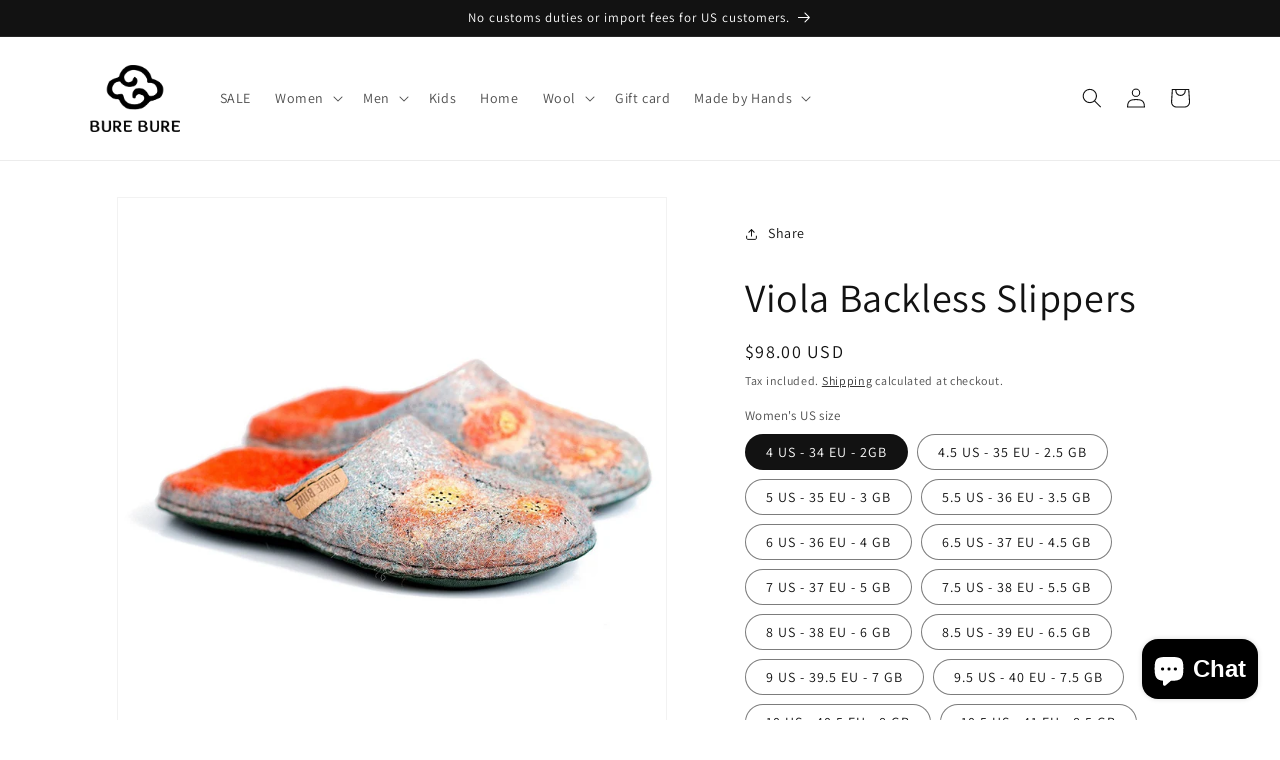

--- FILE ---
content_type: text/html; charset=utf-8
request_url: https://burebureshoes.com/products/viola-backless-slippers
body_size: 50291
content:
<!doctype html>
<html class="no-js" lang="en">
  <head>
    <meta charset="utf-8">
    <meta http-equiv="X-UA-Compatible" content="IE=edge">
    <meta name="viewport" content="width=device-width,initial-scale=1">
    <meta name="theme-color" content="">
    <link rel="canonical" href="https://burebureshoes.com/products/viola-backless-slippers">
    <link rel="preconnect" href="https://cdn.shopify.com" crossorigin><link rel="icon" type="image/png" href="//burebureshoes.com/cdn/shop/files/BureBure_fawikation.jpg?crop=center&height=32&v=1733172759&width=32"><link rel="preconnect" href="https://fonts.shopifycdn.com" crossorigin><title>
      WomeBureBure Ladies Felted Wool Slide Slippers: Handmade in Europe Viola
 &ndash; BureBure handmade felted wool slippers</title>

    
      <meta name="description" content="A pair of warm and comfy felted mules slippers is a perfect choice if you want bedroom slippers to be easily taken on and off. This wool mules design was created in Bure Bure studio. Classic closed toe slippers are handmade from 100% felted wool and decorated with silk flowers.">
    

    

<meta property="og:site_name" content="BureBure handmade felted wool slippers">
<meta property="og:url" content="https://burebureshoes.com/products/viola-backless-slippers">
<meta property="og:title" content="WomeBureBure Ladies Felted Wool Slide Slippers: Handmade in Europe Viola">
<meta property="og:type" content="product">
<meta property="og:description" content="A pair of warm and comfy felted mules slippers is a perfect choice if you want bedroom slippers to be easily taken on and off. This wool mules design was created in Bure Bure studio. Classic closed toe slippers are handmade from 100% felted wool and decorated with silk flowers."><meta property="og:image" content="http://burebureshoes.com/cdn/shop/products/811qRDngJdL._SL1500.jpg?v=1678316037">
  <meta property="og:image:secure_url" content="https://burebureshoes.com/cdn/shop/products/811qRDngJdL._SL1500.jpg?v=1678316037">
  <meta property="og:image:width" content="1482">
  <meta property="og:image:height" content="1482"><meta property="og:price:amount" content="98.00">
  <meta property="og:price:currency" content="USD"><meta name="twitter:card" content="summary_large_image">
<meta name="twitter:title" content="WomeBureBure Ladies Felted Wool Slide Slippers: Handmade in Europe Viola">
<meta name="twitter:description" content="A pair of warm and comfy felted mules slippers is a perfect choice if you want bedroom slippers to be easily taken on and off. This wool mules design was created in Bure Bure studio. Classic closed toe slippers are handmade from 100% felted wool and decorated with silk flowers.">


    <script src="//burebureshoes.com/cdn/shop/t/18/assets/constants.js?v=165488195745554878101677757064" defer="defer"></script>
    <script src="//burebureshoes.com/cdn/shop/t/18/assets/pubsub.js?v=2921868252632587581677757066" defer="defer"></script>
    <script src="//burebureshoes.com/cdn/shop/t/18/assets/global.js?v=85297797553816670871677757065" defer="defer"></script>
    <script>window.performance && window.performance.mark && window.performance.mark('shopify.content_for_header.start');</script><meta name="facebook-domain-verification" content="74vj25w07jp6gfq17ozow0kzqbqqbf">
<meta name="google-site-verification" content="TG0h_MENN_9vBz_YjGY2nXOGn0MKvg9xqBdWv1NiQgg">
<meta id="shopify-digital-wallet" name="shopify-digital-wallet" content="/10616878/digital_wallets/dialog">
<link rel="alternate" hreflang="x-default" href="https://burebureshoes.com/products/viola-backless-slippers">
<link rel="alternate" hreflang="en" href="https://burebureshoes.com/products/viola-backless-slippers">
<link rel="alternate" hreflang="lt-LT" href="https://burebureshoes.com/lt-lt/products/viola-backless-slippers">
<link rel="alternate" hreflang="en-LT" href="https://burebureshoes.com/en-lt/products/viola-backless-slippers">
<link rel="alternate" type="application/json+oembed" href="https://burebureshoes.com/products/viola-backless-slippers.oembed">
<script async="async" src="/checkouts/internal/preloads.js?locale=en-US"></script>
<script id="shopify-features" type="application/json">{"accessToken":"5db72dc2de937265ae0f92ec0d7cc864","betas":["rich-media-storefront-analytics"],"domain":"burebureshoes.com","predictiveSearch":true,"shopId":10616878,"locale":"en"}</script>
<script>var Shopify = Shopify || {};
Shopify.shop = "burebureslippers.myshopify.com";
Shopify.locale = "en";
Shopify.currency = {"active":"USD","rate":"1.0"};
Shopify.country = "US";
Shopify.theme = {"name":"Dawn","id":132584898746,"schema_name":"Dawn","schema_version":"8.0.1","theme_store_id":887,"role":"main"};
Shopify.theme.handle = "null";
Shopify.theme.style = {"id":null,"handle":null};
Shopify.cdnHost = "burebureshoes.com/cdn";
Shopify.routes = Shopify.routes || {};
Shopify.routes.root = "/";</script>
<script type="module">!function(o){(o.Shopify=o.Shopify||{}).modules=!0}(window);</script>
<script>!function(o){function n(){var o=[];function n(){o.push(Array.prototype.slice.apply(arguments))}return n.q=o,n}var t=o.Shopify=o.Shopify||{};t.loadFeatures=n(),t.autoloadFeatures=n()}(window);</script>
<script id="shop-js-analytics" type="application/json">{"pageType":"product"}</script>
<script defer="defer" async type="module" src="//burebureshoes.com/cdn/shopifycloud/shop-js/modules/v2/client.init-shop-cart-sync_BT-GjEfc.en.esm.js"></script>
<script defer="defer" async type="module" src="//burebureshoes.com/cdn/shopifycloud/shop-js/modules/v2/chunk.common_D58fp_Oc.esm.js"></script>
<script defer="defer" async type="module" src="//burebureshoes.com/cdn/shopifycloud/shop-js/modules/v2/chunk.modal_xMitdFEc.esm.js"></script>
<script type="module">
  await import("//burebureshoes.com/cdn/shopifycloud/shop-js/modules/v2/client.init-shop-cart-sync_BT-GjEfc.en.esm.js");
await import("//burebureshoes.com/cdn/shopifycloud/shop-js/modules/v2/chunk.common_D58fp_Oc.esm.js");
await import("//burebureshoes.com/cdn/shopifycloud/shop-js/modules/v2/chunk.modal_xMitdFEc.esm.js");

  window.Shopify.SignInWithShop?.initShopCartSync?.({"fedCMEnabled":true,"windoidEnabled":true});

</script>
<script id="__st">var __st={"a":10616878,"offset":7200,"reqid":"d6164451-229b-4f05-86b7-f4589b20ea78-1769221839","pageurl":"burebureshoes.com\/products\/viola-backless-slippers","u":"f2d77ef17fc0","p":"product","rtyp":"product","rid":775674888309};</script>
<script>window.ShopifyPaypalV4VisibilityTracking = true;</script>
<script id="captcha-bootstrap">!function(){'use strict';const t='contact',e='account',n='new_comment',o=[[t,t],['blogs',n],['comments',n],[t,'customer']],c=[[e,'customer_login'],[e,'guest_login'],[e,'recover_customer_password'],[e,'create_customer']],r=t=>t.map((([t,e])=>`form[action*='/${t}']:not([data-nocaptcha='true']) input[name='form_type'][value='${e}']`)).join(','),a=t=>()=>t?[...document.querySelectorAll(t)].map((t=>t.form)):[];function s(){const t=[...o],e=r(t);return a(e)}const i='password',u='form_key',d=['recaptcha-v3-token','g-recaptcha-response','h-captcha-response',i],f=()=>{try{return window.sessionStorage}catch{return}},m='__shopify_v',_=t=>t.elements[u];function p(t,e,n=!1){try{const o=window.sessionStorage,c=JSON.parse(o.getItem(e)),{data:r}=function(t){const{data:e,action:n}=t;return t[m]||n?{data:e,action:n}:{data:t,action:n}}(c);for(const[e,n]of Object.entries(r))t.elements[e]&&(t.elements[e].value=n);n&&o.removeItem(e)}catch(o){console.error('form repopulation failed',{error:o})}}const l='form_type',E='cptcha';function T(t){t.dataset[E]=!0}const w=window,h=w.document,L='Shopify',v='ce_forms',y='captcha';let A=!1;((t,e)=>{const n=(g='f06e6c50-85a8-45c8-87d0-21a2b65856fe',I='https://cdn.shopify.com/shopifycloud/storefront-forms-hcaptcha/ce_storefront_forms_captcha_hcaptcha.v1.5.2.iife.js',D={infoText:'Protected by hCaptcha',privacyText:'Privacy',termsText:'Terms'},(t,e,n)=>{const o=w[L][v],c=o.bindForm;if(c)return c(t,g,e,D).then(n);var r;o.q.push([[t,g,e,D],n]),r=I,A||(h.body.append(Object.assign(h.createElement('script'),{id:'captcha-provider',async:!0,src:r})),A=!0)});var g,I,D;w[L]=w[L]||{},w[L][v]=w[L][v]||{},w[L][v].q=[],w[L][y]=w[L][y]||{},w[L][y].protect=function(t,e){n(t,void 0,e),T(t)},Object.freeze(w[L][y]),function(t,e,n,w,h,L){const[v,y,A,g]=function(t,e,n){const i=e?o:[],u=t?c:[],d=[...i,...u],f=r(d),m=r(i),_=r(d.filter((([t,e])=>n.includes(e))));return[a(f),a(m),a(_),s()]}(w,h,L),I=t=>{const e=t.target;return e instanceof HTMLFormElement?e:e&&e.form},D=t=>v().includes(t);t.addEventListener('submit',(t=>{const e=I(t);if(!e)return;const n=D(e)&&!e.dataset.hcaptchaBound&&!e.dataset.recaptchaBound,o=_(e),c=g().includes(e)&&(!o||!o.value);(n||c)&&t.preventDefault(),c&&!n&&(function(t){try{if(!f())return;!function(t){const e=f();if(!e)return;const n=_(t);if(!n)return;const o=n.value;o&&e.removeItem(o)}(t);const e=Array.from(Array(32),(()=>Math.random().toString(36)[2])).join('');!function(t,e){_(t)||t.append(Object.assign(document.createElement('input'),{type:'hidden',name:u})),t.elements[u].value=e}(t,e),function(t,e){const n=f();if(!n)return;const o=[...t.querySelectorAll(`input[type='${i}']`)].map((({name:t})=>t)),c=[...d,...o],r={};for(const[a,s]of new FormData(t).entries())c.includes(a)||(r[a]=s);n.setItem(e,JSON.stringify({[m]:1,action:t.action,data:r}))}(t,e)}catch(e){console.error('failed to persist form',e)}}(e),e.submit())}));const S=(t,e)=>{t&&!t.dataset[E]&&(n(t,e.some((e=>e===t))),T(t))};for(const o of['focusin','change'])t.addEventListener(o,(t=>{const e=I(t);D(e)&&S(e,y())}));const B=e.get('form_key'),M=e.get(l),P=B&&M;t.addEventListener('DOMContentLoaded',(()=>{const t=y();if(P)for(const e of t)e.elements[l].value===M&&p(e,B);[...new Set([...A(),...v().filter((t=>'true'===t.dataset.shopifyCaptcha))])].forEach((e=>S(e,t)))}))}(h,new URLSearchParams(w.location.search),n,t,e,['guest_login'])})(!0,!0)}();</script>
<script integrity="sha256-4kQ18oKyAcykRKYeNunJcIwy7WH5gtpwJnB7kiuLZ1E=" data-source-attribution="shopify.loadfeatures" defer="defer" src="//burebureshoes.com/cdn/shopifycloud/storefront/assets/storefront/load_feature-a0a9edcb.js" crossorigin="anonymous"></script>
<script data-source-attribution="shopify.dynamic_checkout.dynamic.init">var Shopify=Shopify||{};Shopify.PaymentButton=Shopify.PaymentButton||{isStorefrontPortableWallets:!0,init:function(){window.Shopify.PaymentButton.init=function(){};var t=document.createElement("script");t.src="https://burebureshoes.com/cdn/shopifycloud/portable-wallets/latest/portable-wallets.en.js",t.type="module",document.head.appendChild(t)}};
</script>
<script data-source-attribution="shopify.dynamic_checkout.buyer_consent">
  function portableWalletsHideBuyerConsent(e){var t=document.getElementById("shopify-buyer-consent"),n=document.getElementById("shopify-subscription-policy-button");t&&n&&(t.classList.add("hidden"),t.setAttribute("aria-hidden","true"),n.removeEventListener("click",e))}function portableWalletsShowBuyerConsent(e){var t=document.getElementById("shopify-buyer-consent"),n=document.getElementById("shopify-subscription-policy-button");t&&n&&(t.classList.remove("hidden"),t.removeAttribute("aria-hidden"),n.addEventListener("click",e))}window.Shopify?.PaymentButton&&(window.Shopify.PaymentButton.hideBuyerConsent=portableWalletsHideBuyerConsent,window.Shopify.PaymentButton.showBuyerConsent=portableWalletsShowBuyerConsent);
</script>
<script>
  function portableWalletsCleanup(e){e&&e.src&&console.error("Failed to load portable wallets script "+e.src);var t=document.querySelectorAll("shopify-accelerated-checkout .shopify-payment-button__skeleton, shopify-accelerated-checkout-cart .wallet-cart-button__skeleton"),e=document.getElementById("shopify-buyer-consent");for(let e=0;e<t.length;e++)t[e].remove();e&&e.remove()}function portableWalletsNotLoadedAsModule(e){e instanceof ErrorEvent&&"string"==typeof e.message&&e.message.includes("import.meta")&&"string"==typeof e.filename&&e.filename.includes("portable-wallets")&&(window.removeEventListener("error",portableWalletsNotLoadedAsModule),window.Shopify.PaymentButton.failedToLoad=e,"loading"===document.readyState?document.addEventListener("DOMContentLoaded",window.Shopify.PaymentButton.init):window.Shopify.PaymentButton.init())}window.addEventListener("error",portableWalletsNotLoadedAsModule);
</script>

<script type="module" src="https://burebureshoes.com/cdn/shopifycloud/portable-wallets/latest/portable-wallets.en.js" onError="portableWalletsCleanup(this)" crossorigin="anonymous"></script>
<script nomodule>
  document.addEventListener("DOMContentLoaded", portableWalletsCleanup);
</script>

<script id='scb4127' type='text/javascript' async='' src='https://burebureshoes.com/cdn/shopifycloud/privacy-banner/storefront-banner.js'></script><link id="shopify-accelerated-checkout-styles" rel="stylesheet" media="screen" href="https://burebureshoes.com/cdn/shopifycloud/portable-wallets/latest/accelerated-checkout-backwards-compat.css" crossorigin="anonymous">
<style id="shopify-accelerated-checkout-cart">
        #shopify-buyer-consent {
  margin-top: 1em;
  display: inline-block;
  width: 100%;
}

#shopify-buyer-consent.hidden {
  display: none;
}

#shopify-subscription-policy-button {
  background: none;
  border: none;
  padding: 0;
  text-decoration: underline;
  font-size: inherit;
  cursor: pointer;
}

#shopify-subscription-policy-button::before {
  box-shadow: none;
}

      </style>
<script id="sections-script" data-sections="header,footer" defer="defer" src="//burebureshoes.com/cdn/shop/t/18/compiled_assets/scripts.js?v=1276"></script>
<script>window.performance && window.performance.mark && window.performance.mark('shopify.content_for_header.end');</script>


    <style data-shopify>
      @font-face {
  font-family: Assistant;
  font-weight: 400;
  font-style: normal;
  font-display: swap;
  src: url("//burebureshoes.com/cdn/fonts/assistant/assistant_n4.9120912a469cad1cc292572851508ca49d12e768.woff2") format("woff2"),
       url("//burebureshoes.com/cdn/fonts/assistant/assistant_n4.6e9875ce64e0fefcd3f4446b7ec9036b3ddd2985.woff") format("woff");
}

      @font-face {
  font-family: Assistant;
  font-weight: 700;
  font-style: normal;
  font-display: swap;
  src: url("//burebureshoes.com/cdn/fonts/assistant/assistant_n7.bf44452348ec8b8efa3aa3068825305886b1c83c.woff2") format("woff2"),
       url("//burebureshoes.com/cdn/fonts/assistant/assistant_n7.0c887fee83f6b3bda822f1150b912c72da0f7b64.woff") format("woff");
}

      
      
      @font-face {
  font-family: Assistant;
  font-weight: 400;
  font-style: normal;
  font-display: swap;
  src: url("//burebureshoes.com/cdn/fonts/assistant/assistant_n4.9120912a469cad1cc292572851508ca49d12e768.woff2") format("woff2"),
       url("//burebureshoes.com/cdn/fonts/assistant/assistant_n4.6e9875ce64e0fefcd3f4446b7ec9036b3ddd2985.woff") format("woff");
}


      :root {
        --font-body-family: Assistant, sans-serif;
        --font-body-style: normal;
        --font-body-weight: 400;
        --font-body-weight-bold: 700;

        --font-heading-family: Assistant, sans-serif;
        --font-heading-style: normal;
        --font-heading-weight: 400;

        --font-body-scale: 1.0;
        --font-heading-scale: 1.0;

        --color-base-text: 18, 18, 18;
        --color-shadow: 18, 18, 18;
        --color-base-background-1: 255, 255, 255;
        --color-base-background-2: 243, 243, 243;
        --color-base-solid-button-labels: 255, 255, 255;
        --color-base-outline-button-labels: 18, 18, 18;
        --color-base-accent-1: 18, 18, 18;
        --color-base-accent-2: 198, 88, 0;
        --payment-terms-background-color: #ffffff;

        --gradient-base-background-1: #ffffff;
        --gradient-base-background-2: #f3f3f3;
        --gradient-base-accent-1: #121212;
        --gradient-base-accent-2: #c65800;

        --media-padding: px;
        --media-border-opacity: 0.05;
        --media-border-width: 1px;
        --media-radius: 0px;
        --media-shadow-opacity: 0.0;
        --media-shadow-horizontal-offset: 0px;
        --media-shadow-vertical-offset: 4px;
        --media-shadow-blur-radius: 5px;
        --media-shadow-visible: 0;

        --page-width: 120rem;
        --page-width-margin: 0rem;

        --product-card-image-padding: 0.0rem;
        --product-card-corner-radius: 0.0rem;
        --product-card-text-alignment: left;
        --product-card-border-width: 0.0rem;
        --product-card-border-opacity: 0.1;
        --product-card-shadow-opacity: 0.0;
        --product-card-shadow-visible: 0;
        --product-card-shadow-horizontal-offset: 0.0rem;
        --product-card-shadow-vertical-offset: 0.4rem;
        --product-card-shadow-blur-radius: 0.5rem;

        --collection-card-image-padding: 0.0rem;
        --collection-card-corner-radius: 0.0rem;
        --collection-card-text-alignment: left;
        --collection-card-border-width: 0.0rem;
        --collection-card-border-opacity: 0.1;
        --collection-card-shadow-opacity: 0.0;
        --collection-card-shadow-visible: 0;
        --collection-card-shadow-horizontal-offset: 0.0rem;
        --collection-card-shadow-vertical-offset: 0.4rem;
        --collection-card-shadow-blur-radius: 0.5rem;

        --blog-card-image-padding: 0.0rem;
        --blog-card-corner-radius: 0.0rem;
        --blog-card-text-alignment: left;
        --blog-card-border-width: 0.0rem;
        --blog-card-border-opacity: 0.1;
        --blog-card-shadow-opacity: 0.0;
        --blog-card-shadow-visible: 0;
        --blog-card-shadow-horizontal-offset: 0.0rem;
        --blog-card-shadow-vertical-offset: 0.4rem;
        --blog-card-shadow-blur-radius: 0.5rem;

        --badge-corner-radius: 4.0rem;

        --popup-border-width: 1px;
        --popup-border-opacity: 0.1;
        --popup-corner-radius: 0px;
        --popup-shadow-opacity: 0.0;
        --popup-shadow-horizontal-offset: 0px;
        --popup-shadow-vertical-offset: 4px;
        --popup-shadow-blur-radius: 5px;

        --drawer-border-width: 1px;
        --drawer-border-opacity: 0.1;
        --drawer-shadow-opacity: 0.0;
        --drawer-shadow-horizontal-offset: 0px;
        --drawer-shadow-vertical-offset: 4px;
        --drawer-shadow-blur-radius: 5px;

        --spacing-sections-desktop: 0px;
        --spacing-sections-mobile: 0px;

        --grid-desktop-vertical-spacing: 8px;
        --grid-desktop-horizontal-spacing: 4px;
        --grid-mobile-vertical-spacing: 4px;
        --grid-mobile-horizontal-spacing: 2px;

        --text-boxes-border-opacity: 0.1;
        --text-boxes-border-width: 0px;
        --text-boxes-radius: 0px;
        --text-boxes-shadow-opacity: 0.0;
        --text-boxes-shadow-visible: 0;
        --text-boxes-shadow-horizontal-offset: 0px;
        --text-boxes-shadow-vertical-offset: 4px;
        --text-boxes-shadow-blur-radius: 5px;

        --buttons-radius: 0px;
        --buttons-radius-outset: 0px;
        --buttons-border-width: 1px;
        --buttons-border-opacity: 1.0;
        --buttons-shadow-opacity: 0.0;
        --buttons-shadow-visible: 0;
        --buttons-shadow-horizontal-offset: 0px;
        --buttons-shadow-vertical-offset: 4px;
        --buttons-shadow-blur-radius: 5px;
        --buttons-border-offset: 0px;

        --inputs-radius: 0px;
        --inputs-border-width: 1px;
        --inputs-border-opacity: 0.55;
        --inputs-shadow-opacity: 0.0;
        --inputs-shadow-horizontal-offset: 0px;
        --inputs-margin-offset: 0px;
        --inputs-shadow-vertical-offset: 4px;
        --inputs-shadow-blur-radius: 5px;
        --inputs-radius-outset: 0px;

        --variant-pills-radius: 40px;
        --variant-pills-border-width: 1px;
        --variant-pills-border-opacity: 0.55;
        --variant-pills-shadow-opacity: 0.0;
        --variant-pills-shadow-horizontal-offset: 0px;
        --variant-pills-shadow-vertical-offset: 4px;
        --variant-pills-shadow-blur-radius: 5px;
      }

      *,
      *::before,
      *::after {
        box-sizing: inherit;
      }

      html {
        box-sizing: border-box;
        font-size: calc(var(--font-body-scale) * 62.5%);
        height: 100%;
      }

      body {
        display: grid;
        grid-template-rows: auto auto 1fr auto;
        grid-template-columns: 100%;
        min-height: 100%;
        margin: 0;
        font-size: 1.5rem;
        letter-spacing: 0.06rem;
        line-height: calc(1 + 0.8 / var(--font-body-scale));
        font-family: var(--font-body-family);
        font-style: var(--font-body-style);
        font-weight: var(--font-body-weight);
      }

      @media screen and (min-width: 750px) {
        body {
          font-size: 1.6rem;
        }
      }
    </style>

    <link href="//burebureshoes.com/cdn/shop/t/18/assets/base.css?v=831047894957930821677757065" rel="stylesheet" type="text/css" media="all" />
<link rel="preload" as="font" href="//burebureshoes.com/cdn/fonts/assistant/assistant_n4.9120912a469cad1cc292572851508ca49d12e768.woff2" type="font/woff2" crossorigin><link rel="preload" as="font" href="//burebureshoes.com/cdn/fonts/assistant/assistant_n4.9120912a469cad1cc292572851508ca49d12e768.woff2" type="font/woff2" crossorigin><link rel="stylesheet" href="//burebureshoes.com/cdn/shop/t/18/assets/component-predictive-search.css?v=85913294783299393391677757064" media="print" onload="this.media='all'"><script>document.documentElement.className = document.documentElement.className.replace('no-js', 'js');
    if (Shopify.designMode) {
      document.documentElement.classList.add('shopify-design-mode');
    }
    </script>
  <!-- BEGIN app block: shopify://apps/pin-it-pinterest-save-button/blocks/app-embed/b4ccbe83-a934-440a-a7cb-4c563c1a8dc3 --><script>
  window.roarJs = window.roarJs || {};
  roarJs.PinitConfig = {
    metafields: {
      shop: "burebureslippers.myshopify.com",
      settings: {"enabled":"1","param":{"pin_icon":"2","icon_size":"16","button_text":"Save","button_size":"14","image_height_small":"150","image_width_small":"150","image_height":"150","image_width":"150"},"style":{"color":"#ffffff","background":"#cb2027","type":"basic","size":"medium","radius":"2"},"position":{"value":"top_left","bottom":"10","top":"10","left":"10","right":"10"},"rule":{"mobile":"1"},"only1":"true"},
      moneyFormat: "\u003cspan class=money\u003e${{amount}}\u003c\/span\u003e"
    }
  }
</script>
<script src='https://cdn.shopify.com/extensions/019a9199-05e8-78c8-a6aa-25556075e37a/legal-3/assets/pinit.js' defer></script>


<!-- END app block --><!-- BEGIN app block: shopify://apps/hulk-product-options/blocks/app-embed/380168ef-9475-4244-a291-f66b189208b5 --><!-- BEGIN app snippet: hulkapps_product_options --><script>
    
        window.hulkapps = {
        shop_slug: "burebureslippers",
        store_id: "burebureslippers.myshopify.com",
        money_format: "<span class=money>${{amount}}</span>",
        cart: null,
        product: null,
        product_collections: null,
        product_variants: null,
        is_volume_discount: null,
        is_product_option: true,
        product_id: null,
        page_type: null,
        po_url: "https://productoption.hulkapps.com",
        po_proxy_url: "https://burebureshoes.com",
        vd_url: "https://volumediscount.hulkapps.com",
        customer: null,
        hulkapps_extension_js: true

    }
    window.is_hulkpo_installed=true
    

      window.hulkapps.page_type = "cart";
      window.hulkapps.cart = {"note":null,"attributes":{},"original_total_price":0,"total_price":0,"total_discount":0,"total_weight":0.0,"item_count":0,"items":[],"requires_shipping":false,"currency":"USD","items_subtotal_price":0,"cart_level_discount_applications":[],"checkout_charge_amount":0}
      if (typeof window.hulkapps.cart.items == "object") {
        for (var i=0; i<window.hulkapps.cart.items.length; i++) {
          ["sku", "grams", "vendor", "url", "image", "handle", "requires_shipping", "product_type", "product_description"].map(function(a) {
            delete window.hulkapps.cart.items[i][a]
          })
        }
      }
      window.hulkapps.cart_collections = {}
      

    
      window.hulkapps.page_type = "product"
      window.hulkapps.product_id = "775674888309";
      window.hulkapps.product = {"id":775674888309,"title":"Viola Backless Slippers","handle":"viola-backless-slippers","description":"\u003cdiv\u003e\n\u003cp\u003eA pair of warm and comfy felted mules slippers is a perfect choice if you want bedroom slippers to be easily taken on and off. This wool mules design was created in Bure Bure studio. Classic closed toe slippers are handmade from 100% felted wool and decorated with silk flowers. Non slip Soles are strengthened with natural latex, hand stitched Bure Bure labels are added. \u003c\/p\u003e\n\u003cp\u003e\u003ca href=\"https:\/\/burebureshoes.com\/pages\/environmentally-friendly?ls=lt\" target=\"_blank\"\u003eHEALTHY \u0026amp; NATURAL\u003c\/a\u003e\u003c\/p\u003e\n\u003cp\u003e\u003ca href=\"https:\/\/burebureshoes.com\/pages\/sizing\" target=\"_blank\"\u003eSIZES\u003c\/a\u003e\u003c\/p\u003e\n\u003cp\u003e\u003ca href=\"https:\/\/burebureshoes.com\/pages\/made-by-hands?ls=lt\" target=\"_blank\"\u003e SOLES\u003c\/a\u003e\u003c\/p\u003e\n\u003cp\u003e\u003ca href=\"https:\/\/burebureshoes.com\/pages\/shipping-policy\" target=\"_blank\"\u003eMAKING \u0026amp; SHIPPING\u003c\/a\u003e\u003c\/p\u003e\n\u003cp\u003e\u003ca href=\"https:\/\/burebureshoes.com\/pages\/tips-how-to-take-care-of-woolen-slippers?ls=lt\" target=\"_blank\"\u003eTIPS HOW TO TAKE CARE OF WOOL SLIPPERS\u003c\/a\u003e\u003c\/p\u003e\n\u003c\/div\u003e\n\u003cul\u003e\u003c\/ul\u003e","published_at":"2018-05-09T08:40:24+03:00","created_at":"2018-05-09T08:40:24+03:00","vendor":"BureBure","type":"Wool","tags":["Backless","slipons","viola slippers","Women"],"price":9800,"price_min":9800,"price_max":9800,"available":true,"price_varies":false,"compare_at_price":null,"compare_at_price_min":0,"compare_at_price_max":0,"compare_at_price_varies":false,"variants":[{"id":8757801713781,"title":"4 US - 34 EU - 2GB \/ Petrol light - Orange red","option1":"4 US - 34 EU - 2GB","option2":"Petrol light - Orange red","option3":null,"sku":"AV-T-IS-M-VIOLA-S40\/S8","requires_shipping":true,"taxable":true,"featured_image":{"id":2603087200373,"product_id":775674888309,"position":1,"created_at":"2018-05-09T08:40:35+03:00","updated_at":"2023-03-09T00:53:57+02:00","alt":"[felted_slippers],[wool_slippers], [burebure_slippers]","width":1482,"height":1482,"src":"\/\/burebureshoes.com\/cdn\/shop\/products\/811qRDngJdL._SL1500.jpg?v=1678316037","variant_ids":[8757801713781,8757807022197,8757810724981,8757811380341,8757812101237]},"available":true,"name":"Viola Backless Slippers - 4 US - 34 EU - 2GB \/ Petrol light - Orange red","public_title":"4 US - 34 EU - 2GB \/ Petrol light - Orange red","options":["4 US - 34 EU - 2GB","Petrol light - Orange red"],"price":9800,"weight":300,"compare_at_price":null,"inventory_quantity":20,"inventory_management":"shopify","inventory_policy":"continue","barcode":"","featured_media":{"alt":"[felted_slippers],[wool_slippers], [burebure_slippers]","id":883562217574,"position":1,"preview_image":{"aspect_ratio":1.0,"height":1482,"width":1482,"src":"\/\/burebureshoes.com\/cdn\/shop\/products\/811qRDngJdL._SL1500.jpg?v=1678316037"}},"requires_selling_plan":false,"selling_plan_allocations":[]},{"id":8757807022197,"title":"4 US - 34 EU - 2GB \/ Natural Grey - Orange","option1":"4 US - 34 EU - 2GB","option2":"Natural Grey - Orange","option3":null,"sku":"AV-T-IS-M-VIOLA-S40\/S8","requires_shipping":true,"taxable":true,"featured_image":{"id":2603087200373,"product_id":775674888309,"position":1,"created_at":"2018-05-09T08:40:35+03:00","updated_at":"2023-03-09T00:53:57+02:00","alt":"[felted_slippers],[wool_slippers], [burebure_slippers]","width":1482,"height":1482,"src":"\/\/burebureshoes.com\/cdn\/shop\/products\/811qRDngJdL._SL1500.jpg?v=1678316037","variant_ids":[8757801713781,8757807022197,8757810724981,8757811380341,8757812101237]},"available":true,"name":"Viola Backless Slippers - 4 US - 34 EU - 2GB \/ Natural Grey - Orange","public_title":"4 US - 34 EU - 2GB \/ Natural Grey - Orange","options":["4 US - 34 EU - 2GB","Natural Grey - Orange"],"price":9800,"weight":300,"compare_at_price":null,"inventory_quantity":20,"inventory_management":"shopify","inventory_policy":"continue","barcode":"","featured_media":{"alt":"[felted_slippers],[wool_slippers], [burebure_slippers]","id":883562217574,"position":1,"preview_image":{"aspect_ratio":1.0,"height":1482,"width":1482,"src":"\/\/burebureshoes.com\/cdn\/shop\/products\/811qRDngJdL._SL1500.jpg?v=1678316037"}},"requires_selling_plan":false,"selling_plan_allocations":[]},{"id":8757810724981,"title":"4 US - 34 EU - 2GB \/ Natural Grey - Lilac","option1":"4 US - 34 EU - 2GB","option2":"Natural Grey - Lilac","option3":null,"sku":"AV-T-IS-M-VIOLA-S40\/S8","requires_shipping":true,"taxable":true,"featured_image":{"id":2603087200373,"product_id":775674888309,"position":1,"created_at":"2018-05-09T08:40:35+03:00","updated_at":"2023-03-09T00:53:57+02:00","alt":"[felted_slippers],[wool_slippers], [burebure_slippers]","width":1482,"height":1482,"src":"\/\/burebureshoes.com\/cdn\/shop\/products\/811qRDngJdL._SL1500.jpg?v=1678316037","variant_ids":[8757801713781,8757807022197,8757810724981,8757811380341,8757812101237]},"available":true,"name":"Viola Backless Slippers - 4 US - 34 EU - 2GB \/ Natural Grey - Lilac","public_title":"4 US - 34 EU - 2GB \/ Natural Grey - Lilac","options":["4 US - 34 EU - 2GB","Natural Grey - Lilac"],"price":9800,"weight":300,"compare_at_price":null,"inventory_quantity":20,"inventory_management":"shopify","inventory_policy":"continue","barcode":"","featured_media":{"alt":"[felted_slippers],[wool_slippers], [burebure_slippers]","id":883562217574,"position":1,"preview_image":{"aspect_ratio":1.0,"height":1482,"width":1482,"src":"\/\/burebureshoes.com\/cdn\/shop\/products\/811qRDngJdL._SL1500.jpg?v=1678316037"}},"requires_selling_plan":false,"selling_plan_allocations":[]},{"id":8757811380341,"title":"4 US - 34 EU - 2GB \/ Natural Grey - Lavender","option1":"4 US - 34 EU - 2GB","option2":"Natural Grey - Lavender","option3":null,"sku":"AV-T-IS-M-VIOLA-S40\/S8","requires_shipping":true,"taxable":true,"featured_image":{"id":2603087200373,"product_id":775674888309,"position":1,"created_at":"2018-05-09T08:40:35+03:00","updated_at":"2023-03-09T00:53:57+02:00","alt":"[felted_slippers],[wool_slippers], [burebure_slippers]","width":1482,"height":1482,"src":"\/\/burebureshoes.com\/cdn\/shop\/products\/811qRDngJdL._SL1500.jpg?v=1678316037","variant_ids":[8757801713781,8757807022197,8757810724981,8757811380341,8757812101237]},"available":true,"name":"Viola Backless Slippers - 4 US - 34 EU - 2GB \/ Natural Grey - Lavender","public_title":"4 US - 34 EU - 2GB \/ Natural Grey - Lavender","options":["4 US - 34 EU - 2GB","Natural Grey - Lavender"],"price":9800,"weight":300,"compare_at_price":null,"inventory_quantity":20,"inventory_management":"shopify","inventory_policy":"continue","barcode":"","featured_media":{"alt":"[felted_slippers],[wool_slippers], [burebure_slippers]","id":883562217574,"position":1,"preview_image":{"aspect_ratio":1.0,"height":1482,"width":1482,"src":"\/\/burebureshoes.com\/cdn\/shop\/products\/811qRDngJdL._SL1500.jpg?v=1678316037"}},"requires_selling_plan":false,"selling_plan_allocations":[]},{"id":8757812101237,"title":"4 US - 34 EU - 2GB \/ Natural Grey - Cyclamen","option1":"4 US - 34 EU - 2GB","option2":"Natural Grey - Cyclamen","option3":null,"sku":"AV-T-IS-M-VIOLA-S40\/S8","requires_shipping":true,"taxable":true,"featured_image":{"id":2603087200373,"product_id":775674888309,"position":1,"created_at":"2018-05-09T08:40:35+03:00","updated_at":"2023-03-09T00:53:57+02:00","alt":"[felted_slippers],[wool_slippers], [burebure_slippers]","width":1482,"height":1482,"src":"\/\/burebureshoes.com\/cdn\/shop\/products\/811qRDngJdL._SL1500.jpg?v=1678316037","variant_ids":[8757801713781,8757807022197,8757810724981,8757811380341,8757812101237]},"available":true,"name":"Viola Backless Slippers - 4 US - 34 EU - 2GB \/ Natural Grey - Cyclamen","public_title":"4 US - 34 EU - 2GB \/ Natural Grey - Cyclamen","options":["4 US - 34 EU - 2GB","Natural Grey - Cyclamen"],"price":9800,"weight":300,"compare_at_price":null,"inventory_quantity":20,"inventory_management":"shopify","inventory_policy":"continue","barcode":"","featured_media":{"alt":"[felted_slippers],[wool_slippers], [burebure_slippers]","id":883562217574,"position":1,"preview_image":{"aspect_ratio":1.0,"height":1482,"width":1482,"src":"\/\/burebureshoes.com\/cdn\/shop\/products\/811qRDngJdL._SL1500.jpg?v=1678316037"}},"requires_selling_plan":false,"selling_plan_allocations":[]},{"id":8757802205301,"title":"4.5 US - 35 EU - 2.5 GB \/ Petrol light - Orange red","option1":"4.5 US - 35 EU - 2.5 GB","option2":"Petrol light - Orange red","option3":null,"sku":"AV-T-IS-M-VIOLA-S40\/S9","requires_shipping":true,"taxable":true,"featured_image":null,"available":true,"name":"Viola Backless Slippers - 4.5 US - 35 EU - 2.5 GB \/ Petrol light - Orange red","public_title":"4.5 US - 35 EU - 2.5 GB \/ Petrol light - Orange red","options":["4.5 US - 35 EU - 2.5 GB","Petrol light - Orange red"],"price":9800,"weight":300,"compare_at_price":null,"inventory_quantity":20,"inventory_management":"shopify","inventory_policy":"continue","barcode":"","requires_selling_plan":false,"selling_plan_allocations":[]},{"id":8757807054965,"title":"4.5 US - 35 EU - 2.5 GB \/ Natural Grey - Orange","option1":"4.5 US - 35 EU - 2.5 GB","option2":"Natural Grey - Orange","option3":null,"sku":"AV-T-IS-M-VIOLA-S40\/S9","requires_shipping":true,"taxable":true,"featured_image":null,"available":true,"name":"Viola Backless Slippers - 4.5 US - 35 EU - 2.5 GB \/ Natural Grey - Orange","public_title":"4.5 US - 35 EU - 2.5 GB \/ Natural Grey - Orange","options":["4.5 US - 35 EU - 2.5 GB","Natural Grey - Orange"],"price":9800,"weight":300,"compare_at_price":null,"inventory_quantity":20,"inventory_management":"shopify","inventory_policy":"continue","barcode":"","requires_selling_plan":false,"selling_plan_allocations":[]},{"id":8757810757749,"title":"4.5 US - 35 EU - 2.5 GB \/ Natural Grey - Lilac","option1":"4.5 US - 35 EU - 2.5 GB","option2":"Natural Grey - Lilac","option3":null,"sku":"AV-T-IS-M-VIOLA-S40\/S9","requires_shipping":true,"taxable":true,"featured_image":null,"available":true,"name":"Viola Backless Slippers - 4.5 US - 35 EU - 2.5 GB \/ Natural Grey - Lilac","public_title":"4.5 US - 35 EU - 2.5 GB \/ Natural Grey - Lilac","options":["4.5 US - 35 EU - 2.5 GB","Natural Grey - Lilac"],"price":9800,"weight":300,"compare_at_price":null,"inventory_quantity":20,"inventory_management":"shopify","inventory_policy":"continue","barcode":"","requires_selling_plan":false,"selling_plan_allocations":[]},{"id":8757811413109,"title":"4.5 US - 35 EU - 2.5 GB \/ Natural Grey - Lavender","option1":"4.5 US - 35 EU - 2.5 GB","option2":"Natural Grey - Lavender","option3":null,"sku":"AV-T-IS-M-VIOLA-S40\/S9","requires_shipping":true,"taxable":true,"featured_image":null,"available":true,"name":"Viola Backless Slippers - 4.5 US - 35 EU - 2.5 GB \/ Natural Grey - Lavender","public_title":"4.5 US - 35 EU - 2.5 GB \/ Natural Grey - Lavender","options":["4.5 US - 35 EU - 2.5 GB","Natural Grey - Lavender"],"price":9800,"weight":300,"compare_at_price":null,"inventory_quantity":20,"inventory_management":"shopify","inventory_policy":"continue","barcode":"","requires_selling_plan":false,"selling_plan_allocations":[]},{"id":8757812166773,"title":"4.5 US - 35 EU - 2.5 GB \/ Natural Grey - Cyclamen","option1":"4.5 US - 35 EU - 2.5 GB","option2":"Natural Grey - Cyclamen","option3":null,"sku":"AV-T-IS-M-VIOLA-S40\/S9","requires_shipping":true,"taxable":true,"featured_image":null,"available":true,"name":"Viola Backless Slippers - 4.5 US - 35 EU - 2.5 GB \/ Natural Grey - Cyclamen","public_title":"4.5 US - 35 EU - 2.5 GB \/ Natural Grey - Cyclamen","options":["4.5 US - 35 EU - 2.5 GB","Natural Grey - Cyclamen"],"price":9800,"weight":300,"compare_at_price":null,"inventory_quantity":20,"inventory_management":"shopify","inventory_policy":"continue","barcode":"","requires_selling_plan":false,"selling_plan_allocations":[]},{"id":8757802238069,"title":"5 US - 35 EU - 3 GB \/ Petrol light - Orange red","option1":"5 US - 35 EU - 3 GB","option2":"Petrol light - Orange red","option3":null,"sku":"AV-T-IS-M-VIOLA-S40\/S10","requires_shipping":true,"taxable":true,"featured_image":null,"available":true,"name":"Viola Backless Slippers - 5 US - 35 EU - 3 GB \/ Petrol light - Orange red","public_title":"5 US - 35 EU - 3 GB \/ Petrol light - Orange red","options":["5 US - 35 EU - 3 GB","Petrol light - Orange red"],"price":9800,"weight":300,"compare_at_price":null,"inventory_quantity":20,"inventory_management":"shopify","inventory_policy":"continue","barcode":"","requires_selling_plan":false,"selling_plan_allocations":[]},{"id":8757807087733,"title":"5 US - 35 EU - 3 GB \/ Natural Grey - Orange","option1":"5 US - 35 EU - 3 GB","option2":"Natural Grey - Orange","option3":null,"sku":"AV-T-IS-M-VIOLA-S40\/S10","requires_shipping":true,"taxable":true,"featured_image":null,"available":true,"name":"Viola Backless Slippers - 5 US - 35 EU - 3 GB \/ Natural Grey - Orange","public_title":"5 US - 35 EU - 3 GB \/ Natural Grey - Orange","options":["5 US - 35 EU - 3 GB","Natural Grey - Orange"],"price":9800,"weight":300,"compare_at_price":null,"inventory_quantity":20,"inventory_management":"shopify","inventory_policy":"continue","barcode":"","requires_selling_plan":false,"selling_plan_allocations":[]},{"id":8757810790517,"title":"5 US - 35 EU - 3 GB \/ Natural Grey - Lilac","option1":"5 US - 35 EU - 3 GB","option2":"Natural Grey - Lilac","option3":null,"sku":"AV-T-IS-M-VIOLA-S40\/S10","requires_shipping":true,"taxable":true,"featured_image":null,"available":true,"name":"Viola Backless Slippers - 5 US - 35 EU - 3 GB \/ Natural Grey - Lilac","public_title":"5 US - 35 EU - 3 GB \/ Natural Grey - Lilac","options":["5 US - 35 EU - 3 GB","Natural Grey - Lilac"],"price":9800,"weight":300,"compare_at_price":null,"inventory_quantity":20,"inventory_management":"shopify","inventory_policy":"continue","barcode":"","requires_selling_plan":false,"selling_plan_allocations":[]},{"id":8757811445877,"title":"5 US - 35 EU - 3 GB \/ Natural Grey - Lavender","option1":"5 US - 35 EU - 3 GB","option2":"Natural Grey - Lavender","option3":null,"sku":"AV-T-IS-M-VIOLA-S40\/S10","requires_shipping":true,"taxable":true,"featured_image":null,"available":true,"name":"Viola Backless Slippers - 5 US - 35 EU - 3 GB \/ Natural Grey - Lavender","public_title":"5 US - 35 EU - 3 GB \/ Natural Grey - Lavender","options":["5 US - 35 EU - 3 GB","Natural Grey - Lavender"],"price":9800,"weight":300,"compare_at_price":null,"inventory_quantity":20,"inventory_management":"shopify","inventory_policy":"continue","barcode":"","requires_selling_plan":false,"selling_plan_allocations":[]},{"id":8757812199541,"title":"5 US - 35 EU - 3 GB \/ Natural Grey - Cyclamen","option1":"5 US - 35 EU - 3 GB","option2":"Natural Grey - Cyclamen","option3":null,"sku":"AV-T-IS-M-VIOLA-S40\/S10","requires_shipping":true,"taxable":true,"featured_image":null,"available":true,"name":"Viola Backless Slippers - 5 US - 35 EU - 3 GB \/ Natural Grey - Cyclamen","public_title":"5 US - 35 EU - 3 GB \/ Natural Grey - Cyclamen","options":["5 US - 35 EU - 3 GB","Natural Grey - Cyclamen"],"price":9800,"weight":300,"compare_at_price":null,"inventory_quantity":20,"inventory_management":"shopify","inventory_policy":"continue","barcode":"","requires_selling_plan":false,"selling_plan_allocations":[]},{"id":8757802270837,"title":"5.5 US - 36 EU - 3.5 GB \/ Petrol light - Orange red","option1":"5.5 US - 36 EU - 3.5 GB","option2":"Petrol light - Orange red","option3":null,"sku":"AV-T-IS-M-VIOLA-S40\/S11","requires_shipping":true,"taxable":true,"featured_image":null,"available":true,"name":"Viola Backless Slippers - 5.5 US - 36 EU - 3.5 GB \/ Petrol light - Orange red","public_title":"5.5 US - 36 EU - 3.5 GB \/ Petrol light - Orange red","options":["5.5 US - 36 EU - 3.5 GB","Petrol light - Orange red"],"price":9800,"weight":300,"compare_at_price":null,"inventory_quantity":20,"inventory_management":"shopify","inventory_policy":"continue","barcode":"","requires_selling_plan":false,"selling_plan_allocations":[]},{"id":8757807120501,"title":"5.5 US - 36 EU - 3.5 GB \/ Natural Grey - Orange","option1":"5.5 US - 36 EU - 3.5 GB","option2":"Natural Grey - Orange","option3":null,"sku":"AV-T-IS-M-VIOLA-S40\/S11","requires_shipping":true,"taxable":true,"featured_image":null,"available":true,"name":"Viola Backless Slippers - 5.5 US - 36 EU - 3.5 GB \/ Natural Grey - Orange","public_title":"5.5 US - 36 EU - 3.5 GB \/ Natural Grey - Orange","options":["5.5 US - 36 EU - 3.5 GB","Natural Grey - Orange"],"price":9800,"weight":300,"compare_at_price":null,"inventory_quantity":20,"inventory_management":"shopify","inventory_policy":"continue","barcode":"","requires_selling_plan":false,"selling_plan_allocations":[]},{"id":8757810823285,"title":"5.5 US - 36 EU - 3.5 GB \/ Natural Grey - Lilac","option1":"5.5 US - 36 EU - 3.5 GB","option2":"Natural Grey - Lilac","option3":null,"sku":"AV-T-IS-M-VIOLA-S40\/S11","requires_shipping":true,"taxable":true,"featured_image":null,"available":true,"name":"Viola Backless Slippers - 5.5 US - 36 EU - 3.5 GB \/ Natural Grey - Lilac","public_title":"5.5 US - 36 EU - 3.5 GB \/ Natural Grey - Lilac","options":["5.5 US - 36 EU - 3.5 GB","Natural Grey - Lilac"],"price":9800,"weight":300,"compare_at_price":null,"inventory_quantity":20,"inventory_management":"shopify","inventory_policy":"continue","barcode":"","requires_selling_plan":false,"selling_plan_allocations":[]},{"id":8757811478645,"title":"5.5 US - 36 EU - 3.5 GB \/ Natural Grey - Lavender","option1":"5.5 US - 36 EU - 3.5 GB","option2":"Natural Grey - Lavender","option3":null,"sku":"AV-T-IS-M-VIOLA-S40\/S11","requires_shipping":true,"taxable":true,"featured_image":null,"available":true,"name":"Viola Backless Slippers - 5.5 US - 36 EU - 3.5 GB \/ Natural Grey - Lavender","public_title":"5.5 US - 36 EU - 3.5 GB \/ Natural Grey - Lavender","options":["5.5 US - 36 EU - 3.5 GB","Natural Grey - Lavender"],"price":9800,"weight":300,"compare_at_price":null,"inventory_quantity":20,"inventory_management":"shopify","inventory_policy":"continue","barcode":"","requires_selling_plan":false,"selling_plan_allocations":[]},{"id":8757812232309,"title":"5.5 US - 36 EU - 3.5 GB \/ Natural Grey - Cyclamen","option1":"5.5 US - 36 EU - 3.5 GB","option2":"Natural Grey - Cyclamen","option3":null,"sku":"AV-T-IS-M-VIOLA-S40\/S11","requires_shipping":true,"taxable":true,"featured_image":null,"available":true,"name":"Viola Backless Slippers - 5.5 US - 36 EU - 3.5 GB \/ Natural Grey - Cyclamen","public_title":"5.5 US - 36 EU - 3.5 GB \/ Natural Grey - Cyclamen","options":["5.5 US - 36 EU - 3.5 GB","Natural Grey - Cyclamen"],"price":9800,"weight":300,"compare_at_price":null,"inventory_quantity":20,"inventory_management":"shopify","inventory_policy":"continue","barcode":"","requires_selling_plan":false,"selling_plan_allocations":[]},{"id":8757802303605,"title":"6 US - 36 EU - 4 GB \/ Petrol light - Orange red","option1":"6 US - 36 EU - 4 GB","option2":"Petrol light - Orange red","option3":null,"sku":"AV-T-IS-M-VIOLA-S40\/S12","requires_shipping":true,"taxable":true,"featured_image":null,"available":true,"name":"Viola Backless Slippers - 6 US - 36 EU - 4 GB \/ Petrol light - Orange red","public_title":"6 US - 36 EU - 4 GB \/ Petrol light - Orange red","options":["6 US - 36 EU - 4 GB","Petrol light - Orange red"],"price":9800,"weight":300,"compare_at_price":null,"inventory_quantity":20,"inventory_management":"shopify","inventory_policy":"continue","barcode":"","requires_selling_plan":false,"selling_plan_allocations":[]},{"id":8757807153269,"title":"6 US - 36 EU - 4 GB \/ Natural Grey - Orange","option1":"6 US - 36 EU - 4 GB","option2":"Natural Grey - Orange","option3":null,"sku":"AV-T-IS-M-VIOLA-S40\/S12","requires_shipping":true,"taxable":true,"featured_image":null,"available":true,"name":"Viola Backless Slippers - 6 US - 36 EU - 4 GB \/ Natural Grey - Orange","public_title":"6 US - 36 EU - 4 GB \/ Natural Grey - Orange","options":["6 US - 36 EU - 4 GB","Natural Grey - Orange"],"price":9800,"weight":300,"compare_at_price":null,"inventory_quantity":20,"inventory_management":"shopify","inventory_policy":"continue","barcode":"","requires_selling_plan":false,"selling_plan_allocations":[]},{"id":8757810856053,"title":"6 US - 36 EU - 4 GB \/ Natural Grey - Lilac","option1":"6 US - 36 EU - 4 GB","option2":"Natural Grey - Lilac","option3":null,"sku":"AV-T-IS-M-VIOLA-S40\/S12","requires_shipping":true,"taxable":true,"featured_image":null,"available":true,"name":"Viola Backless Slippers - 6 US - 36 EU - 4 GB \/ Natural Grey - Lilac","public_title":"6 US - 36 EU - 4 GB \/ Natural Grey - Lilac","options":["6 US - 36 EU - 4 GB","Natural Grey - Lilac"],"price":9800,"weight":300,"compare_at_price":null,"inventory_quantity":20,"inventory_management":"shopify","inventory_policy":"continue","barcode":"","requires_selling_plan":false,"selling_plan_allocations":[]},{"id":8757811511413,"title":"6 US - 36 EU - 4 GB \/ Natural Grey - Lavender","option1":"6 US - 36 EU - 4 GB","option2":"Natural Grey - Lavender","option3":null,"sku":"AV-T-IS-M-VIOLA-S40\/S12","requires_shipping":true,"taxable":true,"featured_image":null,"available":true,"name":"Viola Backless Slippers - 6 US - 36 EU - 4 GB \/ Natural Grey - Lavender","public_title":"6 US - 36 EU - 4 GB \/ Natural Grey - Lavender","options":["6 US - 36 EU - 4 GB","Natural Grey - Lavender"],"price":9800,"weight":300,"compare_at_price":null,"inventory_quantity":20,"inventory_management":"shopify","inventory_policy":"continue","barcode":"","requires_selling_plan":false,"selling_plan_allocations":[]},{"id":8757812265077,"title":"6 US - 36 EU - 4 GB \/ Natural Grey - Cyclamen","option1":"6 US - 36 EU - 4 GB","option2":"Natural Grey - Cyclamen","option3":null,"sku":"AV-T-IS-M-VIOLA-S40\/S12","requires_shipping":true,"taxable":true,"featured_image":null,"available":true,"name":"Viola Backless Slippers - 6 US - 36 EU - 4 GB \/ Natural Grey - Cyclamen","public_title":"6 US - 36 EU - 4 GB \/ Natural Grey - Cyclamen","options":["6 US - 36 EU - 4 GB","Natural Grey - Cyclamen"],"price":9800,"weight":300,"compare_at_price":null,"inventory_quantity":20,"inventory_management":"shopify","inventory_policy":"continue","barcode":"","requires_selling_plan":false,"selling_plan_allocations":[]},{"id":8757802336373,"title":"6.5 US - 37 EU - 4.5 GB \/ Petrol light - Orange red","option1":"6.5 US - 37 EU - 4.5 GB","option2":"Petrol light - Orange red","option3":null,"sku":"AV-T-IS-M-VIOLA-S40\/S13","requires_shipping":true,"taxable":true,"featured_image":null,"available":true,"name":"Viola Backless Slippers - 6.5 US - 37 EU - 4.5 GB \/ Petrol light - Orange red","public_title":"6.5 US - 37 EU - 4.5 GB \/ Petrol light - Orange red","options":["6.5 US - 37 EU - 4.5 GB","Petrol light - Orange red"],"price":9800,"weight":300,"compare_at_price":null,"inventory_quantity":20,"inventory_management":"shopify","inventory_policy":"continue","barcode":"","requires_selling_plan":false,"selling_plan_allocations":[]},{"id":8757807186037,"title":"6.5 US - 37 EU - 4.5 GB \/ Natural Grey - Orange","option1":"6.5 US - 37 EU - 4.5 GB","option2":"Natural Grey - Orange","option3":null,"sku":"AV-T-IS-M-VIOLA-S40\/S13","requires_shipping":true,"taxable":true,"featured_image":null,"available":true,"name":"Viola Backless Slippers - 6.5 US - 37 EU - 4.5 GB \/ Natural Grey - Orange","public_title":"6.5 US - 37 EU - 4.5 GB \/ Natural Grey - Orange","options":["6.5 US - 37 EU - 4.5 GB","Natural Grey - Orange"],"price":9800,"weight":300,"compare_at_price":null,"inventory_quantity":20,"inventory_management":"shopify","inventory_policy":"continue","barcode":"","requires_selling_plan":false,"selling_plan_allocations":[]},{"id":8757810888821,"title":"6.5 US - 37 EU - 4.5 GB \/ Natural Grey - Lilac","option1":"6.5 US - 37 EU - 4.5 GB","option2":"Natural Grey - Lilac","option3":null,"sku":"AV-T-IS-M-VIOLA-S40\/S13","requires_shipping":true,"taxable":true,"featured_image":null,"available":true,"name":"Viola Backless Slippers - 6.5 US - 37 EU - 4.5 GB \/ Natural Grey - Lilac","public_title":"6.5 US - 37 EU - 4.5 GB \/ Natural Grey - Lilac","options":["6.5 US - 37 EU - 4.5 GB","Natural Grey - Lilac"],"price":9800,"weight":300,"compare_at_price":null,"inventory_quantity":20,"inventory_management":"shopify","inventory_policy":"continue","barcode":"","requires_selling_plan":false,"selling_plan_allocations":[]},{"id":8757811544181,"title":"6.5 US - 37 EU - 4.5 GB \/ Natural Grey - Lavender","option1":"6.5 US - 37 EU - 4.5 GB","option2":"Natural Grey - Lavender","option3":null,"sku":"AV-T-IS-M-VIOLA-S40\/S13","requires_shipping":true,"taxable":true,"featured_image":null,"available":true,"name":"Viola Backless Slippers - 6.5 US - 37 EU - 4.5 GB \/ Natural Grey - Lavender","public_title":"6.5 US - 37 EU - 4.5 GB \/ Natural Grey - Lavender","options":["6.5 US - 37 EU - 4.5 GB","Natural Grey - Lavender"],"price":9800,"weight":300,"compare_at_price":null,"inventory_quantity":20,"inventory_management":"shopify","inventory_policy":"continue","barcode":"","requires_selling_plan":false,"selling_plan_allocations":[]},{"id":8757812297845,"title":"6.5 US - 37 EU - 4.5 GB \/ Natural Grey - Cyclamen","option1":"6.5 US - 37 EU - 4.5 GB","option2":"Natural Grey - Cyclamen","option3":null,"sku":"AV-T-IS-M-VIOLA-S40\/S13","requires_shipping":true,"taxable":true,"featured_image":null,"available":true,"name":"Viola Backless Slippers - 6.5 US - 37 EU - 4.5 GB \/ Natural Grey - Cyclamen","public_title":"6.5 US - 37 EU - 4.5 GB \/ Natural Grey - Cyclamen","options":["6.5 US - 37 EU - 4.5 GB","Natural Grey - Cyclamen"],"price":9800,"weight":300,"compare_at_price":null,"inventory_quantity":20,"inventory_management":"shopify","inventory_policy":"continue","barcode":"","requires_selling_plan":false,"selling_plan_allocations":[]},{"id":8757802369141,"title":"7 US - 37 EU - 5 GB \/ Petrol light - Orange red","option1":"7 US - 37 EU - 5 GB","option2":"Petrol light - Orange red","option3":null,"sku":"AV-T-IS-M-VIOLA-S40\/S14","requires_shipping":true,"taxable":true,"featured_image":null,"available":true,"name":"Viola Backless Slippers - 7 US - 37 EU - 5 GB \/ Petrol light - Orange red","public_title":"7 US - 37 EU - 5 GB \/ Petrol light - Orange red","options":["7 US - 37 EU - 5 GB","Petrol light - Orange red"],"price":9800,"weight":300,"compare_at_price":null,"inventory_quantity":20,"inventory_management":"shopify","inventory_policy":"continue","barcode":"","requires_selling_plan":false,"selling_plan_allocations":[]},{"id":8757807218805,"title":"7 US - 37 EU - 5 GB \/ Natural Grey - Orange","option1":"7 US - 37 EU - 5 GB","option2":"Natural Grey - Orange","option3":null,"sku":"AV-T-IS-M-VIOLA-S40\/S14","requires_shipping":true,"taxable":true,"featured_image":null,"available":true,"name":"Viola Backless Slippers - 7 US - 37 EU - 5 GB \/ Natural Grey - Orange","public_title":"7 US - 37 EU - 5 GB \/ Natural Grey - Orange","options":["7 US - 37 EU - 5 GB","Natural Grey - Orange"],"price":9800,"weight":300,"compare_at_price":null,"inventory_quantity":20,"inventory_management":"shopify","inventory_policy":"continue","barcode":"","requires_selling_plan":false,"selling_plan_allocations":[]},{"id":8757810921589,"title":"7 US - 37 EU - 5 GB \/ Natural Grey - Lilac","option1":"7 US - 37 EU - 5 GB","option2":"Natural Grey - Lilac","option3":null,"sku":"AV-T-IS-M-VIOLA-S40\/S14","requires_shipping":true,"taxable":true,"featured_image":null,"available":true,"name":"Viola Backless Slippers - 7 US - 37 EU - 5 GB \/ Natural Grey - Lilac","public_title":"7 US - 37 EU - 5 GB \/ Natural Grey - Lilac","options":["7 US - 37 EU - 5 GB","Natural Grey - Lilac"],"price":9800,"weight":300,"compare_at_price":null,"inventory_quantity":20,"inventory_management":"shopify","inventory_policy":"continue","barcode":"","requires_selling_plan":false,"selling_plan_allocations":[]},{"id":8757811576949,"title":"7 US - 37 EU - 5 GB \/ Natural Grey - Lavender","option1":"7 US - 37 EU - 5 GB","option2":"Natural Grey - Lavender","option3":null,"sku":"AV-T-IS-M-VIOLA-S40\/S14","requires_shipping":true,"taxable":true,"featured_image":null,"available":true,"name":"Viola Backless Slippers - 7 US - 37 EU - 5 GB \/ Natural Grey - Lavender","public_title":"7 US - 37 EU - 5 GB \/ Natural Grey - Lavender","options":["7 US - 37 EU - 5 GB","Natural Grey - Lavender"],"price":9800,"weight":300,"compare_at_price":null,"inventory_quantity":20,"inventory_management":"shopify","inventory_policy":"continue","barcode":"","requires_selling_plan":false,"selling_plan_allocations":[]},{"id":8757812330613,"title":"7 US - 37 EU - 5 GB \/ Natural Grey - Cyclamen","option1":"7 US - 37 EU - 5 GB","option2":"Natural Grey - Cyclamen","option3":null,"sku":"AV-T-IS-M-VIOLA-S40\/S14","requires_shipping":true,"taxable":true,"featured_image":null,"available":true,"name":"Viola Backless Slippers - 7 US - 37 EU - 5 GB \/ Natural Grey - Cyclamen","public_title":"7 US - 37 EU - 5 GB \/ Natural Grey - Cyclamen","options":["7 US - 37 EU - 5 GB","Natural Grey - Cyclamen"],"price":9800,"weight":300,"compare_at_price":null,"inventory_quantity":20,"inventory_management":"shopify","inventory_policy":"continue","barcode":"","requires_selling_plan":false,"selling_plan_allocations":[]},{"id":8757802401909,"title":"7.5 US - 38 EU - 5.5 GB \/ Petrol light - Orange red","option1":"7.5 US - 38 EU - 5.5 GB","option2":"Petrol light - Orange red","option3":null,"sku":"AV-T-IS-M-VIOLA-S40\/S15","requires_shipping":true,"taxable":true,"featured_image":null,"available":true,"name":"Viola Backless Slippers - 7.5 US - 38 EU - 5.5 GB \/ Petrol light - Orange red","public_title":"7.5 US - 38 EU - 5.5 GB \/ Petrol light - Orange red","options":["7.5 US - 38 EU - 5.5 GB","Petrol light - Orange red"],"price":9800,"weight":300,"compare_at_price":null,"inventory_quantity":20,"inventory_management":"shopify","inventory_policy":"continue","barcode":"","requires_selling_plan":false,"selling_plan_allocations":[]},{"id":8757807251573,"title":"7.5 US - 38 EU - 5.5 GB \/ Natural Grey - Orange","option1":"7.5 US - 38 EU - 5.5 GB","option2":"Natural Grey - Orange","option3":null,"sku":"AV-T-IS-M-VIOLA-S40\/S15","requires_shipping":true,"taxable":true,"featured_image":null,"available":true,"name":"Viola Backless Slippers - 7.5 US - 38 EU - 5.5 GB \/ Natural Grey - Orange","public_title":"7.5 US - 38 EU - 5.5 GB \/ Natural Grey - Orange","options":["7.5 US - 38 EU - 5.5 GB","Natural Grey - Orange"],"price":9800,"weight":300,"compare_at_price":null,"inventory_quantity":20,"inventory_management":"shopify","inventory_policy":"continue","barcode":"","requires_selling_plan":false,"selling_plan_allocations":[]},{"id":8757810954357,"title":"7.5 US - 38 EU - 5.5 GB \/ Natural Grey - Lilac","option1":"7.5 US - 38 EU - 5.5 GB","option2":"Natural Grey - Lilac","option3":null,"sku":"AV-T-IS-M-VIOLA-S40\/S15","requires_shipping":true,"taxable":true,"featured_image":null,"available":true,"name":"Viola Backless Slippers - 7.5 US - 38 EU - 5.5 GB \/ Natural Grey - Lilac","public_title":"7.5 US - 38 EU - 5.5 GB \/ Natural Grey - Lilac","options":["7.5 US - 38 EU - 5.5 GB","Natural Grey - Lilac"],"price":9800,"weight":300,"compare_at_price":null,"inventory_quantity":20,"inventory_management":"shopify","inventory_policy":"continue","barcode":"","requires_selling_plan":false,"selling_plan_allocations":[]},{"id":8757811609717,"title":"7.5 US - 38 EU - 5.5 GB \/ Natural Grey - Lavender","option1":"7.5 US - 38 EU - 5.5 GB","option2":"Natural Grey - Lavender","option3":null,"sku":"AV-T-IS-M-VIOLA-S40\/S15","requires_shipping":true,"taxable":true,"featured_image":null,"available":true,"name":"Viola Backless Slippers - 7.5 US - 38 EU - 5.5 GB \/ Natural Grey - Lavender","public_title":"7.5 US - 38 EU - 5.5 GB \/ Natural Grey - Lavender","options":["7.5 US - 38 EU - 5.5 GB","Natural Grey - Lavender"],"price":9800,"weight":300,"compare_at_price":null,"inventory_quantity":20,"inventory_management":"shopify","inventory_policy":"continue","barcode":"","requires_selling_plan":false,"selling_plan_allocations":[]},{"id":8757812363381,"title":"7.5 US - 38 EU - 5.5 GB \/ Natural Grey - Cyclamen","option1":"7.5 US - 38 EU - 5.5 GB","option2":"Natural Grey - Cyclamen","option3":null,"sku":"AV-T-IS-M-VIOLA-S40\/S15","requires_shipping":true,"taxable":true,"featured_image":null,"available":true,"name":"Viola Backless Slippers - 7.5 US - 38 EU - 5.5 GB \/ Natural Grey - Cyclamen","public_title":"7.5 US - 38 EU - 5.5 GB \/ Natural Grey - Cyclamen","options":["7.5 US - 38 EU - 5.5 GB","Natural Grey - Cyclamen"],"price":9800,"weight":300,"compare_at_price":null,"inventory_quantity":20,"inventory_management":"shopify","inventory_policy":"continue","barcode":"","requires_selling_plan":false,"selling_plan_allocations":[]},{"id":8757802434677,"title":"8 US - 38 EU - 6 GB \/ Petrol light - Orange red","option1":"8 US - 38 EU - 6 GB","option2":"Petrol light - Orange red","option3":null,"sku":"AV-T-IS-M-VIOLA-S40\/S16","requires_shipping":true,"taxable":true,"featured_image":null,"available":true,"name":"Viola Backless Slippers - 8 US - 38 EU - 6 GB \/ Petrol light - Orange red","public_title":"8 US - 38 EU - 6 GB \/ Petrol light - Orange red","options":["8 US - 38 EU - 6 GB","Petrol light - Orange red"],"price":9800,"weight":300,"compare_at_price":null,"inventory_quantity":20,"inventory_management":"shopify","inventory_policy":"continue","barcode":"","requires_selling_plan":false,"selling_plan_allocations":[]},{"id":8757807284341,"title":"8 US - 38 EU - 6 GB \/ Natural Grey - Orange","option1":"8 US - 38 EU - 6 GB","option2":"Natural Grey - Orange","option3":null,"sku":"AV-T-IS-M-VIOLA-S40\/S16","requires_shipping":true,"taxable":true,"featured_image":null,"available":true,"name":"Viola Backless Slippers - 8 US - 38 EU - 6 GB \/ Natural Grey - Orange","public_title":"8 US - 38 EU - 6 GB \/ Natural Grey - Orange","options":["8 US - 38 EU - 6 GB","Natural Grey - Orange"],"price":9800,"weight":300,"compare_at_price":null,"inventory_quantity":20,"inventory_management":"shopify","inventory_policy":"continue","barcode":"","requires_selling_plan":false,"selling_plan_allocations":[]},{"id":8757810987125,"title":"8 US - 38 EU - 6 GB \/ Natural Grey - Lilac","option1":"8 US - 38 EU - 6 GB","option2":"Natural Grey - Lilac","option3":null,"sku":"AV-T-IS-M-VIOLA-S40\/S16","requires_shipping":true,"taxable":true,"featured_image":null,"available":true,"name":"Viola Backless Slippers - 8 US - 38 EU - 6 GB \/ Natural Grey - Lilac","public_title":"8 US - 38 EU - 6 GB \/ Natural Grey - Lilac","options":["8 US - 38 EU - 6 GB","Natural Grey - Lilac"],"price":9800,"weight":300,"compare_at_price":null,"inventory_quantity":20,"inventory_management":"shopify","inventory_policy":"continue","barcode":"","requires_selling_plan":false,"selling_plan_allocations":[]},{"id":8757811642485,"title":"8 US - 38 EU - 6 GB \/ Natural Grey - Lavender","option1":"8 US - 38 EU - 6 GB","option2":"Natural Grey - Lavender","option3":null,"sku":"AV-T-IS-M-VIOLA-S40\/S16","requires_shipping":true,"taxable":true,"featured_image":null,"available":true,"name":"Viola Backless Slippers - 8 US - 38 EU - 6 GB \/ Natural Grey - Lavender","public_title":"8 US - 38 EU - 6 GB \/ Natural Grey - Lavender","options":["8 US - 38 EU - 6 GB","Natural Grey - Lavender"],"price":9800,"weight":300,"compare_at_price":null,"inventory_quantity":20,"inventory_management":"shopify","inventory_policy":"continue","barcode":"","requires_selling_plan":false,"selling_plan_allocations":[]},{"id":8757812396149,"title":"8 US - 38 EU - 6 GB \/ Natural Grey - Cyclamen","option1":"8 US - 38 EU - 6 GB","option2":"Natural Grey - Cyclamen","option3":null,"sku":"AV-T-IS-M-VIOLA-S40\/S16","requires_shipping":true,"taxable":true,"featured_image":null,"available":true,"name":"Viola Backless Slippers - 8 US - 38 EU - 6 GB \/ Natural Grey - Cyclamen","public_title":"8 US - 38 EU - 6 GB \/ Natural Grey - Cyclamen","options":["8 US - 38 EU - 6 GB","Natural Grey - Cyclamen"],"price":9800,"weight":300,"compare_at_price":null,"inventory_quantity":20,"inventory_management":"shopify","inventory_policy":"continue","barcode":"","requires_selling_plan":false,"selling_plan_allocations":[]},{"id":8757802467445,"title":"8.5 US - 39 EU - 6.5 GB \/ Petrol light - Orange red","option1":"8.5 US - 39 EU - 6.5 GB","option2":"Petrol light - Orange red","option3":null,"sku":"AV-T-IS-M-VIOLA-S40\/S17","requires_shipping":true,"taxable":true,"featured_image":null,"available":true,"name":"Viola Backless Slippers - 8.5 US - 39 EU - 6.5 GB \/ Petrol light - Orange red","public_title":"8.5 US - 39 EU - 6.5 GB \/ Petrol light - Orange red","options":["8.5 US - 39 EU - 6.5 GB","Petrol light - Orange red"],"price":9800,"weight":300,"compare_at_price":null,"inventory_quantity":20,"inventory_management":"shopify","inventory_policy":"continue","barcode":"","requires_selling_plan":false,"selling_plan_allocations":[]},{"id":8757807317109,"title":"8.5 US - 39 EU - 6.5 GB \/ Natural Grey - Orange","option1":"8.5 US - 39 EU - 6.5 GB","option2":"Natural Grey - Orange","option3":null,"sku":"AV-T-IS-M-VIOLA-S40\/S17","requires_shipping":true,"taxable":true,"featured_image":null,"available":true,"name":"Viola Backless Slippers - 8.5 US - 39 EU - 6.5 GB \/ Natural Grey - Orange","public_title":"8.5 US - 39 EU - 6.5 GB \/ Natural Grey - Orange","options":["8.5 US - 39 EU - 6.5 GB","Natural Grey - Orange"],"price":9800,"weight":300,"compare_at_price":null,"inventory_quantity":20,"inventory_management":"shopify","inventory_policy":"continue","barcode":"","requires_selling_plan":false,"selling_plan_allocations":[]},{"id":8757811019893,"title":"8.5 US - 39 EU - 6.5 GB \/ Natural Grey - Lilac","option1":"8.5 US - 39 EU - 6.5 GB","option2":"Natural Grey - Lilac","option3":null,"sku":"AV-T-IS-M-VIOLA-S40\/S17","requires_shipping":true,"taxable":true,"featured_image":null,"available":true,"name":"Viola Backless Slippers - 8.5 US - 39 EU - 6.5 GB \/ Natural Grey - Lilac","public_title":"8.5 US - 39 EU - 6.5 GB \/ Natural Grey - Lilac","options":["8.5 US - 39 EU - 6.5 GB","Natural Grey - Lilac"],"price":9800,"weight":300,"compare_at_price":null,"inventory_quantity":20,"inventory_management":"shopify","inventory_policy":"continue","barcode":"","requires_selling_plan":false,"selling_plan_allocations":[]},{"id":8757811675253,"title":"8.5 US - 39 EU - 6.5 GB \/ Natural Grey - Lavender","option1":"8.5 US - 39 EU - 6.5 GB","option2":"Natural Grey - Lavender","option3":null,"sku":"AV-T-IS-M-VIOLA-S40\/S17","requires_shipping":true,"taxable":true,"featured_image":null,"available":true,"name":"Viola Backless Slippers - 8.5 US - 39 EU - 6.5 GB \/ Natural Grey - Lavender","public_title":"8.5 US - 39 EU - 6.5 GB \/ Natural Grey - Lavender","options":["8.5 US - 39 EU - 6.5 GB","Natural Grey - Lavender"],"price":9800,"weight":300,"compare_at_price":null,"inventory_quantity":20,"inventory_management":"shopify","inventory_policy":"continue","barcode":"","requires_selling_plan":false,"selling_plan_allocations":[]},{"id":8757812428917,"title":"8.5 US - 39 EU - 6.5 GB \/ Natural Grey - Cyclamen","option1":"8.5 US - 39 EU - 6.5 GB","option2":"Natural Grey - Cyclamen","option3":null,"sku":"AV-T-IS-M-VIOLA-S40\/S17","requires_shipping":true,"taxable":true,"featured_image":null,"available":true,"name":"Viola Backless Slippers - 8.5 US - 39 EU - 6.5 GB \/ Natural Grey - Cyclamen","public_title":"8.5 US - 39 EU - 6.5 GB \/ Natural Grey - Cyclamen","options":["8.5 US - 39 EU - 6.5 GB","Natural Grey - Cyclamen"],"price":9800,"weight":300,"compare_at_price":null,"inventory_quantity":20,"inventory_management":"shopify","inventory_policy":"continue","barcode":"","requires_selling_plan":false,"selling_plan_allocations":[]},{"id":8757802500213,"title":"9 US - 39.5 EU - 7 GB \/ Petrol light - Orange red","option1":"9 US - 39.5 EU - 7 GB","option2":"Petrol light - Orange red","option3":null,"sku":"AV-T-IS-M-VIOLA-S40\/S18","requires_shipping":true,"taxable":true,"featured_image":null,"available":true,"name":"Viola Backless Slippers - 9 US - 39.5 EU - 7 GB \/ Petrol light - Orange red","public_title":"9 US - 39.5 EU - 7 GB \/ Petrol light - Orange red","options":["9 US - 39.5 EU - 7 GB","Petrol light - Orange red"],"price":9800,"weight":300,"compare_at_price":null,"inventory_quantity":20,"inventory_management":"shopify","inventory_policy":"continue","barcode":"","requires_selling_plan":false,"selling_plan_allocations":[]},{"id":8757807349877,"title":"9 US - 39.5 EU - 7 GB \/ Natural Grey - Orange","option1":"9 US - 39.5 EU - 7 GB","option2":"Natural Grey - Orange","option3":null,"sku":"AV-T-IS-M-VIOLA-S40\/S18","requires_shipping":true,"taxable":true,"featured_image":null,"available":true,"name":"Viola Backless Slippers - 9 US - 39.5 EU - 7 GB \/ Natural Grey - Orange","public_title":"9 US - 39.5 EU - 7 GB \/ Natural Grey - Orange","options":["9 US - 39.5 EU - 7 GB","Natural Grey - Orange"],"price":9800,"weight":300,"compare_at_price":null,"inventory_quantity":20,"inventory_management":"shopify","inventory_policy":"continue","barcode":"","requires_selling_plan":false,"selling_plan_allocations":[]},{"id":8757811052661,"title":"9 US - 39.5 EU - 7 GB \/ Natural Grey - Lilac","option1":"9 US - 39.5 EU - 7 GB","option2":"Natural Grey - Lilac","option3":null,"sku":"AV-T-IS-M-VIOLA-S40\/S18","requires_shipping":true,"taxable":true,"featured_image":null,"available":true,"name":"Viola Backless Slippers - 9 US - 39.5 EU - 7 GB \/ Natural Grey - Lilac","public_title":"9 US - 39.5 EU - 7 GB \/ Natural Grey - Lilac","options":["9 US - 39.5 EU - 7 GB","Natural Grey - Lilac"],"price":9800,"weight":300,"compare_at_price":null,"inventory_quantity":20,"inventory_management":"shopify","inventory_policy":"continue","barcode":"","requires_selling_plan":false,"selling_plan_allocations":[]},{"id":8757811708021,"title":"9 US - 39.5 EU - 7 GB \/ Natural Grey - Lavender","option1":"9 US - 39.5 EU - 7 GB","option2":"Natural Grey - Lavender","option3":null,"sku":"AV-T-IS-M-VIOLA-S40\/S18","requires_shipping":true,"taxable":true,"featured_image":null,"available":true,"name":"Viola Backless Slippers - 9 US - 39.5 EU - 7 GB \/ Natural Grey - Lavender","public_title":"9 US - 39.5 EU - 7 GB \/ Natural Grey - Lavender","options":["9 US - 39.5 EU - 7 GB","Natural Grey - Lavender"],"price":9800,"weight":300,"compare_at_price":null,"inventory_quantity":20,"inventory_management":"shopify","inventory_policy":"continue","barcode":"","requires_selling_plan":false,"selling_plan_allocations":[]},{"id":8757812461685,"title":"9 US - 39.5 EU - 7 GB \/ Natural Grey - Cyclamen","option1":"9 US - 39.5 EU - 7 GB","option2":"Natural Grey - Cyclamen","option3":null,"sku":"AV-T-IS-M-VIOLA-S40\/S18","requires_shipping":true,"taxable":true,"featured_image":null,"available":true,"name":"Viola Backless Slippers - 9 US - 39.5 EU - 7 GB \/ Natural Grey - Cyclamen","public_title":"9 US - 39.5 EU - 7 GB \/ Natural Grey - Cyclamen","options":["9 US - 39.5 EU - 7 GB","Natural Grey - Cyclamen"],"price":9800,"weight":300,"compare_at_price":null,"inventory_quantity":20,"inventory_management":"shopify","inventory_policy":"continue","barcode":"","requires_selling_plan":false,"selling_plan_allocations":[]},{"id":8757802532981,"title":"9.5 US - 40 EU - 7.5 GB \/ Petrol light - Orange red","option1":"9.5 US - 40 EU - 7.5 GB","option2":"Petrol light - Orange red","option3":null,"sku":"AV-T-IS-M-VIOLA-S40\/S19","requires_shipping":true,"taxable":true,"featured_image":null,"available":true,"name":"Viola Backless Slippers - 9.5 US - 40 EU - 7.5 GB \/ Petrol light - Orange red","public_title":"9.5 US - 40 EU - 7.5 GB \/ Petrol light - Orange red","options":["9.5 US - 40 EU - 7.5 GB","Petrol light - Orange red"],"price":9800,"weight":300,"compare_at_price":null,"inventory_quantity":20,"inventory_management":"shopify","inventory_policy":"continue","barcode":"","requires_selling_plan":false,"selling_plan_allocations":[]},{"id":8757807382645,"title":"9.5 US - 40 EU - 7.5 GB \/ Natural Grey - Orange","option1":"9.5 US - 40 EU - 7.5 GB","option2":"Natural Grey - Orange","option3":null,"sku":"AV-T-IS-M-VIOLA-S40\/S19","requires_shipping":true,"taxable":true,"featured_image":null,"available":true,"name":"Viola Backless Slippers - 9.5 US - 40 EU - 7.5 GB \/ Natural Grey - Orange","public_title":"9.5 US - 40 EU - 7.5 GB \/ Natural Grey - Orange","options":["9.5 US - 40 EU - 7.5 GB","Natural Grey - Orange"],"price":9800,"weight":300,"compare_at_price":null,"inventory_quantity":20,"inventory_management":"shopify","inventory_policy":"continue","barcode":"","requires_selling_plan":false,"selling_plan_allocations":[]},{"id":8757811085429,"title":"9.5 US - 40 EU - 7.5 GB \/ Natural Grey - Lilac","option1":"9.5 US - 40 EU - 7.5 GB","option2":"Natural Grey - Lilac","option3":null,"sku":"AV-T-IS-M-VIOLA-S40\/S19","requires_shipping":true,"taxable":true,"featured_image":null,"available":true,"name":"Viola Backless Slippers - 9.5 US - 40 EU - 7.5 GB \/ Natural Grey - Lilac","public_title":"9.5 US - 40 EU - 7.5 GB \/ Natural Grey - Lilac","options":["9.5 US - 40 EU - 7.5 GB","Natural Grey - Lilac"],"price":9800,"weight":300,"compare_at_price":null,"inventory_quantity":20,"inventory_management":"shopify","inventory_policy":"continue","barcode":"","requires_selling_plan":false,"selling_plan_allocations":[]},{"id":8757811740789,"title":"9.5 US - 40 EU - 7.5 GB \/ Natural Grey - Lavender","option1":"9.5 US - 40 EU - 7.5 GB","option2":"Natural Grey - Lavender","option3":null,"sku":"AV-T-IS-M-VIOLA-S40\/S19","requires_shipping":true,"taxable":true,"featured_image":null,"available":true,"name":"Viola Backless Slippers - 9.5 US - 40 EU - 7.5 GB \/ Natural Grey - Lavender","public_title":"9.5 US - 40 EU - 7.5 GB \/ Natural Grey - Lavender","options":["9.5 US - 40 EU - 7.5 GB","Natural Grey - Lavender"],"price":9800,"weight":300,"compare_at_price":null,"inventory_quantity":20,"inventory_management":"shopify","inventory_policy":"continue","barcode":"","requires_selling_plan":false,"selling_plan_allocations":[]},{"id":8757812494453,"title":"9.5 US - 40 EU - 7.5 GB \/ Natural Grey - Cyclamen","option1":"9.5 US - 40 EU - 7.5 GB","option2":"Natural Grey - Cyclamen","option3":null,"sku":"AV-T-IS-M-VIOLA-S40\/S19","requires_shipping":true,"taxable":true,"featured_image":null,"available":true,"name":"Viola Backless Slippers - 9.5 US - 40 EU - 7.5 GB \/ Natural Grey - Cyclamen","public_title":"9.5 US - 40 EU - 7.5 GB \/ Natural Grey - Cyclamen","options":["9.5 US - 40 EU - 7.5 GB","Natural Grey - Cyclamen"],"price":9800,"weight":300,"compare_at_price":null,"inventory_quantity":20,"inventory_management":"shopify","inventory_policy":"continue","barcode":"","requires_selling_plan":false,"selling_plan_allocations":[]},{"id":8757802565749,"title":"10 US - 40.5 EU - 8 GB \/ Petrol light - Orange red","option1":"10 US - 40.5 EU - 8 GB","option2":"Petrol light - Orange red","option3":null,"sku":"AV-T-IS-M-VIOLA-S40\/S20","requires_shipping":true,"taxable":true,"featured_image":null,"available":true,"name":"Viola Backless Slippers - 10 US - 40.5 EU - 8 GB \/ Petrol light - Orange red","public_title":"10 US - 40.5 EU - 8 GB \/ Petrol light - Orange red","options":["10 US - 40.5 EU - 8 GB","Petrol light - Orange red"],"price":9800,"weight":300,"compare_at_price":null,"inventory_quantity":20,"inventory_management":"shopify","inventory_policy":"continue","barcode":"","requires_selling_plan":false,"selling_plan_allocations":[]},{"id":8757807415413,"title":"10 US - 40.5 EU - 8 GB \/ Natural Grey - Orange","option1":"10 US - 40.5 EU - 8 GB","option2":"Natural Grey - Orange","option3":null,"sku":"AV-T-IS-M-VIOLA-S40\/S20","requires_shipping":true,"taxable":true,"featured_image":null,"available":true,"name":"Viola Backless Slippers - 10 US - 40.5 EU - 8 GB \/ Natural Grey - Orange","public_title":"10 US - 40.5 EU - 8 GB \/ Natural Grey - Orange","options":["10 US - 40.5 EU - 8 GB","Natural Grey - Orange"],"price":9800,"weight":300,"compare_at_price":null,"inventory_quantity":20,"inventory_management":"shopify","inventory_policy":"continue","barcode":"","requires_selling_plan":false,"selling_plan_allocations":[]},{"id":8757811118197,"title":"10 US - 40.5 EU - 8 GB \/ Natural Grey - Lilac","option1":"10 US - 40.5 EU - 8 GB","option2":"Natural Grey - Lilac","option3":null,"sku":"AV-T-IS-M-VIOLA-S40\/S20","requires_shipping":true,"taxable":true,"featured_image":null,"available":true,"name":"Viola Backless Slippers - 10 US - 40.5 EU - 8 GB \/ Natural Grey - Lilac","public_title":"10 US - 40.5 EU - 8 GB \/ Natural Grey - Lilac","options":["10 US - 40.5 EU - 8 GB","Natural Grey - Lilac"],"price":9800,"weight":300,"compare_at_price":null,"inventory_quantity":20,"inventory_management":"shopify","inventory_policy":"continue","barcode":"","requires_selling_plan":false,"selling_plan_allocations":[]},{"id":8757811773557,"title":"10 US - 40.5 EU - 8 GB \/ Natural Grey - Lavender","option1":"10 US - 40.5 EU - 8 GB","option2":"Natural Grey - Lavender","option3":null,"sku":"AV-T-IS-M-VIOLA-S40\/S20","requires_shipping":true,"taxable":true,"featured_image":null,"available":true,"name":"Viola Backless Slippers - 10 US - 40.5 EU - 8 GB \/ Natural Grey - Lavender","public_title":"10 US - 40.5 EU - 8 GB \/ Natural Grey - Lavender","options":["10 US - 40.5 EU - 8 GB","Natural Grey - Lavender"],"price":9800,"weight":300,"compare_at_price":null,"inventory_quantity":20,"inventory_management":"shopify","inventory_policy":"continue","barcode":"","requires_selling_plan":false,"selling_plan_allocations":[]},{"id":8757812527221,"title":"10 US - 40.5 EU - 8 GB \/ Natural Grey - Cyclamen","option1":"10 US - 40.5 EU - 8 GB","option2":"Natural Grey - Cyclamen","option3":null,"sku":"AV-T-IS-M-VIOLA-S40\/S20","requires_shipping":true,"taxable":true,"featured_image":null,"available":true,"name":"Viola Backless Slippers - 10 US - 40.5 EU - 8 GB \/ Natural Grey - Cyclamen","public_title":"10 US - 40.5 EU - 8 GB \/ Natural Grey - Cyclamen","options":["10 US - 40.5 EU - 8 GB","Natural Grey - Cyclamen"],"price":9800,"weight":300,"compare_at_price":null,"inventory_quantity":20,"inventory_management":"shopify","inventory_policy":"continue","barcode":"","requires_selling_plan":false,"selling_plan_allocations":[]},{"id":8757802598517,"title":"10.5 US - 41 EU - 8.5 GB \/ Petrol light - Orange red","option1":"10.5 US - 41 EU - 8.5 GB","option2":"Petrol light - Orange red","option3":null,"sku":"AV-T-IS-M-VIOLA-S40\/S21","requires_shipping":true,"taxable":true,"featured_image":null,"available":true,"name":"Viola Backless Slippers - 10.5 US - 41 EU - 8.5 GB \/ Petrol light - Orange red","public_title":"10.5 US - 41 EU - 8.5 GB \/ Petrol light - Orange red","options":["10.5 US - 41 EU - 8.5 GB","Petrol light - Orange red"],"price":9800,"weight":300,"compare_at_price":null,"inventory_quantity":20,"inventory_management":"shopify","inventory_policy":"continue","barcode":"","requires_selling_plan":false,"selling_plan_allocations":[]},{"id":8757807448181,"title":"10.5 US - 41 EU - 8.5 GB \/ Natural Grey - Orange","option1":"10.5 US - 41 EU - 8.5 GB","option2":"Natural Grey - Orange","option3":null,"sku":"AV-T-IS-M-VIOLA-S40\/S21","requires_shipping":true,"taxable":true,"featured_image":null,"available":true,"name":"Viola Backless Slippers - 10.5 US - 41 EU - 8.5 GB \/ Natural Grey - Orange","public_title":"10.5 US - 41 EU - 8.5 GB \/ Natural Grey - Orange","options":["10.5 US - 41 EU - 8.5 GB","Natural Grey - Orange"],"price":9800,"weight":300,"compare_at_price":null,"inventory_quantity":20,"inventory_management":"shopify","inventory_policy":"continue","barcode":"","requires_selling_plan":false,"selling_plan_allocations":[]},{"id":8757811150965,"title":"10.5 US - 41 EU - 8.5 GB \/ Natural Grey - Lilac","option1":"10.5 US - 41 EU - 8.5 GB","option2":"Natural Grey - Lilac","option3":null,"sku":"AV-T-IS-M-VIOLA-S40\/S21","requires_shipping":true,"taxable":true,"featured_image":null,"available":true,"name":"Viola Backless Slippers - 10.5 US - 41 EU - 8.5 GB \/ Natural Grey - Lilac","public_title":"10.5 US - 41 EU - 8.5 GB \/ Natural Grey - Lilac","options":["10.5 US - 41 EU - 8.5 GB","Natural Grey - Lilac"],"price":9800,"weight":300,"compare_at_price":null,"inventory_quantity":20,"inventory_management":"shopify","inventory_policy":"continue","barcode":"","requires_selling_plan":false,"selling_plan_allocations":[]},{"id":8757811806325,"title":"10.5 US - 41 EU - 8.5 GB \/ Natural Grey - Lavender","option1":"10.5 US - 41 EU - 8.5 GB","option2":"Natural Grey - Lavender","option3":null,"sku":"AV-T-IS-M-VIOLA-S40\/S21","requires_shipping":true,"taxable":true,"featured_image":null,"available":true,"name":"Viola Backless Slippers - 10.5 US - 41 EU - 8.5 GB \/ Natural Grey - Lavender","public_title":"10.5 US - 41 EU - 8.5 GB \/ Natural Grey - Lavender","options":["10.5 US - 41 EU - 8.5 GB","Natural Grey - Lavender"],"price":9800,"weight":300,"compare_at_price":null,"inventory_quantity":20,"inventory_management":"shopify","inventory_policy":"continue","barcode":"","requires_selling_plan":false,"selling_plan_allocations":[]},{"id":8757812559989,"title":"10.5 US - 41 EU - 8.5 GB \/ Natural Grey - Cyclamen","option1":"10.5 US - 41 EU - 8.5 GB","option2":"Natural Grey - Cyclamen","option3":null,"sku":"AV-T-IS-M-VIOLA-S40\/S21","requires_shipping":true,"taxable":true,"featured_image":null,"available":true,"name":"Viola Backless Slippers - 10.5 US - 41 EU - 8.5 GB \/ Natural Grey - Cyclamen","public_title":"10.5 US - 41 EU - 8.5 GB \/ Natural Grey - Cyclamen","options":["10.5 US - 41 EU - 8.5 GB","Natural Grey - Cyclamen"],"price":9800,"weight":300,"compare_at_price":null,"inventory_quantity":20,"inventory_management":"shopify","inventory_policy":"continue","barcode":"","requires_selling_plan":false,"selling_plan_allocations":[]},{"id":8757802631285,"title":"11 US - 41.5 EU - 9 GB \/ Petrol light - Orange red","option1":"11 US - 41.5 EU - 9 GB","option2":"Petrol light - Orange red","option3":null,"sku":"AV-T-IS-M-VIOLA-S40\/S22","requires_shipping":true,"taxable":true,"featured_image":null,"available":true,"name":"Viola Backless Slippers - 11 US - 41.5 EU - 9 GB \/ Petrol light - Orange red","public_title":"11 US - 41.5 EU - 9 GB \/ Petrol light - Orange red","options":["11 US - 41.5 EU - 9 GB","Petrol light - Orange red"],"price":9800,"weight":300,"compare_at_price":null,"inventory_quantity":20,"inventory_management":"shopify","inventory_policy":"continue","barcode":"","requires_selling_plan":false,"selling_plan_allocations":[]},{"id":8757807480949,"title":"11 US - 41.5 EU - 9 GB \/ Natural Grey - Orange","option1":"11 US - 41.5 EU - 9 GB","option2":"Natural Grey - Orange","option3":null,"sku":"AV-T-IS-M-VIOLA-S40\/S22","requires_shipping":true,"taxable":true,"featured_image":null,"available":true,"name":"Viola Backless Slippers - 11 US - 41.5 EU - 9 GB \/ Natural Grey - Orange","public_title":"11 US - 41.5 EU - 9 GB \/ Natural Grey - Orange","options":["11 US - 41.5 EU - 9 GB","Natural Grey - Orange"],"price":9800,"weight":300,"compare_at_price":null,"inventory_quantity":20,"inventory_management":"shopify","inventory_policy":"continue","barcode":"","requires_selling_plan":false,"selling_plan_allocations":[]},{"id":8757811183733,"title":"11 US - 41.5 EU - 9 GB \/ Natural Grey - Lilac","option1":"11 US - 41.5 EU - 9 GB","option2":"Natural Grey - Lilac","option3":null,"sku":"AV-T-IS-M-VIOLA-S40\/S22","requires_shipping":true,"taxable":true,"featured_image":null,"available":true,"name":"Viola Backless Slippers - 11 US - 41.5 EU - 9 GB \/ Natural Grey - Lilac","public_title":"11 US - 41.5 EU - 9 GB \/ Natural Grey - Lilac","options":["11 US - 41.5 EU - 9 GB","Natural Grey - Lilac"],"price":9800,"weight":300,"compare_at_price":null,"inventory_quantity":20,"inventory_management":"shopify","inventory_policy":"continue","barcode":"","requires_selling_plan":false,"selling_plan_allocations":[]},{"id":8757811839093,"title":"11 US - 41.5 EU - 9 GB \/ Natural Grey - Lavender","option1":"11 US - 41.5 EU - 9 GB","option2":"Natural Grey - Lavender","option3":null,"sku":"AV-T-IS-M-VIOLA-S40\/S22","requires_shipping":true,"taxable":true,"featured_image":null,"available":true,"name":"Viola Backless Slippers - 11 US - 41.5 EU - 9 GB \/ Natural Grey - Lavender","public_title":"11 US - 41.5 EU - 9 GB \/ Natural Grey - Lavender","options":["11 US - 41.5 EU - 9 GB","Natural Grey - Lavender"],"price":9800,"weight":300,"compare_at_price":null,"inventory_quantity":20,"inventory_management":"shopify","inventory_policy":"continue","barcode":"","requires_selling_plan":false,"selling_plan_allocations":[]},{"id":8757812592757,"title":"11 US - 41.5 EU - 9 GB \/ Natural Grey - Cyclamen","option1":"11 US - 41.5 EU - 9 GB","option2":"Natural Grey - Cyclamen","option3":null,"sku":"AV-T-IS-M-VIOLA-S40\/S22","requires_shipping":true,"taxable":true,"featured_image":null,"available":true,"name":"Viola Backless Slippers - 11 US - 41.5 EU - 9 GB \/ Natural Grey - Cyclamen","public_title":"11 US - 41.5 EU - 9 GB \/ Natural Grey - Cyclamen","options":["11 US - 41.5 EU - 9 GB","Natural Grey - Cyclamen"],"price":9800,"weight":300,"compare_at_price":null,"inventory_quantity":20,"inventory_management":"shopify","inventory_policy":"continue","barcode":"","requires_selling_plan":false,"selling_plan_allocations":[]},{"id":8757802664053,"title":"11.5 US - 42 EU - 9.5 GB \/ Petrol light - Orange red","option1":"11.5 US - 42 EU - 9.5 GB","option2":"Petrol light - Orange red","option3":null,"sku":"AV-T-IS-M-VIOLA-S40\/S23","requires_shipping":true,"taxable":true,"featured_image":null,"available":true,"name":"Viola Backless Slippers - 11.5 US - 42 EU - 9.5 GB \/ Petrol light - Orange red","public_title":"11.5 US - 42 EU - 9.5 GB \/ Petrol light - Orange red","options":["11.5 US - 42 EU - 9.5 GB","Petrol light - Orange red"],"price":9800,"weight":300,"compare_at_price":null,"inventory_quantity":20,"inventory_management":"shopify","inventory_policy":"continue","barcode":"","requires_selling_plan":false,"selling_plan_allocations":[]},{"id":8757807513717,"title":"11.5 US - 42 EU - 9.5 GB \/ Natural Grey - Orange","option1":"11.5 US - 42 EU - 9.5 GB","option2":"Natural Grey - Orange","option3":null,"sku":"AV-T-IS-M-VIOLA-S40\/S23","requires_shipping":true,"taxable":true,"featured_image":null,"available":true,"name":"Viola Backless Slippers - 11.5 US - 42 EU - 9.5 GB \/ Natural Grey - Orange","public_title":"11.5 US - 42 EU - 9.5 GB \/ Natural Grey - Orange","options":["11.5 US - 42 EU - 9.5 GB","Natural Grey - Orange"],"price":9800,"weight":300,"compare_at_price":null,"inventory_quantity":20,"inventory_management":"shopify","inventory_policy":"continue","barcode":"","requires_selling_plan":false,"selling_plan_allocations":[]},{"id":8757811216501,"title":"11.5 US - 42 EU - 9.5 GB \/ Natural Grey - Lilac","option1":"11.5 US - 42 EU - 9.5 GB","option2":"Natural Grey - Lilac","option3":null,"sku":"AV-T-IS-M-VIOLA-S40\/S23","requires_shipping":true,"taxable":true,"featured_image":null,"available":true,"name":"Viola Backless Slippers - 11.5 US - 42 EU - 9.5 GB \/ Natural Grey - Lilac","public_title":"11.5 US - 42 EU - 9.5 GB \/ Natural Grey - Lilac","options":["11.5 US - 42 EU - 9.5 GB","Natural Grey - Lilac"],"price":9800,"weight":300,"compare_at_price":null,"inventory_quantity":20,"inventory_management":"shopify","inventory_policy":"continue","barcode":"","requires_selling_plan":false,"selling_plan_allocations":[]},{"id":8757811871861,"title":"11.5 US - 42 EU - 9.5 GB \/ Natural Grey - Lavender","option1":"11.5 US - 42 EU - 9.5 GB","option2":"Natural Grey - Lavender","option3":null,"sku":"AV-T-IS-M-VIOLA-S40\/S23","requires_shipping":true,"taxable":true,"featured_image":null,"available":true,"name":"Viola Backless Slippers - 11.5 US - 42 EU - 9.5 GB \/ Natural Grey - Lavender","public_title":"11.5 US - 42 EU - 9.5 GB \/ Natural Grey - Lavender","options":["11.5 US - 42 EU - 9.5 GB","Natural Grey - Lavender"],"price":9800,"weight":300,"compare_at_price":null,"inventory_quantity":20,"inventory_management":"shopify","inventory_policy":"continue","barcode":"","requires_selling_plan":false,"selling_plan_allocations":[]},{"id":8757812625525,"title":"11.5 US - 42 EU - 9.5 GB \/ Natural Grey - Cyclamen","option1":"11.5 US - 42 EU - 9.5 GB","option2":"Natural Grey - Cyclamen","option3":null,"sku":"AV-T-IS-M-VIOLA-S40\/S23","requires_shipping":true,"taxable":true,"featured_image":null,"available":true,"name":"Viola Backless Slippers - 11.5 US - 42 EU - 9.5 GB \/ Natural Grey - Cyclamen","public_title":"11.5 US - 42 EU - 9.5 GB \/ Natural Grey - Cyclamen","options":["11.5 US - 42 EU - 9.5 GB","Natural Grey - Cyclamen"],"price":9800,"weight":300,"compare_at_price":null,"inventory_quantity":20,"inventory_management":"shopify","inventory_policy":"continue","barcode":"","requires_selling_plan":false,"selling_plan_allocations":[]},{"id":8757802696821,"title":"12 US - 42.5 EU - 10 GB \/ Petrol light - Orange red","option1":"12 US - 42.5 EU - 10 GB","option2":"Petrol light - Orange red","option3":null,"sku":"AV-T-IS-M-VIOLA-S40\/S24","requires_shipping":true,"taxable":true,"featured_image":null,"available":true,"name":"Viola Backless Slippers - 12 US - 42.5 EU - 10 GB \/ Petrol light - Orange red","public_title":"12 US - 42.5 EU - 10 GB \/ Petrol light - Orange red","options":["12 US - 42.5 EU - 10 GB","Petrol light - Orange red"],"price":9800,"weight":300,"compare_at_price":null,"inventory_quantity":20,"inventory_management":"shopify","inventory_policy":"continue","barcode":"","requires_selling_plan":false,"selling_plan_allocations":[]},{"id":8757807546485,"title":"12 US - 42.5 EU - 10 GB \/ Natural Grey - Orange","option1":"12 US - 42.5 EU - 10 GB","option2":"Natural Grey - Orange","option3":null,"sku":"AV-T-IS-M-VIOLA-S40\/S24","requires_shipping":true,"taxable":true,"featured_image":null,"available":true,"name":"Viola Backless Slippers - 12 US - 42.5 EU - 10 GB \/ Natural Grey - Orange","public_title":"12 US - 42.5 EU - 10 GB \/ Natural Grey - Orange","options":["12 US - 42.5 EU - 10 GB","Natural Grey - Orange"],"price":9800,"weight":300,"compare_at_price":null,"inventory_quantity":20,"inventory_management":"shopify","inventory_policy":"continue","barcode":"","requires_selling_plan":false,"selling_plan_allocations":[]},{"id":8757811249269,"title":"12 US - 42.5 EU - 10 GB \/ Natural Grey - Lilac","option1":"12 US - 42.5 EU - 10 GB","option2":"Natural Grey - Lilac","option3":null,"sku":"AV-T-IS-M-VIOLA-S40\/S24","requires_shipping":true,"taxable":true,"featured_image":null,"available":true,"name":"Viola Backless Slippers - 12 US - 42.5 EU - 10 GB \/ Natural Grey - Lilac","public_title":"12 US - 42.5 EU - 10 GB \/ Natural Grey - Lilac","options":["12 US - 42.5 EU - 10 GB","Natural Grey - Lilac"],"price":9800,"weight":300,"compare_at_price":null,"inventory_quantity":20,"inventory_management":"shopify","inventory_policy":"continue","barcode":"","requires_selling_plan":false,"selling_plan_allocations":[]},{"id":8757811904629,"title":"12 US - 42.5 EU - 10 GB \/ Natural Grey - Lavender","option1":"12 US - 42.5 EU - 10 GB","option2":"Natural Grey - Lavender","option3":null,"sku":"AV-T-IS-M-VIOLA-S40\/S24","requires_shipping":true,"taxable":true,"featured_image":null,"available":true,"name":"Viola Backless Slippers - 12 US - 42.5 EU - 10 GB \/ Natural Grey - Lavender","public_title":"12 US - 42.5 EU - 10 GB \/ Natural Grey - Lavender","options":["12 US - 42.5 EU - 10 GB","Natural Grey - Lavender"],"price":9800,"weight":300,"compare_at_price":null,"inventory_quantity":20,"inventory_management":"shopify","inventory_policy":"continue","barcode":"","requires_selling_plan":false,"selling_plan_allocations":[]},{"id":8757812658293,"title":"12 US - 42.5 EU - 10 GB \/ Natural Grey - Cyclamen","option1":"12 US - 42.5 EU - 10 GB","option2":"Natural Grey - Cyclamen","option3":null,"sku":"AV-T-IS-M-VIOLA-S40\/S24","requires_shipping":true,"taxable":true,"featured_image":null,"available":true,"name":"Viola Backless Slippers - 12 US - 42.5 EU - 10 GB \/ Natural Grey - Cyclamen","public_title":"12 US - 42.5 EU - 10 GB \/ Natural Grey - Cyclamen","options":["12 US - 42.5 EU - 10 GB","Natural Grey - Cyclamen"],"price":9800,"weight":300,"compare_at_price":null,"inventory_quantity":20,"inventory_management":"shopify","inventory_policy":"continue","barcode":"","requires_selling_plan":false,"selling_plan_allocations":[]},{"id":8757802729589,"title":"12.5 US - 43 EU - 10.5 GB \/ Petrol light - Orange red","option1":"12.5 US - 43 EU - 10.5 GB","option2":"Petrol light - Orange red","option3":null,"sku":"AV-T-IS-M-VIOLA-S40\/S25","requires_shipping":true,"taxable":true,"featured_image":null,"available":true,"name":"Viola Backless Slippers - 12.5 US - 43 EU - 10.5 GB \/ Petrol light - Orange red","public_title":"12.5 US - 43 EU - 10.5 GB \/ Petrol light - Orange red","options":["12.5 US - 43 EU - 10.5 GB","Petrol light - Orange red"],"price":9800,"weight":300,"compare_at_price":null,"inventory_quantity":20,"inventory_management":"shopify","inventory_policy":"continue","barcode":"","requires_selling_plan":false,"selling_plan_allocations":[]},{"id":8757807579253,"title":"12.5 US - 43 EU - 10.5 GB \/ Natural Grey - Orange","option1":"12.5 US - 43 EU - 10.5 GB","option2":"Natural Grey - Orange","option3":null,"sku":"AV-T-IS-M-VIOLA-S40\/S25","requires_shipping":true,"taxable":true,"featured_image":null,"available":true,"name":"Viola Backless Slippers - 12.5 US - 43 EU - 10.5 GB \/ Natural Grey - Orange","public_title":"12.5 US - 43 EU - 10.5 GB \/ Natural Grey - Orange","options":["12.5 US - 43 EU - 10.5 GB","Natural Grey - Orange"],"price":9800,"weight":300,"compare_at_price":null,"inventory_quantity":20,"inventory_management":"shopify","inventory_policy":"continue","barcode":"","requires_selling_plan":false,"selling_plan_allocations":[]},{"id":8757811282037,"title":"12.5 US - 43 EU - 10.5 GB \/ Natural Grey - Lilac","option1":"12.5 US - 43 EU - 10.5 GB","option2":"Natural Grey - Lilac","option3":null,"sku":"AV-T-IS-M-VIOLA-S40\/S25","requires_shipping":true,"taxable":true,"featured_image":null,"available":true,"name":"Viola Backless Slippers - 12.5 US - 43 EU - 10.5 GB \/ Natural Grey - Lilac","public_title":"12.5 US - 43 EU - 10.5 GB \/ Natural Grey - Lilac","options":["12.5 US - 43 EU - 10.5 GB","Natural Grey - Lilac"],"price":9800,"weight":300,"compare_at_price":null,"inventory_quantity":20,"inventory_management":"shopify","inventory_policy":"continue","barcode":"","requires_selling_plan":false,"selling_plan_allocations":[]},{"id":8757811937397,"title":"12.5 US - 43 EU - 10.5 GB \/ Natural Grey - Lavender","option1":"12.5 US - 43 EU - 10.5 GB","option2":"Natural Grey - Lavender","option3":null,"sku":"AV-T-IS-M-VIOLA-S40\/S25","requires_shipping":true,"taxable":true,"featured_image":null,"available":true,"name":"Viola Backless Slippers - 12.5 US - 43 EU - 10.5 GB \/ Natural Grey - Lavender","public_title":"12.5 US - 43 EU - 10.5 GB \/ Natural Grey - Lavender","options":["12.5 US - 43 EU - 10.5 GB","Natural Grey - Lavender"],"price":9800,"weight":300,"compare_at_price":null,"inventory_quantity":20,"inventory_management":"shopify","inventory_policy":"continue","barcode":"","requires_selling_plan":false,"selling_plan_allocations":[]},{"id":8757812691061,"title":"12.5 US - 43 EU - 10.5 GB \/ Natural Grey - Cyclamen","option1":"12.5 US - 43 EU - 10.5 GB","option2":"Natural Grey - Cyclamen","option3":null,"sku":"AV-T-IS-M-VIOLA-S40\/S25","requires_shipping":true,"taxable":true,"featured_image":null,"available":true,"name":"Viola Backless Slippers - 12.5 US - 43 EU - 10.5 GB \/ Natural Grey - Cyclamen","public_title":"12.5 US - 43 EU - 10.5 GB \/ Natural Grey - Cyclamen","options":["12.5 US - 43 EU - 10.5 GB","Natural Grey - Cyclamen"],"price":9800,"weight":300,"compare_at_price":null,"inventory_quantity":20,"inventory_management":"shopify","inventory_policy":"continue","barcode":"","requires_selling_plan":false,"selling_plan_allocations":[]}],"images":["\/\/burebureshoes.com\/cdn\/shop\/products\/811qRDngJdL._SL1500.jpg?v=1678316037","\/\/burebureshoes.com\/cdn\/shop\/products\/81AbCENpccL._SL1500.jpg?v=1527179183","\/\/burebureshoes.com\/cdn\/shop\/products\/81vjV-knWzL._SL1500.jpg?v=1527179183","\/\/burebureshoes.com\/cdn\/shop\/products\/81iJgK8q4vL._SL1500.jpg?v=1527179183","\/\/burebureshoes.com\/cdn\/shop\/products\/81-k2ghj_2BPL._SL1500.jpg?v=1527179183"],"featured_image":"\/\/burebureshoes.com\/cdn\/shop\/products\/811qRDngJdL._SL1500.jpg?v=1678316037","options":["Women's US size","Color"],"media":[{"alt":"[felted_slippers],[wool_slippers], [burebure_slippers]","id":883562217574,"position":1,"preview_image":{"aspect_ratio":1.0,"height":1482,"width":1482,"src":"\/\/burebureshoes.com\/cdn\/shop\/products\/811qRDngJdL._SL1500.jpg?v=1678316037"},"aspect_ratio":1.0,"height":1482,"media_type":"image","src":"\/\/burebureshoes.com\/cdn\/shop\/products\/811qRDngJdL._SL1500.jpg?v=1678316037","width":1482},{"alt":"[felted_slippers],[wool_slippers], [burebure_slippers]","id":883562250342,"position":2,"preview_image":{"aspect_ratio":1.399,"height":1072,"width":1500,"src":"\/\/burebureshoes.com\/cdn\/shop\/products\/81AbCENpccL._SL1500.jpg?v=1527179183"},"aspect_ratio":1.399,"height":1072,"media_type":"image","src":"\/\/burebureshoes.com\/cdn\/shop\/products\/81AbCENpccL._SL1500.jpg?v=1527179183","width":1500},{"alt":"[felted_slippers],[wool_slippers], [burebure_slippers]","id":883562283110,"position":3,"preview_image":{"aspect_ratio":1.178,"height":1273,"width":1500,"src":"\/\/burebureshoes.com\/cdn\/shop\/products\/81vjV-knWzL._SL1500.jpg?v=1527179183"},"aspect_ratio":1.178,"height":1273,"media_type":"image","src":"\/\/burebureshoes.com\/cdn\/shop\/products\/81vjV-knWzL._SL1500.jpg?v=1527179183","width":1500},{"alt":"[felted_slippers],[wool_slippers], [burebure_slippers]","id":883562315878,"position":4,"preview_image":{"aspect_ratio":1.289,"height":1164,"width":1500,"src":"\/\/burebureshoes.com\/cdn\/shop\/products\/81iJgK8q4vL._SL1500.jpg?v=1527179183"},"aspect_ratio":1.289,"height":1164,"media_type":"image","src":"\/\/burebureshoes.com\/cdn\/shop\/products\/81iJgK8q4vL._SL1500.jpg?v=1527179183","width":1500},{"alt":"[felted_slippers],[wool_slippers], [burebure_slippers]","id":883562348646,"position":5,"preview_image":{"aspect_ratio":1.351,"height":1110,"width":1500,"src":"\/\/burebureshoes.com\/cdn\/shop\/products\/81-k2ghj_2BPL._SL1500.jpg?v=1527179183"},"aspect_ratio":1.351,"height":1110,"media_type":"image","src":"\/\/burebureshoes.com\/cdn\/shop\/products\/81-k2ghj_2BPL._SL1500.jpg?v=1527179183","width":1500}],"requires_selling_plan":false,"selling_plan_groups":[],"content":"\u003cdiv\u003e\n\u003cp\u003eA pair of warm and comfy felted mules slippers is a perfect choice if you want bedroom slippers to be easily taken on and off. This wool mules design was created in Bure Bure studio. Classic closed toe slippers are handmade from 100% felted wool and decorated with silk flowers. Non slip Soles are strengthened with natural latex, hand stitched Bure Bure labels are added. \u003c\/p\u003e\n\u003cp\u003e\u003ca href=\"https:\/\/burebureshoes.com\/pages\/environmentally-friendly?ls=lt\" target=\"_blank\"\u003eHEALTHY \u0026amp; NATURAL\u003c\/a\u003e\u003c\/p\u003e\n\u003cp\u003e\u003ca href=\"https:\/\/burebureshoes.com\/pages\/sizing\" target=\"_blank\"\u003eSIZES\u003c\/a\u003e\u003c\/p\u003e\n\u003cp\u003e\u003ca href=\"https:\/\/burebureshoes.com\/pages\/made-by-hands?ls=lt\" target=\"_blank\"\u003e SOLES\u003c\/a\u003e\u003c\/p\u003e\n\u003cp\u003e\u003ca href=\"https:\/\/burebureshoes.com\/pages\/shipping-policy\" target=\"_blank\"\u003eMAKING \u0026amp; SHIPPING\u003c\/a\u003e\u003c\/p\u003e\n\u003cp\u003e\u003ca href=\"https:\/\/burebureshoes.com\/pages\/tips-how-to-take-care-of-woolen-slippers?ls=lt\" target=\"_blank\"\u003eTIPS HOW TO TAKE CARE OF WOOL SLIPPERS\u003c\/a\u003e\u003c\/p\u003e\n\u003c\/div\u003e\n\u003cul\u003e\u003c\/ul\u003e"}

      window.hulkapps.product_collection = []
      
        window.hulkapps.product_collection.push(145796549)
      
        window.hulkapps.product_collection.push(618531062085)
      
        window.hulkapps.product_collection.push(264721268922)
      
        window.hulkapps.product_collection.push(284204761274)
      
        window.hulkapps.product_collection.push(652080644421)
      

      window.hulkapps.product_variant = []
      
        window.hulkapps.product_variant.push(8757801713781)
      
        window.hulkapps.product_variant.push(8757807022197)
      
        window.hulkapps.product_variant.push(8757810724981)
      
        window.hulkapps.product_variant.push(8757811380341)
      
        window.hulkapps.product_variant.push(8757812101237)
      
        window.hulkapps.product_variant.push(8757802205301)
      
        window.hulkapps.product_variant.push(8757807054965)
      
        window.hulkapps.product_variant.push(8757810757749)
      
        window.hulkapps.product_variant.push(8757811413109)
      
        window.hulkapps.product_variant.push(8757812166773)
      
        window.hulkapps.product_variant.push(8757802238069)
      
        window.hulkapps.product_variant.push(8757807087733)
      
        window.hulkapps.product_variant.push(8757810790517)
      
        window.hulkapps.product_variant.push(8757811445877)
      
        window.hulkapps.product_variant.push(8757812199541)
      
        window.hulkapps.product_variant.push(8757802270837)
      
        window.hulkapps.product_variant.push(8757807120501)
      
        window.hulkapps.product_variant.push(8757810823285)
      
        window.hulkapps.product_variant.push(8757811478645)
      
        window.hulkapps.product_variant.push(8757812232309)
      
        window.hulkapps.product_variant.push(8757802303605)
      
        window.hulkapps.product_variant.push(8757807153269)
      
        window.hulkapps.product_variant.push(8757810856053)
      
        window.hulkapps.product_variant.push(8757811511413)
      
        window.hulkapps.product_variant.push(8757812265077)
      
        window.hulkapps.product_variant.push(8757802336373)
      
        window.hulkapps.product_variant.push(8757807186037)
      
        window.hulkapps.product_variant.push(8757810888821)
      
        window.hulkapps.product_variant.push(8757811544181)
      
        window.hulkapps.product_variant.push(8757812297845)
      
        window.hulkapps.product_variant.push(8757802369141)
      
        window.hulkapps.product_variant.push(8757807218805)
      
        window.hulkapps.product_variant.push(8757810921589)
      
        window.hulkapps.product_variant.push(8757811576949)
      
        window.hulkapps.product_variant.push(8757812330613)
      
        window.hulkapps.product_variant.push(8757802401909)
      
        window.hulkapps.product_variant.push(8757807251573)
      
        window.hulkapps.product_variant.push(8757810954357)
      
        window.hulkapps.product_variant.push(8757811609717)
      
        window.hulkapps.product_variant.push(8757812363381)
      
        window.hulkapps.product_variant.push(8757802434677)
      
        window.hulkapps.product_variant.push(8757807284341)
      
        window.hulkapps.product_variant.push(8757810987125)
      
        window.hulkapps.product_variant.push(8757811642485)
      
        window.hulkapps.product_variant.push(8757812396149)
      
        window.hulkapps.product_variant.push(8757802467445)
      
        window.hulkapps.product_variant.push(8757807317109)
      
        window.hulkapps.product_variant.push(8757811019893)
      
        window.hulkapps.product_variant.push(8757811675253)
      
        window.hulkapps.product_variant.push(8757812428917)
      
        window.hulkapps.product_variant.push(8757802500213)
      
        window.hulkapps.product_variant.push(8757807349877)
      
        window.hulkapps.product_variant.push(8757811052661)
      
        window.hulkapps.product_variant.push(8757811708021)
      
        window.hulkapps.product_variant.push(8757812461685)
      
        window.hulkapps.product_variant.push(8757802532981)
      
        window.hulkapps.product_variant.push(8757807382645)
      
        window.hulkapps.product_variant.push(8757811085429)
      
        window.hulkapps.product_variant.push(8757811740789)
      
        window.hulkapps.product_variant.push(8757812494453)
      
        window.hulkapps.product_variant.push(8757802565749)
      
        window.hulkapps.product_variant.push(8757807415413)
      
        window.hulkapps.product_variant.push(8757811118197)
      
        window.hulkapps.product_variant.push(8757811773557)
      
        window.hulkapps.product_variant.push(8757812527221)
      
        window.hulkapps.product_variant.push(8757802598517)
      
        window.hulkapps.product_variant.push(8757807448181)
      
        window.hulkapps.product_variant.push(8757811150965)
      
        window.hulkapps.product_variant.push(8757811806325)
      
        window.hulkapps.product_variant.push(8757812559989)
      
        window.hulkapps.product_variant.push(8757802631285)
      
        window.hulkapps.product_variant.push(8757807480949)
      
        window.hulkapps.product_variant.push(8757811183733)
      
        window.hulkapps.product_variant.push(8757811839093)
      
        window.hulkapps.product_variant.push(8757812592757)
      
        window.hulkapps.product_variant.push(8757802664053)
      
        window.hulkapps.product_variant.push(8757807513717)
      
        window.hulkapps.product_variant.push(8757811216501)
      
        window.hulkapps.product_variant.push(8757811871861)
      
        window.hulkapps.product_variant.push(8757812625525)
      
        window.hulkapps.product_variant.push(8757802696821)
      
        window.hulkapps.product_variant.push(8757807546485)
      
        window.hulkapps.product_variant.push(8757811249269)
      
        window.hulkapps.product_variant.push(8757811904629)
      
        window.hulkapps.product_variant.push(8757812658293)
      
        window.hulkapps.product_variant.push(8757802729589)
      
        window.hulkapps.product_variant.push(8757807579253)
      
        window.hulkapps.product_variant.push(8757811282037)
      
        window.hulkapps.product_variant.push(8757811937397)
      
        window.hulkapps.product_variant.push(8757812691061)
      

      window.hulkapps.product_collections = window.hulkapps.product_collection.toString();
      window.hulkapps.product_variants = window.hulkapps.product_variant.toString();

    

</script>

<!-- END app snippet --><!-- END app block --><script src="https://cdn.shopify.com/extensions/019b8d54-2388-79d8-becc-d32a3afe2c7a/omnisend-50/assets/omnisend-in-shop.js" type="text/javascript" defer="defer"></script>
<link href="https://cdn.shopify.com/extensions/019a9199-05e8-78c8-a6aa-25556075e37a/legal-3/assets/pinit.css" rel="stylesheet" type="text/css" media="all">
<script src="https://cdn.shopify.com/extensions/e8878072-2f6b-4e89-8082-94b04320908d/inbox-1254/assets/inbox-chat-loader.js" type="text/javascript" defer="defer"></script>
<script src="https://cdn.shopify.com/extensions/019bdef3-ad0a-728f-8c72-eda2a502dab2/productoption-173/assets/hulkcode.js" type="text/javascript" defer="defer"></script>
<link href="https://cdn.shopify.com/extensions/019bdef3-ad0a-728f-8c72-eda2a502dab2/productoption-173/assets/hulkcode.css" rel="stylesheet" type="text/css" media="all">
<link href="https://monorail-edge.shopifysvc.com" rel="dns-prefetch">
<script>(function(){if ("sendBeacon" in navigator && "performance" in window) {try {var session_token_from_headers = performance.getEntriesByType('navigation')[0].serverTiming.find(x => x.name == '_s').description;} catch {var session_token_from_headers = undefined;}var session_cookie_matches = document.cookie.match(/_shopify_s=([^;]*)/);var session_token_from_cookie = session_cookie_matches && session_cookie_matches.length === 2 ? session_cookie_matches[1] : "";var session_token = session_token_from_headers || session_token_from_cookie || "";function handle_abandonment_event(e) {var entries = performance.getEntries().filter(function(entry) {return /monorail-edge.shopifysvc.com/.test(entry.name);});if (!window.abandonment_tracked && entries.length === 0) {window.abandonment_tracked = true;var currentMs = Date.now();var navigation_start = performance.timing.navigationStart;var payload = {shop_id: 10616878,url: window.location.href,navigation_start,duration: currentMs - navigation_start,session_token,page_type: "product"};window.navigator.sendBeacon("https://monorail-edge.shopifysvc.com/v1/produce", JSON.stringify({schema_id: "online_store_buyer_site_abandonment/1.1",payload: payload,metadata: {event_created_at_ms: currentMs,event_sent_at_ms: currentMs}}));}}window.addEventListener('pagehide', handle_abandonment_event);}}());</script>
<script id="web-pixels-manager-setup">(function e(e,d,r,n,o){if(void 0===o&&(o={}),!Boolean(null===(a=null===(i=window.Shopify)||void 0===i?void 0:i.analytics)||void 0===a?void 0:a.replayQueue)){var i,a;window.Shopify=window.Shopify||{};var t=window.Shopify;t.analytics=t.analytics||{};var s=t.analytics;s.replayQueue=[],s.publish=function(e,d,r){return s.replayQueue.push([e,d,r]),!0};try{self.performance.mark("wpm:start")}catch(e){}var l=function(){var e={modern:/Edge?\/(1{2}[4-9]|1[2-9]\d|[2-9]\d{2}|\d{4,})\.\d+(\.\d+|)|Firefox\/(1{2}[4-9]|1[2-9]\d|[2-9]\d{2}|\d{4,})\.\d+(\.\d+|)|Chrom(ium|e)\/(9{2}|\d{3,})\.\d+(\.\d+|)|(Maci|X1{2}).+ Version\/(15\.\d+|(1[6-9]|[2-9]\d|\d{3,})\.\d+)([,.]\d+|)( \(\w+\)|)( Mobile\/\w+|) Safari\/|Chrome.+OPR\/(9{2}|\d{3,})\.\d+\.\d+|(CPU[ +]OS|iPhone[ +]OS|CPU[ +]iPhone|CPU IPhone OS|CPU iPad OS)[ +]+(15[._]\d+|(1[6-9]|[2-9]\d|\d{3,})[._]\d+)([._]\d+|)|Android:?[ /-](13[3-9]|1[4-9]\d|[2-9]\d{2}|\d{4,})(\.\d+|)(\.\d+|)|Android.+Firefox\/(13[5-9]|1[4-9]\d|[2-9]\d{2}|\d{4,})\.\d+(\.\d+|)|Android.+Chrom(ium|e)\/(13[3-9]|1[4-9]\d|[2-9]\d{2}|\d{4,})\.\d+(\.\d+|)|SamsungBrowser\/([2-9]\d|\d{3,})\.\d+/,legacy:/Edge?\/(1[6-9]|[2-9]\d|\d{3,})\.\d+(\.\d+|)|Firefox\/(5[4-9]|[6-9]\d|\d{3,})\.\d+(\.\d+|)|Chrom(ium|e)\/(5[1-9]|[6-9]\d|\d{3,})\.\d+(\.\d+|)([\d.]+$|.*Safari\/(?![\d.]+ Edge\/[\d.]+$))|(Maci|X1{2}).+ Version\/(10\.\d+|(1[1-9]|[2-9]\d|\d{3,})\.\d+)([,.]\d+|)( \(\w+\)|)( Mobile\/\w+|) Safari\/|Chrome.+OPR\/(3[89]|[4-9]\d|\d{3,})\.\d+\.\d+|(CPU[ +]OS|iPhone[ +]OS|CPU[ +]iPhone|CPU IPhone OS|CPU iPad OS)[ +]+(10[._]\d+|(1[1-9]|[2-9]\d|\d{3,})[._]\d+)([._]\d+|)|Android:?[ /-](13[3-9]|1[4-9]\d|[2-9]\d{2}|\d{4,})(\.\d+|)(\.\d+|)|Mobile Safari.+OPR\/([89]\d|\d{3,})\.\d+\.\d+|Android.+Firefox\/(13[5-9]|1[4-9]\d|[2-9]\d{2}|\d{4,})\.\d+(\.\d+|)|Android.+Chrom(ium|e)\/(13[3-9]|1[4-9]\d|[2-9]\d{2}|\d{4,})\.\d+(\.\d+|)|Android.+(UC? ?Browser|UCWEB|U3)[ /]?(15\.([5-9]|\d{2,})|(1[6-9]|[2-9]\d|\d{3,})\.\d+)\.\d+|SamsungBrowser\/(5\.\d+|([6-9]|\d{2,})\.\d+)|Android.+MQ{2}Browser\/(14(\.(9|\d{2,})|)|(1[5-9]|[2-9]\d|\d{3,})(\.\d+|))(\.\d+|)|K[Aa][Ii]OS\/(3\.\d+|([4-9]|\d{2,})\.\d+)(\.\d+|)/},d=e.modern,r=e.legacy,n=navigator.userAgent;return n.match(d)?"modern":n.match(r)?"legacy":"unknown"}(),u="modern"===l?"modern":"legacy",c=(null!=n?n:{modern:"",legacy:""})[u],f=function(e){return[e.baseUrl,"/wpm","/b",e.hashVersion,"modern"===e.buildTarget?"m":"l",".js"].join("")}({baseUrl:d,hashVersion:r,buildTarget:u}),m=function(e){var d=e.version,r=e.bundleTarget,n=e.surface,o=e.pageUrl,i=e.monorailEndpoint;return{emit:function(e){var a=e.status,t=e.errorMsg,s=(new Date).getTime(),l=JSON.stringify({metadata:{event_sent_at_ms:s},events:[{schema_id:"web_pixels_manager_load/3.1",payload:{version:d,bundle_target:r,page_url:o,status:a,surface:n,error_msg:t},metadata:{event_created_at_ms:s}}]});if(!i)return console&&console.warn&&console.warn("[Web Pixels Manager] No Monorail endpoint provided, skipping logging."),!1;try{return self.navigator.sendBeacon.bind(self.navigator)(i,l)}catch(e){}var u=new XMLHttpRequest;try{return u.open("POST",i,!0),u.setRequestHeader("Content-Type","text/plain"),u.send(l),!0}catch(e){return console&&console.warn&&console.warn("[Web Pixels Manager] Got an unhandled error while logging to Monorail."),!1}}}}({version:r,bundleTarget:l,surface:e.surface,pageUrl:self.location.href,monorailEndpoint:e.monorailEndpoint});try{o.browserTarget=l,function(e){var d=e.src,r=e.async,n=void 0===r||r,o=e.onload,i=e.onerror,a=e.sri,t=e.scriptDataAttributes,s=void 0===t?{}:t,l=document.createElement("script"),u=document.querySelector("head"),c=document.querySelector("body");if(l.async=n,l.src=d,a&&(l.integrity=a,l.crossOrigin="anonymous"),s)for(var f in s)if(Object.prototype.hasOwnProperty.call(s,f))try{l.dataset[f]=s[f]}catch(e){}if(o&&l.addEventListener("load",o),i&&l.addEventListener("error",i),u)u.appendChild(l);else{if(!c)throw new Error("Did not find a head or body element to append the script");c.appendChild(l)}}({src:f,async:!0,onload:function(){if(!function(){var e,d;return Boolean(null===(d=null===(e=window.Shopify)||void 0===e?void 0:e.analytics)||void 0===d?void 0:d.initialized)}()){var d=window.webPixelsManager.init(e)||void 0;if(d){var r=window.Shopify.analytics;r.replayQueue.forEach((function(e){var r=e[0],n=e[1],o=e[2];d.publishCustomEvent(r,n,o)})),r.replayQueue=[],r.publish=d.publishCustomEvent,r.visitor=d.visitor,r.initialized=!0}}},onerror:function(){return m.emit({status:"failed",errorMsg:"".concat(f," has failed to load")})},sri:function(e){var d=/^sha384-[A-Za-z0-9+/=]+$/;return"string"==typeof e&&d.test(e)}(c)?c:"",scriptDataAttributes:o}),m.emit({status:"loading"})}catch(e){m.emit({status:"failed",errorMsg:(null==e?void 0:e.message)||"Unknown error"})}}})({shopId: 10616878,storefrontBaseUrl: "https://burebureshoes.com",extensionsBaseUrl: "https://extensions.shopifycdn.com/cdn/shopifycloud/web-pixels-manager",monorailEndpoint: "https://monorail-edge.shopifysvc.com/unstable/produce_batch",surface: "storefront-renderer",enabledBetaFlags: ["2dca8a86"],webPixelsConfigList: [{"id":"1917747525","configuration":"{\"apiURL\":\"https:\/\/api.omnisend.com\",\"appURL\":\"https:\/\/app.omnisend.com\",\"brandID\":\"63f161294320116fa8fa0934\",\"trackingURL\":\"https:\/\/wt.omnisendlink.com\"}","eventPayloadVersion":"v1","runtimeContext":"STRICT","scriptVersion":"aa9feb15e63a302383aa48b053211bbb","type":"APP","apiClientId":186001,"privacyPurposes":["ANALYTICS","MARKETING","SALE_OF_DATA"],"dataSharingAdjustments":{"protectedCustomerApprovalScopes":["read_customer_address","read_customer_email","read_customer_name","read_customer_personal_data","read_customer_phone"]}},{"id":"865173829","configuration":"{\"config\":\"{\\\"google_tag_ids\\\":[\\\"G-XX1YCHRVVS\\\",\\\"AW-16780690605\\\",\\\"GT-K5LVSLD\\\"],\\\"target_country\\\":\\\"US\\\",\\\"gtag_events\\\":[{\\\"type\\\":\\\"begin_checkout\\\",\\\"action_label\\\":[\\\"G-XX1YCHRVVS\\\",\\\"AW-16780690605\\\/3MHlCJD2qOsZEK2J1ME-\\\"]},{\\\"type\\\":\\\"search\\\",\\\"action_label\\\":[\\\"G-XX1YCHRVVS\\\",\\\"AW-16780690605\\\/vOqZCIr2qOsZEK2J1ME-\\\"]},{\\\"type\\\":\\\"view_item\\\",\\\"action_label\\\":[\\\"G-XX1YCHRVVS\\\",\\\"AW-16780690605\\\/7g8LCIf2qOsZEK2J1ME-\\\",\\\"MC-3YZP9CD5BM\\\"]},{\\\"type\\\":\\\"purchase\\\",\\\"action_label\\\":[\\\"G-XX1YCHRVVS\\\",\\\"AW-16780690605\\\/EJ-HCIH2qOsZEK2J1ME-\\\",\\\"MC-3YZP9CD5BM\\\"]},{\\\"type\\\":\\\"page_view\\\",\\\"action_label\\\":[\\\"G-XX1YCHRVVS\\\",\\\"AW-16780690605\\\/N5nyCIT2qOsZEK2J1ME-\\\",\\\"MC-3YZP9CD5BM\\\"]},{\\\"type\\\":\\\"add_payment_info\\\",\\\"action_label\\\":[\\\"G-XX1YCHRVVS\\\",\\\"AW-16780690605\\\/EVmHCJP2qOsZEK2J1ME-\\\"]},{\\\"type\\\":\\\"add_to_cart\\\",\\\"action_label\\\":[\\\"G-XX1YCHRVVS\\\",\\\"AW-16780690605\\\/ez5GCI32qOsZEK2J1ME-\\\"]}],\\\"enable_monitoring_mode\\\":false}\"}","eventPayloadVersion":"v1","runtimeContext":"OPEN","scriptVersion":"b2a88bafab3e21179ed38636efcd8a93","type":"APP","apiClientId":1780363,"privacyPurposes":[],"dataSharingAdjustments":{"protectedCustomerApprovalScopes":["read_customer_address","read_customer_email","read_customer_name","read_customer_personal_data","read_customer_phone"]}},{"id":"335118661","configuration":"{\"pixel_id\":\"431474021033849\",\"pixel_type\":\"facebook_pixel\",\"metaapp_system_user_token\":\"-\"}","eventPayloadVersion":"v1","runtimeContext":"OPEN","scriptVersion":"ca16bc87fe92b6042fbaa3acc2fbdaa6","type":"APP","apiClientId":2329312,"privacyPurposes":["ANALYTICS","MARKETING","SALE_OF_DATA"],"dataSharingAdjustments":{"protectedCustomerApprovalScopes":["read_customer_address","read_customer_email","read_customer_name","read_customer_personal_data","read_customer_phone"]}},{"id":"174948677","configuration":"{\"tagID\":\"2614346261984\"}","eventPayloadVersion":"v1","runtimeContext":"STRICT","scriptVersion":"18031546ee651571ed29edbe71a3550b","type":"APP","apiClientId":3009811,"privacyPurposes":["ANALYTICS","MARKETING","SALE_OF_DATA"],"dataSharingAdjustments":{"protectedCustomerApprovalScopes":["read_customer_address","read_customer_email","read_customer_name","read_customer_personal_data","read_customer_phone"]}},{"id":"155025733","eventPayloadVersion":"v1","runtimeContext":"LAX","scriptVersion":"1","type":"CUSTOM","privacyPurposes":["MARKETING"],"name":"Meta pixel (migrated)"},{"id":"shopify-app-pixel","configuration":"{}","eventPayloadVersion":"v1","runtimeContext":"STRICT","scriptVersion":"0450","apiClientId":"shopify-pixel","type":"APP","privacyPurposes":["ANALYTICS","MARKETING"]},{"id":"shopify-custom-pixel","eventPayloadVersion":"v1","runtimeContext":"LAX","scriptVersion":"0450","apiClientId":"shopify-pixel","type":"CUSTOM","privacyPurposes":["ANALYTICS","MARKETING"]}],isMerchantRequest: false,initData: {"shop":{"name":"BureBure handmade felted wool slippers","paymentSettings":{"currencyCode":"USD"},"myshopifyDomain":"burebureslippers.myshopify.com","countryCode":"LT","storefrontUrl":"https:\/\/burebureshoes.com"},"customer":null,"cart":null,"checkout":null,"productVariants":[{"price":{"amount":98.0,"currencyCode":"USD"},"product":{"title":"Viola Backless Slippers","vendor":"BureBure","id":"775674888309","untranslatedTitle":"Viola Backless Slippers","url":"\/products\/viola-backless-slippers","type":"Wool"},"id":"8757801713781","image":{"src":"\/\/burebureshoes.com\/cdn\/shop\/products\/811qRDngJdL._SL1500.jpg?v=1678316037"},"sku":"AV-T-IS-M-VIOLA-S40\/S8","title":"4 US - 34 EU - 2GB \/ Petrol light - Orange red","untranslatedTitle":"4 US - 34 EU - 2GB \/ Petrol light - Orange red"},{"price":{"amount":98.0,"currencyCode":"USD"},"product":{"title":"Viola Backless Slippers","vendor":"BureBure","id":"775674888309","untranslatedTitle":"Viola Backless Slippers","url":"\/products\/viola-backless-slippers","type":"Wool"},"id":"8757807022197","image":{"src":"\/\/burebureshoes.com\/cdn\/shop\/products\/811qRDngJdL._SL1500.jpg?v=1678316037"},"sku":"AV-T-IS-M-VIOLA-S40\/S8","title":"4 US - 34 EU - 2GB \/ Natural Grey - Orange","untranslatedTitle":"4 US - 34 EU - 2GB \/ Natural Grey - Orange"},{"price":{"amount":98.0,"currencyCode":"USD"},"product":{"title":"Viola Backless Slippers","vendor":"BureBure","id":"775674888309","untranslatedTitle":"Viola Backless Slippers","url":"\/products\/viola-backless-slippers","type":"Wool"},"id":"8757810724981","image":{"src":"\/\/burebureshoes.com\/cdn\/shop\/products\/811qRDngJdL._SL1500.jpg?v=1678316037"},"sku":"AV-T-IS-M-VIOLA-S40\/S8","title":"4 US - 34 EU - 2GB \/ Natural Grey - Lilac","untranslatedTitle":"4 US - 34 EU - 2GB \/ Natural Grey - Lilac"},{"price":{"amount":98.0,"currencyCode":"USD"},"product":{"title":"Viola Backless Slippers","vendor":"BureBure","id":"775674888309","untranslatedTitle":"Viola Backless Slippers","url":"\/products\/viola-backless-slippers","type":"Wool"},"id":"8757811380341","image":{"src":"\/\/burebureshoes.com\/cdn\/shop\/products\/811qRDngJdL._SL1500.jpg?v=1678316037"},"sku":"AV-T-IS-M-VIOLA-S40\/S8","title":"4 US - 34 EU - 2GB \/ Natural Grey - Lavender","untranslatedTitle":"4 US - 34 EU - 2GB \/ Natural Grey - Lavender"},{"price":{"amount":98.0,"currencyCode":"USD"},"product":{"title":"Viola Backless Slippers","vendor":"BureBure","id":"775674888309","untranslatedTitle":"Viola Backless Slippers","url":"\/products\/viola-backless-slippers","type":"Wool"},"id":"8757812101237","image":{"src":"\/\/burebureshoes.com\/cdn\/shop\/products\/811qRDngJdL._SL1500.jpg?v=1678316037"},"sku":"AV-T-IS-M-VIOLA-S40\/S8","title":"4 US - 34 EU - 2GB \/ Natural Grey - Cyclamen","untranslatedTitle":"4 US - 34 EU - 2GB \/ Natural Grey - Cyclamen"},{"price":{"amount":98.0,"currencyCode":"USD"},"product":{"title":"Viola Backless Slippers","vendor":"BureBure","id":"775674888309","untranslatedTitle":"Viola Backless Slippers","url":"\/products\/viola-backless-slippers","type":"Wool"},"id":"8757802205301","image":{"src":"\/\/burebureshoes.com\/cdn\/shop\/products\/811qRDngJdL._SL1500.jpg?v=1678316037"},"sku":"AV-T-IS-M-VIOLA-S40\/S9","title":"4.5 US - 35 EU - 2.5 GB \/ Petrol light - Orange red","untranslatedTitle":"4.5 US - 35 EU - 2.5 GB \/ Petrol light - Orange red"},{"price":{"amount":98.0,"currencyCode":"USD"},"product":{"title":"Viola Backless Slippers","vendor":"BureBure","id":"775674888309","untranslatedTitle":"Viola Backless Slippers","url":"\/products\/viola-backless-slippers","type":"Wool"},"id":"8757807054965","image":{"src":"\/\/burebureshoes.com\/cdn\/shop\/products\/811qRDngJdL._SL1500.jpg?v=1678316037"},"sku":"AV-T-IS-M-VIOLA-S40\/S9","title":"4.5 US - 35 EU - 2.5 GB \/ Natural Grey - Orange","untranslatedTitle":"4.5 US - 35 EU - 2.5 GB \/ Natural Grey - Orange"},{"price":{"amount":98.0,"currencyCode":"USD"},"product":{"title":"Viola Backless Slippers","vendor":"BureBure","id":"775674888309","untranslatedTitle":"Viola Backless Slippers","url":"\/products\/viola-backless-slippers","type":"Wool"},"id":"8757810757749","image":{"src":"\/\/burebureshoes.com\/cdn\/shop\/products\/811qRDngJdL._SL1500.jpg?v=1678316037"},"sku":"AV-T-IS-M-VIOLA-S40\/S9","title":"4.5 US - 35 EU - 2.5 GB \/ Natural Grey - Lilac","untranslatedTitle":"4.5 US - 35 EU - 2.5 GB \/ Natural Grey - Lilac"},{"price":{"amount":98.0,"currencyCode":"USD"},"product":{"title":"Viola Backless Slippers","vendor":"BureBure","id":"775674888309","untranslatedTitle":"Viola Backless Slippers","url":"\/products\/viola-backless-slippers","type":"Wool"},"id":"8757811413109","image":{"src":"\/\/burebureshoes.com\/cdn\/shop\/products\/811qRDngJdL._SL1500.jpg?v=1678316037"},"sku":"AV-T-IS-M-VIOLA-S40\/S9","title":"4.5 US - 35 EU - 2.5 GB \/ Natural Grey - Lavender","untranslatedTitle":"4.5 US - 35 EU - 2.5 GB \/ Natural Grey - Lavender"},{"price":{"amount":98.0,"currencyCode":"USD"},"product":{"title":"Viola Backless Slippers","vendor":"BureBure","id":"775674888309","untranslatedTitle":"Viola Backless Slippers","url":"\/products\/viola-backless-slippers","type":"Wool"},"id":"8757812166773","image":{"src":"\/\/burebureshoes.com\/cdn\/shop\/products\/811qRDngJdL._SL1500.jpg?v=1678316037"},"sku":"AV-T-IS-M-VIOLA-S40\/S9","title":"4.5 US - 35 EU - 2.5 GB \/ Natural Grey - Cyclamen","untranslatedTitle":"4.5 US - 35 EU - 2.5 GB \/ Natural Grey - Cyclamen"},{"price":{"amount":98.0,"currencyCode":"USD"},"product":{"title":"Viola Backless Slippers","vendor":"BureBure","id":"775674888309","untranslatedTitle":"Viola Backless Slippers","url":"\/products\/viola-backless-slippers","type":"Wool"},"id":"8757802238069","image":{"src":"\/\/burebureshoes.com\/cdn\/shop\/products\/811qRDngJdL._SL1500.jpg?v=1678316037"},"sku":"AV-T-IS-M-VIOLA-S40\/S10","title":"5 US - 35 EU - 3 GB \/ Petrol light - Orange red","untranslatedTitle":"5 US - 35 EU - 3 GB \/ Petrol light - Orange red"},{"price":{"amount":98.0,"currencyCode":"USD"},"product":{"title":"Viola Backless Slippers","vendor":"BureBure","id":"775674888309","untranslatedTitle":"Viola Backless Slippers","url":"\/products\/viola-backless-slippers","type":"Wool"},"id":"8757807087733","image":{"src":"\/\/burebureshoes.com\/cdn\/shop\/products\/811qRDngJdL._SL1500.jpg?v=1678316037"},"sku":"AV-T-IS-M-VIOLA-S40\/S10","title":"5 US - 35 EU - 3 GB \/ Natural Grey - Orange","untranslatedTitle":"5 US - 35 EU - 3 GB \/ Natural Grey - Orange"},{"price":{"amount":98.0,"currencyCode":"USD"},"product":{"title":"Viola Backless Slippers","vendor":"BureBure","id":"775674888309","untranslatedTitle":"Viola Backless Slippers","url":"\/products\/viola-backless-slippers","type":"Wool"},"id":"8757810790517","image":{"src":"\/\/burebureshoes.com\/cdn\/shop\/products\/811qRDngJdL._SL1500.jpg?v=1678316037"},"sku":"AV-T-IS-M-VIOLA-S40\/S10","title":"5 US - 35 EU - 3 GB \/ Natural Grey - Lilac","untranslatedTitle":"5 US - 35 EU - 3 GB \/ Natural Grey - Lilac"},{"price":{"amount":98.0,"currencyCode":"USD"},"product":{"title":"Viola Backless Slippers","vendor":"BureBure","id":"775674888309","untranslatedTitle":"Viola Backless Slippers","url":"\/products\/viola-backless-slippers","type":"Wool"},"id":"8757811445877","image":{"src":"\/\/burebureshoes.com\/cdn\/shop\/products\/811qRDngJdL._SL1500.jpg?v=1678316037"},"sku":"AV-T-IS-M-VIOLA-S40\/S10","title":"5 US - 35 EU - 3 GB \/ Natural Grey - Lavender","untranslatedTitle":"5 US - 35 EU - 3 GB \/ Natural Grey - Lavender"},{"price":{"amount":98.0,"currencyCode":"USD"},"product":{"title":"Viola Backless Slippers","vendor":"BureBure","id":"775674888309","untranslatedTitle":"Viola Backless Slippers","url":"\/products\/viola-backless-slippers","type":"Wool"},"id":"8757812199541","image":{"src":"\/\/burebureshoes.com\/cdn\/shop\/products\/811qRDngJdL._SL1500.jpg?v=1678316037"},"sku":"AV-T-IS-M-VIOLA-S40\/S10","title":"5 US - 35 EU - 3 GB \/ Natural Grey - Cyclamen","untranslatedTitle":"5 US - 35 EU - 3 GB \/ Natural Grey - Cyclamen"},{"price":{"amount":98.0,"currencyCode":"USD"},"product":{"title":"Viola Backless Slippers","vendor":"BureBure","id":"775674888309","untranslatedTitle":"Viola Backless Slippers","url":"\/products\/viola-backless-slippers","type":"Wool"},"id":"8757802270837","image":{"src":"\/\/burebureshoes.com\/cdn\/shop\/products\/811qRDngJdL._SL1500.jpg?v=1678316037"},"sku":"AV-T-IS-M-VIOLA-S40\/S11","title":"5.5 US - 36 EU - 3.5 GB \/ Petrol light - Orange red","untranslatedTitle":"5.5 US - 36 EU - 3.5 GB \/ Petrol light - Orange red"},{"price":{"amount":98.0,"currencyCode":"USD"},"product":{"title":"Viola Backless Slippers","vendor":"BureBure","id":"775674888309","untranslatedTitle":"Viola Backless Slippers","url":"\/products\/viola-backless-slippers","type":"Wool"},"id":"8757807120501","image":{"src":"\/\/burebureshoes.com\/cdn\/shop\/products\/811qRDngJdL._SL1500.jpg?v=1678316037"},"sku":"AV-T-IS-M-VIOLA-S40\/S11","title":"5.5 US - 36 EU - 3.5 GB \/ Natural Grey - Orange","untranslatedTitle":"5.5 US - 36 EU - 3.5 GB \/ Natural Grey - Orange"},{"price":{"amount":98.0,"currencyCode":"USD"},"product":{"title":"Viola Backless Slippers","vendor":"BureBure","id":"775674888309","untranslatedTitle":"Viola Backless Slippers","url":"\/products\/viola-backless-slippers","type":"Wool"},"id":"8757810823285","image":{"src":"\/\/burebureshoes.com\/cdn\/shop\/products\/811qRDngJdL._SL1500.jpg?v=1678316037"},"sku":"AV-T-IS-M-VIOLA-S40\/S11","title":"5.5 US - 36 EU - 3.5 GB \/ Natural Grey - Lilac","untranslatedTitle":"5.5 US - 36 EU - 3.5 GB \/ Natural Grey - Lilac"},{"price":{"amount":98.0,"currencyCode":"USD"},"product":{"title":"Viola Backless Slippers","vendor":"BureBure","id":"775674888309","untranslatedTitle":"Viola Backless Slippers","url":"\/products\/viola-backless-slippers","type":"Wool"},"id":"8757811478645","image":{"src":"\/\/burebureshoes.com\/cdn\/shop\/products\/811qRDngJdL._SL1500.jpg?v=1678316037"},"sku":"AV-T-IS-M-VIOLA-S40\/S11","title":"5.5 US - 36 EU - 3.5 GB \/ Natural Grey - Lavender","untranslatedTitle":"5.5 US - 36 EU - 3.5 GB \/ Natural Grey - Lavender"},{"price":{"amount":98.0,"currencyCode":"USD"},"product":{"title":"Viola Backless Slippers","vendor":"BureBure","id":"775674888309","untranslatedTitle":"Viola Backless Slippers","url":"\/products\/viola-backless-slippers","type":"Wool"},"id":"8757812232309","image":{"src":"\/\/burebureshoes.com\/cdn\/shop\/products\/811qRDngJdL._SL1500.jpg?v=1678316037"},"sku":"AV-T-IS-M-VIOLA-S40\/S11","title":"5.5 US - 36 EU - 3.5 GB \/ Natural Grey - Cyclamen","untranslatedTitle":"5.5 US - 36 EU - 3.5 GB \/ Natural Grey - Cyclamen"},{"price":{"amount":98.0,"currencyCode":"USD"},"product":{"title":"Viola Backless Slippers","vendor":"BureBure","id":"775674888309","untranslatedTitle":"Viola Backless Slippers","url":"\/products\/viola-backless-slippers","type":"Wool"},"id":"8757802303605","image":{"src":"\/\/burebureshoes.com\/cdn\/shop\/products\/811qRDngJdL._SL1500.jpg?v=1678316037"},"sku":"AV-T-IS-M-VIOLA-S40\/S12","title":"6 US - 36 EU - 4 GB \/ Petrol light - Orange red","untranslatedTitle":"6 US - 36 EU - 4 GB \/ Petrol light - Orange red"},{"price":{"amount":98.0,"currencyCode":"USD"},"product":{"title":"Viola Backless Slippers","vendor":"BureBure","id":"775674888309","untranslatedTitle":"Viola Backless Slippers","url":"\/products\/viola-backless-slippers","type":"Wool"},"id":"8757807153269","image":{"src":"\/\/burebureshoes.com\/cdn\/shop\/products\/811qRDngJdL._SL1500.jpg?v=1678316037"},"sku":"AV-T-IS-M-VIOLA-S40\/S12","title":"6 US - 36 EU - 4 GB \/ Natural Grey - Orange","untranslatedTitle":"6 US - 36 EU - 4 GB \/ Natural Grey - Orange"},{"price":{"amount":98.0,"currencyCode":"USD"},"product":{"title":"Viola Backless Slippers","vendor":"BureBure","id":"775674888309","untranslatedTitle":"Viola Backless Slippers","url":"\/products\/viola-backless-slippers","type":"Wool"},"id":"8757810856053","image":{"src":"\/\/burebureshoes.com\/cdn\/shop\/products\/811qRDngJdL._SL1500.jpg?v=1678316037"},"sku":"AV-T-IS-M-VIOLA-S40\/S12","title":"6 US - 36 EU - 4 GB \/ Natural Grey - Lilac","untranslatedTitle":"6 US - 36 EU - 4 GB \/ Natural Grey - Lilac"},{"price":{"amount":98.0,"currencyCode":"USD"},"product":{"title":"Viola Backless Slippers","vendor":"BureBure","id":"775674888309","untranslatedTitle":"Viola Backless Slippers","url":"\/products\/viola-backless-slippers","type":"Wool"},"id":"8757811511413","image":{"src":"\/\/burebureshoes.com\/cdn\/shop\/products\/811qRDngJdL._SL1500.jpg?v=1678316037"},"sku":"AV-T-IS-M-VIOLA-S40\/S12","title":"6 US - 36 EU - 4 GB \/ Natural Grey - Lavender","untranslatedTitle":"6 US - 36 EU - 4 GB \/ Natural Grey - Lavender"},{"price":{"amount":98.0,"currencyCode":"USD"},"product":{"title":"Viola Backless Slippers","vendor":"BureBure","id":"775674888309","untranslatedTitle":"Viola Backless Slippers","url":"\/products\/viola-backless-slippers","type":"Wool"},"id":"8757812265077","image":{"src":"\/\/burebureshoes.com\/cdn\/shop\/products\/811qRDngJdL._SL1500.jpg?v=1678316037"},"sku":"AV-T-IS-M-VIOLA-S40\/S12","title":"6 US - 36 EU - 4 GB \/ Natural Grey - Cyclamen","untranslatedTitle":"6 US - 36 EU - 4 GB \/ Natural Grey - Cyclamen"},{"price":{"amount":98.0,"currencyCode":"USD"},"product":{"title":"Viola Backless Slippers","vendor":"BureBure","id":"775674888309","untranslatedTitle":"Viola Backless Slippers","url":"\/products\/viola-backless-slippers","type":"Wool"},"id":"8757802336373","image":{"src":"\/\/burebureshoes.com\/cdn\/shop\/products\/811qRDngJdL._SL1500.jpg?v=1678316037"},"sku":"AV-T-IS-M-VIOLA-S40\/S13","title":"6.5 US - 37 EU - 4.5 GB \/ Petrol light - Orange red","untranslatedTitle":"6.5 US - 37 EU - 4.5 GB \/ Petrol light - Orange red"},{"price":{"amount":98.0,"currencyCode":"USD"},"product":{"title":"Viola Backless Slippers","vendor":"BureBure","id":"775674888309","untranslatedTitle":"Viola Backless Slippers","url":"\/products\/viola-backless-slippers","type":"Wool"},"id":"8757807186037","image":{"src":"\/\/burebureshoes.com\/cdn\/shop\/products\/811qRDngJdL._SL1500.jpg?v=1678316037"},"sku":"AV-T-IS-M-VIOLA-S40\/S13","title":"6.5 US - 37 EU - 4.5 GB \/ Natural Grey - Orange","untranslatedTitle":"6.5 US - 37 EU - 4.5 GB \/ Natural Grey - Orange"},{"price":{"amount":98.0,"currencyCode":"USD"},"product":{"title":"Viola Backless Slippers","vendor":"BureBure","id":"775674888309","untranslatedTitle":"Viola Backless Slippers","url":"\/products\/viola-backless-slippers","type":"Wool"},"id":"8757810888821","image":{"src":"\/\/burebureshoes.com\/cdn\/shop\/products\/811qRDngJdL._SL1500.jpg?v=1678316037"},"sku":"AV-T-IS-M-VIOLA-S40\/S13","title":"6.5 US - 37 EU - 4.5 GB \/ Natural Grey - Lilac","untranslatedTitle":"6.5 US - 37 EU - 4.5 GB \/ Natural Grey - Lilac"},{"price":{"amount":98.0,"currencyCode":"USD"},"product":{"title":"Viola Backless Slippers","vendor":"BureBure","id":"775674888309","untranslatedTitle":"Viola Backless Slippers","url":"\/products\/viola-backless-slippers","type":"Wool"},"id":"8757811544181","image":{"src":"\/\/burebureshoes.com\/cdn\/shop\/products\/811qRDngJdL._SL1500.jpg?v=1678316037"},"sku":"AV-T-IS-M-VIOLA-S40\/S13","title":"6.5 US - 37 EU - 4.5 GB \/ Natural Grey - Lavender","untranslatedTitle":"6.5 US - 37 EU - 4.5 GB \/ Natural Grey - Lavender"},{"price":{"amount":98.0,"currencyCode":"USD"},"product":{"title":"Viola Backless Slippers","vendor":"BureBure","id":"775674888309","untranslatedTitle":"Viola Backless Slippers","url":"\/products\/viola-backless-slippers","type":"Wool"},"id":"8757812297845","image":{"src":"\/\/burebureshoes.com\/cdn\/shop\/products\/811qRDngJdL._SL1500.jpg?v=1678316037"},"sku":"AV-T-IS-M-VIOLA-S40\/S13","title":"6.5 US - 37 EU - 4.5 GB \/ Natural Grey - Cyclamen","untranslatedTitle":"6.5 US - 37 EU - 4.5 GB \/ Natural Grey - Cyclamen"},{"price":{"amount":98.0,"currencyCode":"USD"},"product":{"title":"Viola Backless Slippers","vendor":"BureBure","id":"775674888309","untranslatedTitle":"Viola Backless Slippers","url":"\/products\/viola-backless-slippers","type":"Wool"},"id":"8757802369141","image":{"src":"\/\/burebureshoes.com\/cdn\/shop\/products\/811qRDngJdL._SL1500.jpg?v=1678316037"},"sku":"AV-T-IS-M-VIOLA-S40\/S14","title":"7 US - 37 EU - 5 GB \/ Petrol light - Orange red","untranslatedTitle":"7 US - 37 EU - 5 GB \/ Petrol light - Orange red"},{"price":{"amount":98.0,"currencyCode":"USD"},"product":{"title":"Viola Backless Slippers","vendor":"BureBure","id":"775674888309","untranslatedTitle":"Viola Backless Slippers","url":"\/products\/viola-backless-slippers","type":"Wool"},"id":"8757807218805","image":{"src":"\/\/burebureshoes.com\/cdn\/shop\/products\/811qRDngJdL._SL1500.jpg?v=1678316037"},"sku":"AV-T-IS-M-VIOLA-S40\/S14","title":"7 US - 37 EU - 5 GB \/ Natural Grey - Orange","untranslatedTitle":"7 US - 37 EU - 5 GB \/ Natural Grey - Orange"},{"price":{"amount":98.0,"currencyCode":"USD"},"product":{"title":"Viola Backless Slippers","vendor":"BureBure","id":"775674888309","untranslatedTitle":"Viola Backless Slippers","url":"\/products\/viola-backless-slippers","type":"Wool"},"id":"8757810921589","image":{"src":"\/\/burebureshoes.com\/cdn\/shop\/products\/811qRDngJdL._SL1500.jpg?v=1678316037"},"sku":"AV-T-IS-M-VIOLA-S40\/S14","title":"7 US - 37 EU - 5 GB \/ Natural Grey - Lilac","untranslatedTitle":"7 US - 37 EU - 5 GB \/ Natural Grey - Lilac"},{"price":{"amount":98.0,"currencyCode":"USD"},"product":{"title":"Viola Backless Slippers","vendor":"BureBure","id":"775674888309","untranslatedTitle":"Viola Backless Slippers","url":"\/products\/viola-backless-slippers","type":"Wool"},"id":"8757811576949","image":{"src":"\/\/burebureshoes.com\/cdn\/shop\/products\/811qRDngJdL._SL1500.jpg?v=1678316037"},"sku":"AV-T-IS-M-VIOLA-S40\/S14","title":"7 US - 37 EU - 5 GB \/ Natural Grey - Lavender","untranslatedTitle":"7 US - 37 EU - 5 GB \/ Natural Grey - Lavender"},{"price":{"amount":98.0,"currencyCode":"USD"},"product":{"title":"Viola Backless Slippers","vendor":"BureBure","id":"775674888309","untranslatedTitle":"Viola Backless Slippers","url":"\/products\/viola-backless-slippers","type":"Wool"},"id":"8757812330613","image":{"src":"\/\/burebureshoes.com\/cdn\/shop\/products\/811qRDngJdL._SL1500.jpg?v=1678316037"},"sku":"AV-T-IS-M-VIOLA-S40\/S14","title":"7 US - 37 EU - 5 GB \/ Natural Grey - Cyclamen","untranslatedTitle":"7 US - 37 EU - 5 GB \/ Natural Grey - Cyclamen"},{"price":{"amount":98.0,"currencyCode":"USD"},"product":{"title":"Viola Backless Slippers","vendor":"BureBure","id":"775674888309","untranslatedTitle":"Viola Backless Slippers","url":"\/products\/viola-backless-slippers","type":"Wool"},"id":"8757802401909","image":{"src":"\/\/burebureshoes.com\/cdn\/shop\/products\/811qRDngJdL._SL1500.jpg?v=1678316037"},"sku":"AV-T-IS-M-VIOLA-S40\/S15","title":"7.5 US - 38 EU - 5.5 GB \/ Petrol light - Orange red","untranslatedTitle":"7.5 US - 38 EU - 5.5 GB \/ Petrol light - Orange red"},{"price":{"amount":98.0,"currencyCode":"USD"},"product":{"title":"Viola Backless Slippers","vendor":"BureBure","id":"775674888309","untranslatedTitle":"Viola Backless Slippers","url":"\/products\/viola-backless-slippers","type":"Wool"},"id":"8757807251573","image":{"src":"\/\/burebureshoes.com\/cdn\/shop\/products\/811qRDngJdL._SL1500.jpg?v=1678316037"},"sku":"AV-T-IS-M-VIOLA-S40\/S15","title":"7.5 US - 38 EU - 5.5 GB \/ Natural Grey - Orange","untranslatedTitle":"7.5 US - 38 EU - 5.5 GB \/ Natural Grey - Orange"},{"price":{"amount":98.0,"currencyCode":"USD"},"product":{"title":"Viola Backless Slippers","vendor":"BureBure","id":"775674888309","untranslatedTitle":"Viola Backless Slippers","url":"\/products\/viola-backless-slippers","type":"Wool"},"id":"8757810954357","image":{"src":"\/\/burebureshoes.com\/cdn\/shop\/products\/811qRDngJdL._SL1500.jpg?v=1678316037"},"sku":"AV-T-IS-M-VIOLA-S40\/S15","title":"7.5 US - 38 EU - 5.5 GB \/ Natural Grey - Lilac","untranslatedTitle":"7.5 US - 38 EU - 5.5 GB \/ Natural Grey - Lilac"},{"price":{"amount":98.0,"currencyCode":"USD"},"product":{"title":"Viola Backless Slippers","vendor":"BureBure","id":"775674888309","untranslatedTitle":"Viola Backless Slippers","url":"\/products\/viola-backless-slippers","type":"Wool"},"id":"8757811609717","image":{"src":"\/\/burebureshoes.com\/cdn\/shop\/products\/811qRDngJdL._SL1500.jpg?v=1678316037"},"sku":"AV-T-IS-M-VIOLA-S40\/S15","title":"7.5 US - 38 EU - 5.5 GB \/ Natural Grey - Lavender","untranslatedTitle":"7.5 US - 38 EU - 5.5 GB \/ Natural Grey - Lavender"},{"price":{"amount":98.0,"currencyCode":"USD"},"product":{"title":"Viola Backless Slippers","vendor":"BureBure","id":"775674888309","untranslatedTitle":"Viola Backless Slippers","url":"\/products\/viola-backless-slippers","type":"Wool"},"id":"8757812363381","image":{"src":"\/\/burebureshoes.com\/cdn\/shop\/products\/811qRDngJdL._SL1500.jpg?v=1678316037"},"sku":"AV-T-IS-M-VIOLA-S40\/S15","title":"7.5 US - 38 EU - 5.5 GB \/ Natural Grey - Cyclamen","untranslatedTitle":"7.5 US - 38 EU - 5.5 GB \/ Natural Grey - Cyclamen"},{"price":{"amount":98.0,"currencyCode":"USD"},"product":{"title":"Viola Backless Slippers","vendor":"BureBure","id":"775674888309","untranslatedTitle":"Viola Backless Slippers","url":"\/products\/viola-backless-slippers","type":"Wool"},"id":"8757802434677","image":{"src":"\/\/burebureshoes.com\/cdn\/shop\/products\/811qRDngJdL._SL1500.jpg?v=1678316037"},"sku":"AV-T-IS-M-VIOLA-S40\/S16","title":"8 US - 38 EU - 6 GB \/ Petrol light - Orange red","untranslatedTitle":"8 US - 38 EU - 6 GB \/ Petrol light - Orange red"},{"price":{"amount":98.0,"currencyCode":"USD"},"product":{"title":"Viola Backless Slippers","vendor":"BureBure","id":"775674888309","untranslatedTitle":"Viola Backless Slippers","url":"\/products\/viola-backless-slippers","type":"Wool"},"id":"8757807284341","image":{"src":"\/\/burebureshoes.com\/cdn\/shop\/products\/811qRDngJdL._SL1500.jpg?v=1678316037"},"sku":"AV-T-IS-M-VIOLA-S40\/S16","title":"8 US - 38 EU - 6 GB \/ Natural Grey - Orange","untranslatedTitle":"8 US - 38 EU - 6 GB \/ Natural Grey - Orange"},{"price":{"amount":98.0,"currencyCode":"USD"},"product":{"title":"Viola Backless Slippers","vendor":"BureBure","id":"775674888309","untranslatedTitle":"Viola Backless Slippers","url":"\/products\/viola-backless-slippers","type":"Wool"},"id":"8757810987125","image":{"src":"\/\/burebureshoes.com\/cdn\/shop\/products\/811qRDngJdL._SL1500.jpg?v=1678316037"},"sku":"AV-T-IS-M-VIOLA-S40\/S16","title":"8 US - 38 EU - 6 GB \/ Natural Grey - Lilac","untranslatedTitle":"8 US - 38 EU - 6 GB \/ Natural Grey - Lilac"},{"price":{"amount":98.0,"currencyCode":"USD"},"product":{"title":"Viola Backless Slippers","vendor":"BureBure","id":"775674888309","untranslatedTitle":"Viola Backless Slippers","url":"\/products\/viola-backless-slippers","type":"Wool"},"id":"8757811642485","image":{"src":"\/\/burebureshoes.com\/cdn\/shop\/products\/811qRDngJdL._SL1500.jpg?v=1678316037"},"sku":"AV-T-IS-M-VIOLA-S40\/S16","title":"8 US - 38 EU - 6 GB \/ Natural Grey - Lavender","untranslatedTitle":"8 US - 38 EU - 6 GB \/ Natural Grey - Lavender"},{"price":{"amount":98.0,"currencyCode":"USD"},"product":{"title":"Viola Backless Slippers","vendor":"BureBure","id":"775674888309","untranslatedTitle":"Viola Backless Slippers","url":"\/products\/viola-backless-slippers","type":"Wool"},"id":"8757812396149","image":{"src":"\/\/burebureshoes.com\/cdn\/shop\/products\/811qRDngJdL._SL1500.jpg?v=1678316037"},"sku":"AV-T-IS-M-VIOLA-S40\/S16","title":"8 US - 38 EU - 6 GB \/ Natural Grey - Cyclamen","untranslatedTitle":"8 US - 38 EU - 6 GB \/ Natural Grey - Cyclamen"},{"price":{"amount":98.0,"currencyCode":"USD"},"product":{"title":"Viola Backless Slippers","vendor":"BureBure","id":"775674888309","untranslatedTitle":"Viola Backless Slippers","url":"\/products\/viola-backless-slippers","type":"Wool"},"id":"8757802467445","image":{"src":"\/\/burebureshoes.com\/cdn\/shop\/products\/811qRDngJdL._SL1500.jpg?v=1678316037"},"sku":"AV-T-IS-M-VIOLA-S40\/S17","title":"8.5 US - 39 EU - 6.5 GB \/ Petrol light - Orange red","untranslatedTitle":"8.5 US - 39 EU - 6.5 GB \/ Petrol light - Orange red"},{"price":{"amount":98.0,"currencyCode":"USD"},"product":{"title":"Viola Backless Slippers","vendor":"BureBure","id":"775674888309","untranslatedTitle":"Viola Backless Slippers","url":"\/products\/viola-backless-slippers","type":"Wool"},"id":"8757807317109","image":{"src":"\/\/burebureshoes.com\/cdn\/shop\/products\/811qRDngJdL._SL1500.jpg?v=1678316037"},"sku":"AV-T-IS-M-VIOLA-S40\/S17","title":"8.5 US - 39 EU - 6.5 GB \/ Natural Grey - Orange","untranslatedTitle":"8.5 US - 39 EU - 6.5 GB \/ Natural Grey - Orange"},{"price":{"amount":98.0,"currencyCode":"USD"},"product":{"title":"Viola Backless Slippers","vendor":"BureBure","id":"775674888309","untranslatedTitle":"Viola Backless Slippers","url":"\/products\/viola-backless-slippers","type":"Wool"},"id":"8757811019893","image":{"src":"\/\/burebureshoes.com\/cdn\/shop\/products\/811qRDngJdL._SL1500.jpg?v=1678316037"},"sku":"AV-T-IS-M-VIOLA-S40\/S17","title":"8.5 US - 39 EU - 6.5 GB \/ Natural Grey - Lilac","untranslatedTitle":"8.5 US - 39 EU - 6.5 GB \/ Natural Grey - Lilac"},{"price":{"amount":98.0,"currencyCode":"USD"},"product":{"title":"Viola Backless Slippers","vendor":"BureBure","id":"775674888309","untranslatedTitle":"Viola Backless Slippers","url":"\/products\/viola-backless-slippers","type":"Wool"},"id":"8757811675253","image":{"src":"\/\/burebureshoes.com\/cdn\/shop\/products\/811qRDngJdL._SL1500.jpg?v=1678316037"},"sku":"AV-T-IS-M-VIOLA-S40\/S17","title":"8.5 US - 39 EU - 6.5 GB \/ Natural Grey - Lavender","untranslatedTitle":"8.5 US - 39 EU - 6.5 GB \/ Natural Grey - Lavender"},{"price":{"amount":98.0,"currencyCode":"USD"},"product":{"title":"Viola Backless Slippers","vendor":"BureBure","id":"775674888309","untranslatedTitle":"Viola Backless Slippers","url":"\/products\/viola-backless-slippers","type":"Wool"},"id":"8757812428917","image":{"src":"\/\/burebureshoes.com\/cdn\/shop\/products\/811qRDngJdL._SL1500.jpg?v=1678316037"},"sku":"AV-T-IS-M-VIOLA-S40\/S17","title":"8.5 US - 39 EU - 6.5 GB \/ Natural Grey - Cyclamen","untranslatedTitle":"8.5 US - 39 EU - 6.5 GB \/ Natural Grey - Cyclamen"},{"price":{"amount":98.0,"currencyCode":"USD"},"product":{"title":"Viola Backless Slippers","vendor":"BureBure","id":"775674888309","untranslatedTitle":"Viola Backless Slippers","url":"\/products\/viola-backless-slippers","type":"Wool"},"id":"8757802500213","image":{"src":"\/\/burebureshoes.com\/cdn\/shop\/products\/811qRDngJdL._SL1500.jpg?v=1678316037"},"sku":"AV-T-IS-M-VIOLA-S40\/S18","title":"9 US - 39.5 EU - 7 GB \/ Petrol light - Orange red","untranslatedTitle":"9 US - 39.5 EU - 7 GB \/ Petrol light - Orange red"},{"price":{"amount":98.0,"currencyCode":"USD"},"product":{"title":"Viola Backless Slippers","vendor":"BureBure","id":"775674888309","untranslatedTitle":"Viola Backless Slippers","url":"\/products\/viola-backless-slippers","type":"Wool"},"id":"8757807349877","image":{"src":"\/\/burebureshoes.com\/cdn\/shop\/products\/811qRDngJdL._SL1500.jpg?v=1678316037"},"sku":"AV-T-IS-M-VIOLA-S40\/S18","title":"9 US - 39.5 EU - 7 GB \/ Natural Grey - Orange","untranslatedTitle":"9 US - 39.5 EU - 7 GB \/ Natural Grey - Orange"},{"price":{"amount":98.0,"currencyCode":"USD"},"product":{"title":"Viola Backless Slippers","vendor":"BureBure","id":"775674888309","untranslatedTitle":"Viola Backless Slippers","url":"\/products\/viola-backless-slippers","type":"Wool"},"id":"8757811052661","image":{"src":"\/\/burebureshoes.com\/cdn\/shop\/products\/811qRDngJdL._SL1500.jpg?v=1678316037"},"sku":"AV-T-IS-M-VIOLA-S40\/S18","title":"9 US - 39.5 EU - 7 GB \/ Natural Grey - Lilac","untranslatedTitle":"9 US - 39.5 EU - 7 GB \/ Natural Grey - Lilac"},{"price":{"amount":98.0,"currencyCode":"USD"},"product":{"title":"Viola Backless Slippers","vendor":"BureBure","id":"775674888309","untranslatedTitle":"Viola Backless Slippers","url":"\/products\/viola-backless-slippers","type":"Wool"},"id":"8757811708021","image":{"src":"\/\/burebureshoes.com\/cdn\/shop\/products\/811qRDngJdL._SL1500.jpg?v=1678316037"},"sku":"AV-T-IS-M-VIOLA-S40\/S18","title":"9 US - 39.5 EU - 7 GB \/ Natural Grey - Lavender","untranslatedTitle":"9 US - 39.5 EU - 7 GB \/ Natural Grey - Lavender"},{"price":{"amount":98.0,"currencyCode":"USD"},"product":{"title":"Viola Backless Slippers","vendor":"BureBure","id":"775674888309","untranslatedTitle":"Viola Backless Slippers","url":"\/products\/viola-backless-slippers","type":"Wool"},"id":"8757812461685","image":{"src":"\/\/burebureshoes.com\/cdn\/shop\/products\/811qRDngJdL._SL1500.jpg?v=1678316037"},"sku":"AV-T-IS-M-VIOLA-S40\/S18","title":"9 US - 39.5 EU - 7 GB \/ Natural Grey - Cyclamen","untranslatedTitle":"9 US - 39.5 EU - 7 GB \/ Natural Grey - Cyclamen"},{"price":{"amount":98.0,"currencyCode":"USD"},"product":{"title":"Viola Backless Slippers","vendor":"BureBure","id":"775674888309","untranslatedTitle":"Viola Backless Slippers","url":"\/products\/viola-backless-slippers","type":"Wool"},"id":"8757802532981","image":{"src":"\/\/burebureshoes.com\/cdn\/shop\/products\/811qRDngJdL._SL1500.jpg?v=1678316037"},"sku":"AV-T-IS-M-VIOLA-S40\/S19","title":"9.5 US - 40 EU - 7.5 GB \/ Petrol light - Orange red","untranslatedTitle":"9.5 US - 40 EU - 7.5 GB \/ Petrol light - Orange red"},{"price":{"amount":98.0,"currencyCode":"USD"},"product":{"title":"Viola Backless Slippers","vendor":"BureBure","id":"775674888309","untranslatedTitle":"Viola Backless Slippers","url":"\/products\/viola-backless-slippers","type":"Wool"},"id":"8757807382645","image":{"src":"\/\/burebureshoes.com\/cdn\/shop\/products\/811qRDngJdL._SL1500.jpg?v=1678316037"},"sku":"AV-T-IS-M-VIOLA-S40\/S19","title":"9.5 US - 40 EU - 7.5 GB \/ Natural Grey - Orange","untranslatedTitle":"9.5 US - 40 EU - 7.5 GB \/ Natural Grey - Orange"},{"price":{"amount":98.0,"currencyCode":"USD"},"product":{"title":"Viola Backless Slippers","vendor":"BureBure","id":"775674888309","untranslatedTitle":"Viola Backless Slippers","url":"\/products\/viola-backless-slippers","type":"Wool"},"id":"8757811085429","image":{"src":"\/\/burebureshoes.com\/cdn\/shop\/products\/811qRDngJdL._SL1500.jpg?v=1678316037"},"sku":"AV-T-IS-M-VIOLA-S40\/S19","title":"9.5 US - 40 EU - 7.5 GB \/ Natural Grey - Lilac","untranslatedTitle":"9.5 US - 40 EU - 7.5 GB \/ Natural Grey - Lilac"},{"price":{"amount":98.0,"currencyCode":"USD"},"product":{"title":"Viola Backless Slippers","vendor":"BureBure","id":"775674888309","untranslatedTitle":"Viola Backless Slippers","url":"\/products\/viola-backless-slippers","type":"Wool"},"id":"8757811740789","image":{"src":"\/\/burebureshoes.com\/cdn\/shop\/products\/811qRDngJdL._SL1500.jpg?v=1678316037"},"sku":"AV-T-IS-M-VIOLA-S40\/S19","title":"9.5 US - 40 EU - 7.5 GB \/ Natural Grey - Lavender","untranslatedTitle":"9.5 US - 40 EU - 7.5 GB \/ Natural Grey - Lavender"},{"price":{"amount":98.0,"currencyCode":"USD"},"product":{"title":"Viola Backless Slippers","vendor":"BureBure","id":"775674888309","untranslatedTitle":"Viola Backless Slippers","url":"\/products\/viola-backless-slippers","type":"Wool"},"id":"8757812494453","image":{"src":"\/\/burebureshoes.com\/cdn\/shop\/products\/811qRDngJdL._SL1500.jpg?v=1678316037"},"sku":"AV-T-IS-M-VIOLA-S40\/S19","title":"9.5 US - 40 EU - 7.5 GB \/ Natural Grey - Cyclamen","untranslatedTitle":"9.5 US - 40 EU - 7.5 GB \/ Natural Grey - Cyclamen"},{"price":{"amount":98.0,"currencyCode":"USD"},"product":{"title":"Viola Backless Slippers","vendor":"BureBure","id":"775674888309","untranslatedTitle":"Viola Backless Slippers","url":"\/products\/viola-backless-slippers","type":"Wool"},"id":"8757802565749","image":{"src":"\/\/burebureshoes.com\/cdn\/shop\/products\/811qRDngJdL._SL1500.jpg?v=1678316037"},"sku":"AV-T-IS-M-VIOLA-S40\/S20","title":"10 US - 40.5 EU - 8 GB \/ Petrol light - Orange red","untranslatedTitle":"10 US - 40.5 EU - 8 GB \/ Petrol light - Orange red"},{"price":{"amount":98.0,"currencyCode":"USD"},"product":{"title":"Viola Backless Slippers","vendor":"BureBure","id":"775674888309","untranslatedTitle":"Viola Backless Slippers","url":"\/products\/viola-backless-slippers","type":"Wool"},"id":"8757807415413","image":{"src":"\/\/burebureshoes.com\/cdn\/shop\/products\/811qRDngJdL._SL1500.jpg?v=1678316037"},"sku":"AV-T-IS-M-VIOLA-S40\/S20","title":"10 US - 40.5 EU - 8 GB \/ Natural Grey - Orange","untranslatedTitle":"10 US - 40.5 EU - 8 GB \/ Natural Grey - Orange"},{"price":{"amount":98.0,"currencyCode":"USD"},"product":{"title":"Viola Backless Slippers","vendor":"BureBure","id":"775674888309","untranslatedTitle":"Viola Backless Slippers","url":"\/products\/viola-backless-slippers","type":"Wool"},"id":"8757811118197","image":{"src":"\/\/burebureshoes.com\/cdn\/shop\/products\/811qRDngJdL._SL1500.jpg?v=1678316037"},"sku":"AV-T-IS-M-VIOLA-S40\/S20","title":"10 US - 40.5 EU - 8 GB \/ Natural Grey - Lilac","untranslatedTitle":"10 US - 40.5 EU - 8 GB \/ Natural Grey - Lilac"},{"price":{"amount":98.0,"currencyCode":"USD"},"product":{"title":"Viola Backless Slippers","vendor":"BureBure","id":"775674888309","untranslatedTitle":"Viola Backless Slippers","url":"\/products\/viola-backless-slippers","type":"Wool"},"id":"8757811773557","image":{"src":"\/\/burebureshoes.com\/cdn\/shop\/products\/811qRDngJdL._SL1500.jpg?v=1678316037"},"sku":"AV-T-IS-M-VIOLA-S40\/S20","title":"10 US - 40.5 EU - 8 GB \/ Natural Grey - Lavender","untranslatedTitle":"10 US - 40.5 EU - 8 GB \/ Natural Grey - Lavender"},{"price":{"amount":98.0,"currencyCode":"USD"},"product":{"title":"Viola Backless Slippers","vendor":"BureBure","id":"775674888309","untranslatedTitle":"Viola Backless Slippers","url":"\/products\/viola-backless-slippers","type":"Wool"},"id":"8757812527221","image":{"src":"\/\/burebureshoes.com\/cdn\/shop\/products\/811qRDngJdL._SL1500.jpg?v=1678316037"},"sku":"AV-T-IS-M-VIOLA-S40\/S20","title":"10 US - 40.5 EU - 8 GB \/ Natural Grey - Cyclamen","untranslatedTitle":"10 US - 40.5 EU - 8 GB \/ Natural Grey - Cyclamen"},{"price":{"amount":98.0,"currencyCode":"USD"},"product":{"title":"Viola Backless Slippers","vendor":"BureBure","id":"775674888309","untranslatedTitle":"Viola Backless Slippers","url":"\/products\/viola-backless-slippers","type":"Wool"},"id":"8757802598517","image":{"src":"\/\/burebureshoes.com\/cdn\/shop\/products\/811qRDngJdL._SL1500.jpg?v=1678316037"},"sku":"AV-T-IS-M-VIOLA-S40\/S21","title":"10.5 US - 41 EU - 8.5 GB \/ Petrol light - Orange red","untranslatedTitle":"10.5 US - 41 EU - 8.5 GB \/ Petrol light - Orange red"},{"price":{"amount":98.0,"currencyCode":"USD"},"product":{"title":"Viola Backless Slippers","vendor":"BureBure","id":"775674888309","untranslatedTitle":"Viola Backless Slippers","url":"\/products\/viola-backless-slippers","type":"Wool"},"id":"8757807448181","image":{"src":"\/\/burebureshoes.com\/cdn\/shop\/products\/811qRDngJdL._SL1500.jpg?v=1678316037"},"sku":"AV-T-IS-M-VIOLA-S40\/S21","title":"10.5 US - 41 EU - 8.5 GB \/ Natural Grey - Orange","untranslatedTitle":"10.5 US - 41 EU - 8.5 GB \/ Natural Grey - Orange"},{"price":{"amount":98.0,"currencyCode":"USD"},"product":{"title":"Viola Backless Slippers","vendor":"BureBure","id":"775674888309","untranslatedTitle":"Viola Backless Slippers","url":"\/products\/viola-backless-slippers","type":"Wool"},"id":"8757811150965","image":{"src":"\/\/burebureshoes.com\/cdn\/shop\/products\/811qRDngJdL._SL1500.jpg?v=1678316037"},"sku":"AV-T-IS-M-VIOLA-S40\/S21","title":"10.5 US - 41 EU - 8.5 GB \/ Natural Grey - Lilac","untranslatedTitle":"10.5 US - 41 EU - 8.5 GB \/ Natural Grey - Lilac"},{"price":{"amount":98.0,"currencyCode":"USD"},"product":{"title":"Viola Backless Slippers","vendor":"BureBure","id":"775674888309","untranslatedTitle":"Viola Backless Slippers","url":"\/products\/viola-backless-slippers","type":"Wool"},"id":"8757811806325","image":{"src":"\/\/burebureshoes.com\/cdn\/shop\/products\/811qRDngJdL._SL1500.jpg?v=1678316037"},"sku":"AV-T-IS-M-VIOLA-S40\/S21","title":"10.5 US - 41 EU - 8.5 GB \/ Natural Grey - Lavender","untranslatedTitle":"10.5 US - 41 EU - 8.5 GB \/ Natural Grey - Lavender"},{"price":{"amount":98.0,"currencyCode":"USD"},"product":{"title":"Viola Backless Slippers","vendor":"BureBure","id":"775674888309","untranslatedTitle":"Viola Backless Slippers","url":"\/products\/viola-backless-slippers","type":"Wool"},"id":"8757812559989","image":{"src":"\/\/burebureshoes.com\/cdn\/shop\/products\/811qRDngJdL._SL1500.jpg?v=1678316037"},"sku":"AV-T-IS-M-VIOLA-S40\/S21","title":"10.5 US - 41 EU - 8.5 GB \/ Natural Grey - Cyclamen","untranslatedTitle":"10.5 US - 41 EU - 8.5 GB \/ Natural Grey - Cyclamen"},{"price":{"amount":98.0,"currencyCode":"USD"},"product":{"title":"Viola Backless Slippers","vendor":"BureBure","id":"775674888309","untranslatedTitle":"Viola Backless Slippers","url":"\/products\/viola-backless-slippers","type":"Wool"},"id":"8757802631285","image":{"src":"\/\/burebureshoes.com\/cdn\/shop\/products\/811qRDngJdL._SL1500.jpg?v=1678316037"},"sku":"AV-T-IS-M-VIOLA-S40\/S22","title":"11 US - 41.5 EU - 9 GB \/ Petrol light - Orange red","untranslatedTitle":"11 US - 41.5 EU - 9 GB \/ Petrol light - Orange red"},{"price":{"amount":98.0,"currencyCode":"USD"},"product":{"title":"Viola Backless Slippers","vendor":"BureBure","id":"775674888309","untranslatedTitle":"Viola Backless Slippers","url":"\/products\/viola-backless-slippers","type":"Wool"},"id":"8757807480949","image":{"src":"\/\/burebureshoes.com\/cdn\/shop\/products\/811qRDngJdL._SL1500.jpg?v=1678316037"},"sku":"AV-T-IS-M-VIOLA-S40\/S22","title":"11 US - 41.5 EU - 9 GB \/ Natural Grey - Orange","untranslatedTitle":"11 US - 41.5 EU - 9 GB \/ Natural Grey - Orange"},{"price":{"amount":98.0,"currencyCode":"USD"},"product":{"title":"Viola Backless Slippers","vendor":"BureBure","id":"775674888309","untranslatedTitle":"Viola Backless Slippers","url":"\/products\/viola-backless-slippers","type":"Wool"},"id":"8757811183733","image":{"src":"\/\/burebureshoes.com\/cdn\/shop\/products\/811qRDngJdL._SL1500.jpg?v=1678316037"},"sku":"AV-T-IS-M-VIOLA-S40\/S22","title":"11 US - 41.5 EU - 9 GB \/ Natural Grey - Lilac","untranslatedTitle":"11 US - 41.5 EU - 9 GB \/ Natural Grey - Lilac"},{"price":{"amount":98.0,"currencyCode":"USD"},"product":{"title":"Viola Backless Slippers","vendor":"BureBure","id":"775674888309","untranslatedTitle":"Viola Backless Slippers","url":"\/products\/viola-backless-slippers","type":"Wool"},"id":"8757811839093","image":{"src":"\/\/burebureshoes.com\/cdn\/shop\/products\/811qRDngJdL._SL1500.jpg?v=1678316037"},"sku":"AV-T-IS-M-VIOLA-S40\/S22","title":"11 US - 41.5 EU - 9 GB \/ Natural Grey - Lavender","untranslatedTitle":"11 US - 41.5 EU - 9 GB \/ Natural Grey - Lavender"},{"price":{"amount":98.0,"currencyCode":"USD"},"product":{"title":"Viola Backless Slippers","vendor":"BureBure","id":"775674888309","untranslatedTitle":"Viola Backless Slippers","url":"\/products\/viola-backless-slippers","type":"Wool"},"id":"8757812592757","image":{"src":"\/\/burebureshoes.com\/cdn\/shop\/products\/811qRDngJdL._SL1500.jpg?v=1678316037"},"sku":"AV-T-IS-M-VIOLA-S40\/S22","title":"11 US - 41.5 EU - 9 GB \/ Natural Grey - Cyclamen","untranslatedTitle":"11 US - 41.5 EU - 9 GB \/ Natural Grey - Cyclamen"},{"price":{"amount":98.0,"currencyCode":"USD"},"product":{"title":"Viola Backless Slippers","vendor":"BureBure","id":"775674888309","untranslatedTitle":"Viola Backless Slippers","url":"\/products\/viola-backless-slippers","type":"Wool"},"id":"8757802664053","image":{"src":"\/\/burebureshoes.com\/cdn\/shop\/products\/811qRDngJdL._SL1500.jpg?v=1678316037"},"sku":"AV-T-IS-M-VIOLA-S40\/S23","title":"11.5 US - 42 EU - 9.5 GB \/ Petrol light - Orange red","untranslatedTitle":"11.5 US - 42 EU - 9.5 GB \/ Petrol light - Orange red"},{"price":{"amount":98.0,"currencyCode":"USD"},"product":{"title":"Viola Backless Slippers","vendor":"BureBure","id":"775674888309","untranslatedTitle":"Viola Backless Slippers","url":"\/products\/viola-backless-slippers","type":"Wool"},"id":"8757807513717","image":{"src":"\/\/burebureshoes.com\/cdn\/shop\/products\/811qRDngJdL._SL1500.jpg?v=1678316037"},"sku":"AV-T-IS-M-VIOLA-S40\/S23","title":"11.5 US - 42 EU - 9.5 GB \/ Natural Grey - Orange","untranslatedTitle":"11.5 US - 42 EU - 9.5 GB \/ Natural Grey - Orange"},{"price":{"amount":98.0,"currencyCode":"USD"},"product":{"title":"Viola Backless Slippers","vendor":"BureBure","id":"775674888309","untranslatedTitle":"Viola Backless Slippers","url":"\/products\/viola-backless-slippers","type":"Wool"},"id":"8757811216501","image":{"src":"\/\/burebureshoes.com\/cdn\/shop\/products\/811qRDngJdL._SL1500.jpg?v=1678316037"},"sku":"AV-T-IS-M-VIOLA-S40\/S23","title":"11.5 US - 42 EU - 9.5 GB \/ Natural Grey - Lilac","untranslatedTitle":"11.5 US - 42 EU - 9.5 GB \/ Natural Grey - Lilac"},{"price":{"amount":98.0,"currencyCode":"USD"},"product":{"title":"Viola Backless Slippers","vendor":"BureBure","id":"775674888309","untranslatedTitle":"Viola Backless Slippers","url":"\/products\/viola-backless-slippers","type":"Wool"},"id":"8757811871861","image":{"src":"\/\/burebureshoes.com\/cdn\/shop\/products\/811qRDngJdL._SL1500.jpg?v=1678316037"},"sku":"AV-T-IS-M-VIOLA-S40\/S23","title":"11.5 US - 42 EU - 9.5 GB \/ Natural Grey - Lavender","untranslatedTitle":"11.5 US - 42 EU - 9.5 GB \/ Natural Grey - Lavender"},{"price":{"amount":98.0,"currencyCode":"USD"},"product":{"title":"Viola Backless Slippers","vendor":"BureBure","id":"775674888309","untranslatedTitle":"Viola Backless Slippers","url":"\/products\/viola-backless-slippers","type":"Wool"},"id":"8757812625525","image":{"src":"\/\/burebureshoes.com\/cdn\/shop\/products\/811qRDngJdL._SL1500.jpg?v=1678316037"},"sku":"AV-T-IS-M-VIOLA-S40\/S23","title":"11.5 US - 42 EU - 9.5 GB \/ Natural Grey - Cyclamen","untranslatedTitle":"11.5 US - 42 EU - 9.5 GB \/ Natural Grey - Cyclamen"},{"price":{"amount":98.0,"currencyCode":"USD"},"product":{"title":"Viola Backless Slippers","vendor":"BureBure","id":"775674888309","untranslatedTitle":"Viola Backless Slippers","url":"\/products\/viola-backless-slippers","type":"Wool"},"id":"8757802696821","image":{"src":"\/\/burebureshoes.com\/cdn\/shop\/products\/811qRDngJdL._SL1500.jpg?v=1678316037"},"sku":"AV-T-IS-M-VIOLA-S40\/S24","title":"12 US - 42.5 EU - 10 GB \/ Petrol light - Orange red","untranslatedTitle":"12 US - 42.5 EU - 10 GB \/ Petrol light - Orange red"},{"price":{"amount":98.0,"currencyCode":"USD"},"product":{"title":"Viola Backless Slippers","vendor":"BureBure","id":"775674888309","untranslatedTitle":"Viola Backless Slippers","url":"\/products\/viola-backless-slippers","type":"Wool"},"id":"8757807546485","image":{"src":"\/\/burebureshoes.com\/cdn\/shop\/products\/811qRDngJdL._SL1500.jpg?v=1678316037"},"sku":"AV-T-IS-M-VIOLA-S40\/S24","title":"12 US - 42.5 EU - 10 GB \/ Natural Grey - Orange","untranslatedTitle":"12 US - 42.5 EU - 10 GB \/ Natural Grey - Orange"},{"price":{"amount":98.0,"currencyCode":"USD"},"product":{"title":"Viola Backless Slippers","vendor":"BureBure","id":"775674888309","untranslatedTitle":"Viola Backless Slippers","url":"\/products\/viola-backless-slippers","type":"Wool"},"id":"8757811249269","image":{"src":"\/\/burebureshoes.com\/cdn\/shop\/products\/811qRDngJdL._SL1500.jpg?v=1678316037"},"sku":"AV-T-IS-M-VIOLA-S40\/S24","title":"12 US - 42.5 EU - 10 GB \/ Natural Grey - Lilac","untranslatedTitle":"12 US - 42.5 EU - 10 GB \/ Natural Grey - Lilac"},{"price":{"amount":98.0,"currencyCode":"USD"},"product":{"title":"Viola Backless Slippers","vendor":"BureBure","id":"775674888309","untranslatedTitle":"Viola Backless Slippers","url":"\/products\/viola-backless-slippers","type":"Wool"},"id":"8757811904629","image":{"src":"\/\/burebureshoes.com\/cdn\/shop\/products\/811qRDngJdL._SL1500.jpg?v=1678316037"},"sku":"AV-T-IS-M-VIOLA-S40\/S24","title":"12 US - 42.5 EU - 10 GB \/ Natural Grey - Lavender","untranslatedTitle":"12 US - 42.5 EU - 10 GB \/ Natural Grey - Lavender"},{"price":{"amount":98.0,"currencyCode":"USD"},"product":{"title":"Viola Backless Slippers","vendor":"BureBure","id":"775674888309","untranslatedTitle":"Viola Backless Slippers","url":"\/products\/viola-backless-slippers","type":"Wool"},"id":"8757812658293","image":{"src":"\/\/burebureshoes.com\/cdn\/shop\/products\/811qRDngJdL._SL1500.jpg?v=1678316037"},"sku":"AV-T-IS-M-VIOLA-S40\/S24","title":"12 US - 42.5 EU - 10 GB \/ Natural Grey - Cyclamen","untranslatedTitle":"12 US - 42.5 EU - 10 GB \/ Natural Grey - Cyclamen"},{"price":{"amount":98.0,"currencyCode":"USD"},"product":{"title":"Viola Backless Slippers","vendor":"BureBure","id":"775674888309","untranslatedTitle":"Viola Backless Slippers","url":"\/products\/viola-backless-slippers","type":"Wool"},"id":"8757802729589","image":{"src":"\/\/burebureshoes.com\/cdn\/shop\/products\/811qRDngJdL._SL1500.jpg?v=1678316037"},"sku":"AV-T-IS-M-VIOLA-S40\/S25","title":"12.5 US - 43 EU - 10.5 GB \/ Petrol light - Orange red","untranslatedTitle":"12.5 US - 43 EU - 10.5 GB \/ Petrol light - Orange red"},{"price":{"amount":98.0,"currencyCode":"USD"},"product":{"title":"Viola Backless Slippers","vendor":"BureBure","id":"775674888309","untranslatedTitle":"Viola Backless Slippers","url":"\/products\/viola-backless-slippers","type":"Wool"},"id":"8757807579253","image":{"src":"\/\/burebureshoes.com\/cdn\/shop\/products\/811qRDngJdL._SL1500.jpg?v=1678316037"},"sku":"AV-T-IS-M-VIOLA-S40\/S25","title":"12.5 US - 43 EU - 10.5 GB \/ Natural Grey - Orange","untranslatedTitle":"12.5 US - 43 EU - 10.5 GB \/ Natural Grey - Orange"},{"price":{"amount":98.0,"currencyCode":"USD"},"product":{"title":"Viola Backless Slippers","vendor":"BureBure","id":"775674888309","untranslatedTitle":"Viola Backless Slippers","url":"\/products\/viola-backless-slippers","type":"Wool"},"id":"8757811282037","image":{"src":"\/\/burebureshoes.com\/cdn\/shop\/products\/811qRDngJdL._SL1500.jpg?v=1678316037"},"sku":"AV-T-IS-M-VIOLA-S40\/S25","title":"12.5 US - 43 EU - 10.5 GB \/ Natural Grey - Lilac","untranslatedTitle":"12.5 US - 43 EU - 10.5 GB \/ Natural Grey - Lilac"},{"price":{"amount":98.0,"currencyCode":"USD"},"product":{"title":"Viola Backless Slippers","vendor":"BureBure","id":"775674888309","untranslatedTitle":"Viola Backless Slippers","url":"\/products\/viola-backless-slippers","type":"Wool"},"id":"8757811937397","image":{"src":"\/\/burebureshoes.com\/cdn\/shop\/products\/811qRDngJdL._SL1500.jpg?v=1678316037"},"sku":"AV-T-IS-M-VIOLA-S40\/S25","title":"12.5 US - 43 EU - 10.5 GB \/ Natural Grey - Lavender","untranslatedTitle":"12.5 US - 43 EU - 10.5 GB \/ Natural Grey - Lavender"},{"price":{"amount":98.0,"currencyCode":"USD"},"product":{"title":"Viola Backless Slippers","vendor":"BureBure","id":"775674888309","untranslatedTitle":"Viola Backless Slippers","url":"\/products\/viola-backless-slippers","type":"Wool"},"id":"8757812691061","image":{"src":"\/\/burebureshoes.com\/cdn\/shop\/products\/811qRDngJdL._SL1500.jpg?v=1678316037"},"sku":"AV-T-IS-M-VIOLA-S40\/S25","title":"12.5 US - 43 EU - 10.5 GB \/ Natural Grey - Cyclamen","untranslatedTitle":"12.5 US - 43 EU - 10.5 GB \/ Natural Grey - Cyclamen"}],"purchasingCompany":null},},"https://burebureshoes.com/cdn","fcfee988w5aeb613cpc8e4bc33m6693e112",{"modern":"","legacy":""},{"shopId":"10616878","storefrontBaseUrl":"https:\/\/burebureshoes.com","extensionBaseUrl":"https:\/\/extensions.shopifycdn.com\/cdn\/shopifycloud\/web-pixels-manager","surface":"storefront-renderer","enabledBetaFlags":"[\"2dca8a86\"]","isMerchantRequest":"false","hashVersion":"fcfee988w5aeb613cpc8e4bc33m6693e112","publish":"custom","events":"[[\"page_viewed\",{}],[\"product_viewed\",{\"productVariant\":{\"price\":{\"amount\":98.0,\"currencyCode\":\"USD\"},\"product\":{\"title\":\"Viola Backless Slippers\",\"vendor\":\"BureBure\",\"id\":\"775674888309\",\"untranslatedTitle\":\"Viola Backless Slippers\",\"url\":\"\/products\/viola-backless-slippers\",\"type\":\"Wool\"},\"id\":\"8757801713781\",\"image\":{\"src\":\"\/\/burebureshoes.com\/cdn\/shop\/products\/811qRDngJdL._SL1500.jpg?v=1678316037\"},\"sku\":\"AV-T-IS-M-VIOLA-S40\/S8\",\"title\":\"4 US - 34 EU - 2GB \/ Petrol light - Orange red\",\"untranslatedTitle\":\"4 US - 34 EU - 2GB \/ Petrol light - Orange red\"}}]]"});</script><script>
  window.ShopifyAnalytics = window.ShopifyAnalytics || {};
  window.ShopifyAnalytics.meta = window.ShopifyAnalytics.meta || {};
  window.ShopifyAnalytics.meta.currency = 'USD';
  var meta = {"product":{"id":775674888309,"gid":"gid:\/\/shopify\/Product\/775674888309","vendor":"BureBure","type":"Wool","handle":"viola-backless-slippers","variants":[{"id":8757801713781,"price":9800,"name":"Viola Backless Slippers - 4 US - 34 EU - 2GB \/ Petrol light - Orange red","public_title":"4 US - 34 EU - 2GB \/ Petrol light - Orange red","sku":"AV-T-IS-M-VIOLA-S40\/S8"},{"id":8757807022197,"price":9800,"name":"Viola Backless Slippers - 4 US - 34 EU - 2GB \/ Natural Grey - Orange","public_title":"4 US - 34 EU - 2GB \/ Natural Grey - Orange","sku":"AV-T-IS-M-VIOLA-S40\/S8"},{"id":8757810724981,"price":9800,"name":"Viola Backless Slippers - 4 US - 34 EU - 2GB \/ Natural Grey - Lilac","public_title":"4 US - 34 EU - 2GB \/ Natural Grey - Lilac","sku":"AV-T-IS-M-VIOLA-S40\/S8"},{"id":8757811380341,"price":9800,"name":"Viola Backless Slippers - 4 US - 34 EU - 2GB \/ Natural Grey - Lavender","public_title":"4 US - 34 EU - 2GB \/ Natural Grey - Lavender","sku":"AV-T-IS-M-VIOLA-S40\/S8"},{"id":8757812101237,"price":9800,"name":"Viola Backless Slippers - 4 US - 34 EU - 2GB \/ Natural Grey - Cyclamen","public_title":"4 US - 34 EU - 2GB \/ Natural Grey - Cyclamen","sku":"AV-T-IS-M-VIOLA-S40\/S8"},{"id":8757802205301,"price":9800,"name":"Viola Backless Slippers - 4.5 US - 35 EU - 2.5 GB \/ Petrol light - Orange red","public_title":"4.5 US - 35 EU - 2.5 GB \/ Petrol light - Orange red","sku":"AV-T-IS-M-VIOLA-S40\/S9"},{"id":8757807054965,"price":9800,"name":"Viola Backless Slippers - 4.5 US - 35 EU - 2.5 GB \/ Natural Grey - Orange","public_title":"4.5 US - 35 EU - 2.5 GB \/ Natural Grey - Orange","sku":"AV-T-IS-M-VIOLA-S40\/S9"},{"id":8757810757749,"price":9800,"name":"Viola Backless Slippers - 4.5 US - 35 EU - 2.5 GB \/ Natural Grey - Lilac","public_title":"4.5 US - 35 EU - 2.5 GB \/ Natural Grey - Lilac","sku":"AV-T-IS-M-VIOLA-S40\/S9"},{"id":8757811413109,"price":9800,"name":"Viola Backless Slippers - 4.5 US - 35 EU - 2.5 GB \/ Natural Grey - Lavender","public_title":"4.5 US - 35 EU - 2.5 GB \/ Natural Grey - Lavender","sku":"AV-T-IS-M-VIOLA-S40\/S9"},{"id":8757812166773,"price":9800,"name":"Viola Backless Slippers - 4.5 US - 35 EU - 2.5 GB \/ Natural Grey - Cyclamen","public_title":"4.5 US - 35 EU - 2.5 GB \/ Natural Grey - Cyclamen","sku":"AV-T-IS-M-VIOLA-S40\/S9"},{"id":8757802238069,"price":9800,"name":"Viola Backless Slippers - 5 US - 35 EU - 3 GB \/ Petrol light - Orange red","public_title":"5 US - 35 EU - 3 GB \/ Petrol light - Orange red","sku":"AV-T-IS-M-VIOLA-S40\/S10"},{"id":8757807087733,"price":9800,"name":"Viola Backless Slippers - 5 US - 35 EU - 3 GB \/ Natural Grey - Orange","public_title":"5 US - 35 EU - 3 GB \/ Natural Grey - Orange","sku":"AV-T-IS-M-VIOLA-S40\/S10"},{"id":8757810790517,"price":9800,"name":"Viola Backless Slippers - 5 US - 35 EU - 3 GB \/ Natural Grey - Lilac","public_title":"5 US - 35 EU - 3 GB \/ Natural Grey - Lilac","sku":"AV-T-IS-M-VIOLA-S40\/S10"},{"id":8757811445877,"price":9800,"name":"Viola Backless Slippers - 5 US - 35 EU - 3 GB \/ Natural Grey - Lavender","public_title":"5 US - 35 EU - 3 GB \/ Natural Grey - Lavender","sku":"AV-T-IS-M-VIOLA-S40\/S10"},{"id":8757812199541,"price":9800,"name":"Viola Backless Slippers - 5 US - 35 EU - 3 GB \/ Natural Grey - Cyclamen","public_title":"5 US - 35 EU - 3 GB \/ Natural Grey - Cyclamen","sku":"AV-T-IS-M-VIOLA-S40\/S10"},{"id":8757802270837,"price":9800,"name":"Viola Backless Slippers - 5.5 US - 36 EU - 3.5 GB \/ Petrol light - Orange red","public_title":"5.5 US - 36 EU - 3.5 GB \/ Petrol light - Orange red","sku":"AV-T-IS-M-VIOLA-S40\/S11"},{"id":8757807120501,"price":9800,"name":"Viola Backless Slippers - 5.5 US - 36 EU - 3.5 GB \/ Natural Grey - Orange","public_title":"5.5 US - 36 EU - 3.5 GB \/ Natural Grey - Orange","sku":"AV-T-IS-M-VIOLA-S40\/S11"},{"id":8757810823285,"price":9800,"name":"Viola Backless Slippers - 5.5 US - 36 EU - 3.5 GB \/ Natural Grey - Lilac","public_title":"5.5 US - 36 EU - 3.5 GB \/ Natural Grey - Lilac","sku":"AV-T-IS-M-VIOLA-S40\/S11"},{"id":8757811478645,"price":9800,"name":"Viola Backless Slippers - 5.5 US - 36 EU - 3.5 GB \/ Natural Grey - Lavender","public_title":"5.5 US - 36 EU - 3.5 GB \/ Natural Grey - Lavender","sku":"AV-T-IS-M-VIOLA-S40\/S11"},{"id":8757812232309,"price":9800,"name":"Viola Backless Slippers - 5.5 US - 36 EU - 3.5 GB \/ Natural Grey - Cyclamen","public_title":"5.5 US - 36 EU - 3.5 GB \/ Natural Grey - Cyclamen","sku":"AV-T-IS-M-VIOLA-S40\/S11"},{"id":8757802303605,"price":9800,"name":"Viola Backless Slippers - 6 US - 36 EU - 4 GB \/ Petrol light - Orange red","public_title":"6 US - 36 EU - 4 GB \/ Petrol light - Orange red","sku":"AV-T-IS-M-VIOLA-S40\/S12"},{"id":8757807153269,"price":9800,"name":"Viola Backless Slippers - 6 US - 36 EU - 4 GB \/ Natural Grey - Orange","public_title":"6 US - 36 EU - 4 GB \/ Natural Grey - Orange","sku":"AV-T-IS-M-VIOLA-S40\/S12"},{"id":8757810856053,"price":9800,"name":"Viola Backless Slippers - 6 US - 36 EU - 4 GB \/ Natural Grey - Lilac","public_title":"6 US - 36 EU - 4 GB \/ Natural Grey - Lilac","sku":"AV-T-IS-M-VIOLA-S40\/S12"},{"id":8757811511413,"price":9800,"name":"Viola Backless Slippers - 6 US - 36 EU - 4 GB \/ Natural Grey - Lavender","public_title":"6 US - 36 EU - 4 GB \/ Natural Grey - Lavender","sku":"AV-T-IS-M-VIOLA-S40\/S12"},{"id":8757812265077,"price":9800,"name":"Viola Backless Slippers - 6 US - 36 EU - 4 GB \/ Natural Grey - Cyclamen","public_title":"6 US - 36 EU - 4 GB \/ Natural Grey - Cyclamen","sku":"AV-T-IS-M-VIOLA-S40\/S12"},{"id":8757802336373,"price":9800,"name":"Viola Backless Slippers - 6.5 US - 37 EU - 4.5 GB \/ Petrol light - Orange red","public_title":"6.5 US - 37 EU - 4.5 GB \/ Petrol light - Orange red","sku":"AV-T-IS-M-VIOLA-S40\/S13"},{"id":8757807186037,"price":9800,"name":"Viola Backless Slippers - 6.5 US - 37 EU - 4.5 GB \/ Natural Grey - Orange","public_title":"6.5 US - 37 EU - 4.5 GB \/ Natural Grey - Orange","sku":"AV-T-IS-M-VIOLA-S40\/S13"},{"id":8757810888821,"price":9800,"name":"Viola Backless Slippers - 6.5 US - 37 EU - 4.5 GB \/ Natural Grey - Lilac","public_title":"6.5 US - 37 EU - 4.5 GB \/ Natural Grey - Lilac","sku":"AV-T-IS-M-VIOLA-S40\/S13"},{"id":8757811544181,"price":9800,"name":"Viola Backless Slippers - 6.5 US - 37 EU - 4.5 GB \/ Natural Grey - Lavender","public_title":"6.5 US - 37 EU - 4.5 GB \/ Natural Grey - Lavender","sku":"AV-T-IS-M-VIOLA-S40\/S13"},{"id":8757812297845,"price":9800,"name":"Viola Backless Slippers - 6.5 US - 37 EU - 4.5 GB \/ Natural Grey - Cyclamen","public_title":"6.5 US - 37 EU - 4.5 GB \/ Natural Grey - Cyclamen","sku":"AV-T-IS-M-VIOLA-S40\/S13"},{"id":8757802369141,"price":9800,"name":"Viola Backless Slippers - 7 US - 37 EU - 5 GB \/ Petrol light - Orange red","public_title":"7 US - 37 EU - 5 GB \/ Petrol light - Orange red","sku":"AV-T-IS-M-VIOLA-S40\/S14"},{"id":8757807218805,"price":9800,"name":"Viola Backless Slippers - 7 US - 37 EU - 5 GB \/ Natural Grey - Orange","public_title":"7 US - 37 EU - 5 GB \/ Natural Grey - Orange","sku":"AV-T-IS-M-VIOLA-S40\/S14"},{"id":8757810921589,"price":9800,"name":"Viola Backless Slippers - 7 US - 37 EU - 5 GB \/ Natural Grey - Lilac","public_title":"7 US - 37 EU - 5 GB \/ Natural Grey - Lilac","sku":"AV-T-IS-M-VIOLA-S40\/S14"},{"id":8757811576949,"price":9800,"name":"Viola Backless Slippers - 7 US - 37 EU - 5 GB \/ Natural Grey - Lavender","public_title":"7 US - 37 EU - 5 GB \/ Natural Grey - Lavender","sku":"AV-T-IS-M-VIOLA-S40\/S14"},{"id":8757812330613,"price":9800,"name":"Viola Backless Slippers - 7 US - 37 EU - 5 GB \/ Natural Grey - Cyclamen","public_title":"7 US - 37 EU - 5 GB \/ Natural Grey - Cyclamen","sku":"AV-T-IS-M-VIOLA-S40\/S14"},{"id":8757802401909,"price":9800,"name":"Viola Backless Slippers - 7.5 US - 38 EU - 5.5 GB \/ Petrol light - Orange red","public_title":"7.5 US - 38 EU - 5.5 GB \/ Petrol light - Orange red","sku":"AV-T-IS-M-VIOLA-S40\/S15"},{"id":8757807251573,"price":9800,"name":"Viola Backless Slippers - 7.5 US - 38 EU - 5.5 GB \/ Natural Grey - Orange","public_title":"7.5 US - 38 EU - 5.5 GB \/ Natural Grey - Orange","sku":"AV-T-IS-M-VIOLA-S40\/S15"},{"id":8757810954357,"price":9800,"name":"Viola Backless Slippers - 7.5 US - 38 EU - 5.5 GB \/ Natural Grey - Lilac","public_title":"7.5 US - 38 EU - 5.5 GB \/ Natural Grey - Lilac","sku":"AV-T-IS-M-VIOLA-S40\/S15"},{"id":8757811609717,"price":9800,"name":"Viola Backless Slippers - 7.5 US - 38 EU - 5.5 GB \/ Natural Grey - Lavender","public_title":"7.5 US - 38 EU - 5.5 GB \/ Natural Grey - Lavender","sku":"AV-T-IS-M-VIOLA-S40\/S15"},{"id":8757812363381,"price":9800,"name":"Viola Backless Slippers - 7.5 US - 38 EU - 5.5 GB \/ Natural Grey - Cyclamen","public_title":"7.5 US - 38 EU - 5.5 GB \/ Natural Grey - Cyclamen","sku":"AV-T-IS-M-VIOLA-S40\/S15"},{"id":8757802434677,"price":9800,"name":"Viola Backless Slippers - 8 US - 38 EU - 6 GB \/ Petrol light - Orange red","public_title":"8 US - 38 EU - 6 GB \/ Petrol light - Orange red","sku":"AV-T-IS-M-VIOLA-S40\/S16"},{"id":8757807284341,"price":9800,"name":"Viola Backless Slippers - 8 US - 38 EU - 6 GB \/ Natural Grey - Orange","public_title":"8 US - 38 EU - 6 GB \/ Natural Grey - Orange","sku":"AV-T-IS-M-VIOLA-S40\/S16"},{"id":8757810987125,"price":9800,"name":"Viola Backless Slippers - 8 US - 38 EU - 6 GB \/ Natural Grey - Lilac","public_title":"8 US - 38 EU - 6 GB \/ Natural Grey - Lilac","sku":"AV-T-IS-M-VIOLA-S40\/S16"},{"id":8757811642485,"price":9800,"name":"Viola Backless Slippers - 8 US - 38 EU - 6 GB \/ Natural Grey - Lavender","public_title":"8 US - 38 EU - 6 GB \/ Natural Grey - Lavender","sku":"AV-T-IS-M-VIOLA-S40\/S16"},{"id":8757812396149,"price":9800,"name":"Viola Backless Slippers - 8 US - 38 EU - 6 GB \/ Natural Grey - Cyclamen","public_title":"8 US - 38 EU - 6 GB \/ Natural Grey - Cyclamen","sku":"AV-T-IS-M-VIOLA-S40\/S16"},{"id":8757802467445,"price":9800,"name":"Viola Backless Slippers - 8.5 US - 39 EU - 6.5 GB \/ Petrol light - Orange red","public_title":"8.5 US - 39 EU - 6.5 GB \/ Petrol light - Orange red","sku":"AV-T-IS-M-VIOLA-S40\/S17"},{"id":8757807317109,"price":9800,"name":"Viola Backless Slippers - 8.5 US - 39 EU - 6.5 GB \/ Natural Grey - Orange","public_title":"8.5 US - 39 EU - 6.5 GB \/ Natural Grey - Orange","sku":"AV-T-IS-M-VIOLA-S40\/S17"},{"id":8757811019893,"price":9800,"name":"Viola Backless Slippers - 8.5 US - 39 EU - 6.5 GB \/ Natural Grey - Lilac","public_title":"8.5 US - 39 EU - 6.5 GB \/ Natural Grey - Lilac","sku":"AV-T-IS-M-VIOLA-S40\/S17"},{"id":8757811675253,"price":9800,"name":"Viola Backless Slippers - 8.5 US - 39 EU - 6.5 GB \/ Natural Grey - Lavender","public_title":"8.5 US - 39 EU - 6.5 GB \/ Natural Grey - Lavender","sku":"AV-T-IS-M-VIOLA-S40\/S17"},{"id":8757812428917,"price":9800,"name":"Viola Backless Slippers - 8.5 US - 39 EU - 6.5 GB \/ Natural Grey - Cyclamen","public_title":"8.5 US - 39 EU - 6.5 GB \/ Natural Grey - Cyclamen","sku":"AV-T-IS-M-VIOLA-S40\/S17"},{"id":8757802500213,"price":9800,"name":"Viola Backless Slippers - 9 US - 39.5 EU - 7 GB \/ Petrol light - Orange red","public_title":"9 US - 39.5 EU - 7 GB \/ Petrol light - Orange red","sku":"AV-T-IS-M-VIOLA-S40\/S18"},{"id":8757807349877,"price":9800,"name":"Viola Backless Slippers - 9 US - 39.5 EU - 7 GB \/ Natural Grey - Orange","public_title":"9 US - 39.5 EU - 7 GB \/ Natural Grey - Orange","sku":"AV-T-IS-M-VIOLA-S40\/S18"},{"id":8757811052661,"price":9800,"name":"Viola Backless Slippers - 9 US - 39.5 EU - 7 GB \/ Natural Grey - Lilac","public_title":"9 US - 39.5 EU - 7 GB \/ Natural Grey - Lilac","sku":"AV-T-IS-M-VIOLA-S40\/S18"},{"id":8757811708021,"price":9800,"name":"Viola Backless Slippers - 9 US - 39.5 EU - 7 GB \/ Natural Grey - Lavender","public_title":"9 US - 39.5 EU - 7 GB \/ Natural Grey - Lavender","sku":"AV-T-IS-M-VIOLA-S40\/S18"},{"id":8757812461685,"price":9800,"name":"Viola Backless Slippers - 9 US - 39.5 EU - 7 GB \/ Natural Grey - Cyclamen","public_title":"9 US - 39.5 EU - 7 GB \/ Natural Grey - Cyclamen","sku":"AV-T-IS-M-VIOLA-S40\/S18"},{"id":8757802532981,"price":9800,"name":"Viola Backless Slippers - 9.5 US - 40 EU - 7.5 GB \/ Petrol light - Orange red","public_title":"9.5 US - 40 EU - 7.5 GB \/ Petrol light - Orange red","sku":"AV-T-IS-M-VIOLA-S40\/S19"},{"id":8757807382645,"price":9800,"name":"Viola Backless Slippers - 9.5 US - 40 EU - 7.5 GB \/ Natural Grey - Orange","public_title":"9.5 US - 40 EU - 7.5 GB \/ Natural Grey - Orange","sku":"AV-T-IS-M-VIOLA-S40\/S19"},{"id":8757811085429,"price":9800,"name":"Viola Backless Slippers - 9.5 US - 40 EU - 7.5 GB \/ Natural Grey - Lilac","public_title":"9.5 US - 40 EU - 7.5 GB \/ Natural Grey - Lilac","sku":"AV-T-IS-M-VIOLA-S40\/S19"},{"id":8757811740789,"price":9800,"name":"Viola Backless Slippers - 9.5 US - 40 EU - 7.5 GB \/ Natural Grey - Lavender","public_title":"9.5 US - 40 EU - 7.5 GB \/ Natural Grey - Lavender","sku":"AV-T-IS-M-VIOLA-S40\/S19"},{"id":8757812494453,"price":9800,"name":"Viola Backless Slippers - 9.5 US - 40 EU - 7.5 GB \/ Natural Grey - Cyclamen","public_title":"9.5 US - 40 EU - 7.5 GB \/ Natural Grey - Cyclamen","sku":"AV-T-IS-M-VIOLA-S40\/S19"},{"id":8757802565749,"price":9800,"name":"Viola Backless Slippers - 10 US - 40.5 EU - 8 GB \/ Petrol light - Orange red","public_title":"10 US - 40.5 EU - 8 GB \/ Petrol light - Orange red","sku":"AV-T-IS-M-VIOLA-S40\/S20"},{"id":8757807415413,"price":9800,"name":"Viola Backless Slippers - 10 US - 40.5 EU - 8 GB \/ Natural Grey - Orange","public_title":"10 US - 40.5 EU - 8 GB \/ Natural Grey - Orange","sku":"AV-T-IS-M-VIOLA-S40\/S20"},{"id":8757811118197,"price":9800,"name":"Viola Backless Slippers - 10 US - 40.5 EU - 8 GB \/ Natural Grey - Lilac","public_title":"10 US - 40.5 EU - 8 GB \/ Natural Grey - Lilac","sku":"AV-T-IS-M-VIOLA-S40\/S20"},{"id":8757811773557,"price":9800,"name":"Viola Backless Slippers - 10 US - 40.5 EU - 8 GB \/ Natural Grey - Lavender","public_title":"10 US - 40.5 EU - 8 GB \/ Natural Grey - Lavender","sku":"AV-T-IS-M-VIOLA-S40\/S20"},{"id":8757812527221,"price":9800,"name":"Viola Backless Slippers - 10 US - 40.5 EU - 8 GB \/ Natural Grey - Cyclamen","public_title":"10 US - 40.5 EU - 8 GB \/ Natural Grey - Cyclamen","sku":"AV-T-IS-M-VIOLA-S40\/S20"},{"id":8757802598517,"price":9800,"name":"Viola Backless Slippers - 10.5 US - 41 EU - 8.5 GB \/ Petrol light - Orange red","public_title":"10.5 US - 41 EU - 8.5 GB \/ Petrol light - Orange red","sku":"AV-T-IS-M-VIOLA-S40\/S21"},{"id":8757807448181,"price":9800,"name":"Viola Backless Slippers - 10.5 US - 41 EU - 8.5 GB \/ Natural Grey - Orange","public_title":"10.5 US - 41 EU - 8.5 GB \/ Natural Grey - Orange","sku":"AV-T-IS-M-VIOLA-S40\/S21"},{"id":8757811150965,"price":9800,"name":"Viola Backless Slippers - 10.5 US - 41 EU - 8.5 GB \/ Natural Grey - Lilac","public_title":"10.5 US - 41 EU - 8.5 GB \/ Natural Grey - Lilac","sku":"AV-T-IS-M-VIOLA-S40\/S21"},{"id":8757811806325,"price":9800,"name":"Viola Backless Slippers - 10.5 US - 41 EU - 8.5 GB \/ Natural Grey - Lavender","public_title":"10.5 US - 41 EU - 8.5 GB \/ Natural Grey - Lavender","sku":"AV-T-IS-M-VIOLA-S40\/S21"},{"id":8757812559989,"price":9800,"name":"Viola Backless Slippers - 10.5 US - 41 EU - 8.5 GB \/ Natural Grey - Cyclamen","public_title":"10.5 US - 41 EU - 8.5 GB \/ Natural Grey - Cyclamen","sku":"AV-T-IS-M-VIOLA-S40\/S21"},{"id":8757802631285,"price":9800,"name":"Viola Backless Slippers - 11 US - 41.5 EU - 9 GB \/ Petrol light - Orange red","public_title":"11 US - 41.5 EU - 9 GB \/ Petrol light - Orange red","sku":"AV-T-IS-M-VIOLA-S40\/S22"},{"id":8757807480949,"price":9800,"name":"Viola Backless Slippers - 11 US - 41.5 EU - 9 GB \/ Natural Grey - Orange","public_title":"11 US - 41.5 EU - 9 GB \/ Natural Grey - Orange","sku":"AV-T-IS-M-VIOLA-S40\/S22"},{"id":8757811183733,"price":9800,"name":"Viola Backless Slippers - 11 US - 41.5 EU - 9 GB \/ Natural Grey - Lilac","public_title":"11 US - 41.5 EU - 9 GB \/ Natural Grey - Lilac","sku":"AV-T-IS-M-VIOLA-S40\/S22"},{"id":8757811839093,"price":9800,"name":"Viola Backless Slippers - 11 US - 41.5 EU - 9 GB \/ Natural Grey - Lavender","public_title":"11 US - 41.5 EU - 9 GB \/ Natural Grey - Lavender","sku":"AV-T-IS-M-VIOLA-S40\/S22"},{"id":8757812592757,"price":9800,"name":"Viola Backless Slippers - 11 US - 41.5 EU - 9 GB \/ Natural Grey - Cyclamen","public_title":"11 US - 41.5 EU - 9 GB \/ Natural Grey - Cyclamen","sku":"AV-T-IS-M-VIOLA-S40\/S22"},{"id":8757802664053,"price":9800,"name":"Viola Backless Slippers - 11.5 US - 42 EU - 9.5 GB \/ Petrol light - Orange red","public_title":"11.5 US - 42 EU - 9.5 GB \/ Petrol light - Orange red","sku":"AV-T-IS-M-VIOLA-S40\/S23"},{"id":8757807513717,"price":9800,"name":"Viola Backless Slippers - 11.5 US - 42 EU - 9.5 GB \/ Natural Grey - Orange","public_title":"11.5 US - 42 EU - 9.5 GB \/ Natural Grey - Orange","sku":"AV-T-IS-M-VIOLA-S40\/S23"},{"id":8757811216501,"price":9800,"name":"Viola Backless Slippers - 11.5 US - 42 EU - 9.5 GB \/ Natural Grey - Lilac","public_title":"11.5 US - 42 EU - 9.5 GB \/ Natural Grey - Lilac","sku":"AV-T-IS-M-VIOLA-S40\/S23"},{"id":8757811871861,"price":9800,"name":"Viola Backless Slippers - 11.5 US - 42 EU - 9.5 GB \/ Natural Grey - Lavender","public_title":"11.5 US - 42 EU - 9.5 GB \/ Natural Grey - Lavender","sku":"AV-T-IS-M-VIOLA-S40\/S23"},{"id":8757812625525,"price":9800,"name":"Viola Backless Slippers - 11.5 US - 42 EU - 9.5 GB \/ Natural Grey - Cyclamen","public_title":"11.5 US - 42 EU - 9.5 GB \/ Natural Grey - Cyclamen","sku":"AV-T-IS-M-VIOLA-S40\/S23"},{"id":8757802696821,"price":9800,"name":"Viola Backless Slippers - 12 US - 42.5 EU - 10 GB \/ Petrol light - Orange red","public_title":"12 US - 42.5 EU - 10 GB \/ Petrol light - Orange red","sku":"AV-T-IS-M-VIOLA-S40\/S24"},{"id":8757807546485,"price":9800,"name":"Viola Backless Slippers - 12 US - 42.5 EU - 10 GB \/ Natural Grey - Orange","public_title":"12 US - 42.5 EU - 10 GB \/ Natural Grey - Orange","sku":"AV-T-IS-M-VIOLA-S40\/S24"},{"id":8757811249269,"price":9800,"name":"Viola Backless Slippers - 12 US - 42.5 EU - 10 GB \/ Natural Grey - Lilac","public_title":"12 US - 42.5 EU - 10 GB \/ Natural Grey - Lilac","sku":"AV-T-IS-M-VIOLA-S40\/S24"},{"id":8757811904629,"price":9800,"name":"Viola Backless Slippers - 12 US - 42.5 EU - 10 GB \/ Natural Grey - Lavender","public_title":"12 US - 42.5 EU - 10 GB \/ Natural Grey - Lavender","sku":"AV-T-IS-M-VIOLA-S40\/S24"},{"id":8757812658293,"price":9800,"name":"Viola Backless Slippers - 12 US - 42.5 EU - 10 GB \/ Natural Grey - Cyclamen","public_title":"12 US - 42.5 EU - 10 GB \/ Natural Grey - Cyclamen","sku":"AV-T-IS-M-VIOLA-S40\/S24"},{"id":8757802729589,"price":9800,"name":"Viola Backless Slippers - 12.5 US - 43 EU - 10.5 GB \/ Petrol light - Orange red","public_title":"12.5 US - 43 EU - 10.5 GB \/ Petrol light - Orange red","sku":"AV-T-IS-M-VIOLA-S40\/S25"},{"id":8757807579253,"price":9800,"name":"Viola Backless Slippers - 12.5 US - 43 EU - 10.5 GB \/ Natural Grey - Orange","public_title":"12.5 US - 43 EU - 10.5 GB \/ Natural Grey - Orange","sku":"AV-T-IS-M-VIOLA-S40\/S25"},{"id":8757811282037,"price":9800,"name":"Viola Backless Slippers - 12.5 US - 43 EU - 10.5 GB \/ Natural Grey - Lilac","public_title":"12.5 US - 43 EU - 10.5 GB \/ Natural Grey - Lilac","sku":"AV-T-IS-M-VIOLA-S40\/S25"},{"id":8757811937397,"price":9800,"name":"Viola Backless Slippers - 12.5 US - 43 EU - 10.5 GB \/ Natural Grey - Lavender","public_title":"12.5 US - 43 EU - 10.5 GB \/ Natural Grey - Lavender","sku":"AV-T-IS-M-VIOLA-S40\/S25"},{"id":8757812691061,"price":9800,"name":"Viola Backless Slippers - 12.5 US - 43 EU - 10.5 GB \/ Natural Grey - Cyclamen","public_title":"12.5 US - 43 EU - 10.5 GB \/ Natural Grey - Cyclamen","sku":"AV-T-IS-M-VIOLA-S40\/S25"}],"remote":false},"page":{"pageType":"product","resourceType":"product","resourceId":775674888309,"requestId":"d6164451-229b-4f05-86b7-f4589b20ea78-1769221839"}};
  for (var attr in meta) {
    window.ShopifyAnalytics.meta[attr] = meta[attr];
  }
</script>
<script class="analytics">
  (function () {
    var customDocumentWrite = function(content) {
      var jquery = null;

      if (window.jQuery) {
        jquery = window.jQuery;
      } else if (window.Checkout && window.Checkout.$) {
        jquery = window.Checkout.$;
      }

      if (jquery) {
        jquery('body').append(content);
      }
    };

    var hasLoggedConversion = function(token) {
      if (token) {
        return document.cookie.indexOf('loggedConversion=' + token) !== -1;
      }
      return false;
    }

    var setCookieIfConversion = function(token) {
      if (token) {
        var twoMonthsFromNow = new Date(Date.now());
        twoMonthsFromNow.setMonth(twoMonthsFromNow.getMonth() + 2);

        document.cookie = 'loggedConversion=' + token + '; expires=' + twoMonthsFromNow;
      }
    }

    var trekkie = window.ShopifyAnalytics.lib = window.trekkie = window.trekkie || [];
    if (trekkie.integrations) {
      return;
    }
    trekkie.methods = [
      'identify',
      'page',
      'ready',
      'track',
      'trackForm',
      'trackLink'
    ];
    trekkie.factory = function(method) {
      return function() {
        var args = Array.prototype.slice.call(arguments);
        args.unshift(method);
        trekkie.push(args);
        return trekkie;
      };
    };
    for (var i = 0; i < trekkie.methods.length; i++) {
      var key = trekkie.methods[i];
      trekkie[key] = trekkie.factory(key);
    }
    trekkie.load = function(config) {
      trekkie.config = config || {};
      trekkie.config.initialDocumentCookie = document.cookie;
      var first = document.getElementsByTagName('script')[0];
      var script = document.createElement('script');
      script.type = 'text/javascript';
      script.onerror = function(e) {
        var scriptFallback = document.createElement('script');
        scriptFallback.type = 'text/javascript';
        scriptFallback.onerror = function(error) {
                var Monorail = {
      produce: function produce(monorailDomain, schemaId, payload) {
        var currentMs = new Date().getTime();
        var event = {
          schema_id: schemaId,
          payload: payload,
          metadata: {
            event_created_at_ms: currentMs,
            event_sent_at_ms: currentMs
          }
        };
        return Monorail.sendRequest("https://" + monorailDomain + "/v1/produce", JSON.stringify(event));
      },
      sendRequest: function sendRequest(endpointUrl, payload) {
        // Try the sendBeacon API
        if (window && window.navigator && typeof window.navigator.sendBeacon === 'function' && typeof window.Blob === 'function' && !Monorail.isIos12()) {
          var blobData = new window.Blob([payload], {
            type: 'text/plain'
          });

          if (window.navigator.sendBeacon(endpointUrl, blobData)) {
            return true;
          } // sendBeacon was not successful

        } // XHR beacon

        var xhr = new XMLHttpRequest();

        try {
          xhr.open('POST', endpointUrl);
          xhr.setRequestHeader('Content-Type', 'text/plain');
          xhr.send(payload);
        } catch (e) {
          console.log(e);
        }

        return false;
      },
      isIos12: function isIos12() {
        return window.navigator.userAgent.lastIndexOf('iPhone; CPU iPhone OS 12_') !== -1 || window.navigator.userAgent.lastIndexOf('iPad; CPU OS 12_') !== -1;
      }
    };
    Monorail.produce('monorail-edge.shopifysvc.com',
      'trekkie_storefront_load_errors/1.1',
      {shop_id: 10616878,
      theme_id: 132584898746,
      app_name: "storefront",
      context_url: window.location.href,
      source_url: "//burebureshoes.com/cdn/s/trekkie.storefront.8d95595f799fbf7e1d32231b9a28fd43b70c67d3.min.js"});

        };
        scriptFallback.async = true;
        scriptFallback.src = '//burebureshoes.com/cdn/s/trekkie.storefront.8d95595f799fbf7e1d32231b9a28fd43b70c67d3.min.js';
        first.parentNode.insertBefore(scriptFallback, first);
      };
      script.async = true;
      script.src = '//burebureshoes.com/cdn/s/trekkie.storefront.8d95595f799fbf7e1d32231b9a28fd43b70c67d3.min.js';
      first.parentNode.insertBefore(script, first);
    };
    trekkie.load(
      {"Trekkie":{"appName":"storefront","development":false,"defaultAttributes":{"shopId":10616878,"isMerchantRequest":null,"themeId":132584898746,"themeCityHash":"10859058096303361228","contentLanguage":"en","currency":"USD","eventMetadataId":"964c195e-9d63-4d8a-b44f-844e96dd8877"},"isServerSideCookieWritingEnabled":true,"monorailRegion":"shop_domain","enabledBetaFlags":["65f19447"]},"Session Attribution":{},"S2S":{"facebookCapiEnabled":true,"source":"trekkie-storefront-renderer","apiClientId":580111}}
    );

    var loaded = false;
    trekkie.ready(function() {
      if (loaded) return;
      loaded = true;

      window.ShopifyAnalytics.lib = window.trekkie;

      var originalDocumentWrite = document.write;
      document.write = customDocumentWrite;
      try { window.ShopifyAnalytics.merchantGoogleAnalytics.call(this); } catch(error) {};
      document.write = originalDocumentWrite;

      window.ShopifyAnalytics.lib.page(null,{"pageType":"product","resourceType":"product","resourceId":775674888309,"requestId":"d6164451-229b-4f05-86b7-f4589b20ea78-1769221839","shopifyEmitted":true});

      var match = window.location.pathname.match(/checkouts\/(.+)\/(thank_you|post_purchase)/)
      var token = match? match[1]: undefined;
      if (!hasLoggedConversion(token)) {
        setCookieIfConversion(token);
        window.ShopifyAnalytics.lib.track("Viewed Product",{"currency":"USD","variantId":8757801713781,"productId":775674888309,"productGid":"gid:\/\/shopify\/Product\/775674888309","name":"Viola Backless Slippers - 4 US - 34 EU - 2GB \/ Petrol light - Orange red","price":"98.00","sku":"AV-T-IS-M-VIOLA-S40\/S8","brand":"BureBure","variant":"4 US - 34 EU - 2GB \/ Petrol light - Orange red","category":"Wool","nonInteraction":true,"remote":false},undefined,undefined,{"shopifyEmitted":true});
      window.ShopifyAnalytics.lib.track("monorail:\/\/trekkie_storefront_viewed_product\/1.1",{"currency":"USD","variantId":8757801713781,"productId":775674888309,"productGid":"gid:\/\/shopify\/Product\/775674888309","name":"Viola Backless Slippers - 4 US - 34 EU - 2GB \/ Petrol light - Orange red","price":"98.00","sku":"AV-T-IS-M-VIOLA-S40\/S8","brand":"BureBure","variant":"4 US - 34 EU - 2GB \/ Petrol light - Orange red","category":"Wool","nonInteraction":true,"remote":false,"referer":"https:\/\/burebureshoes.com\/products\/viola-backless-slippers"});
      }
    });


        var eventsListenerScript = document.createElement('script');
        eventsListenerScript.async = true;
        eventsListenerScript.src = "//burebureshoes.com/cdn/shopifycloud/storefront/assets/shop_events_listener-3da45d37.js";
        document.getElementsByTagName('head')[0].appendChild(eventsListenerScript);

})();</script>
  <script>
  if (!window.ga || (window.ga && typeof window.ga !== 'function')) {
    window.ga = function ga() {
      (window.ga.q = window.ga.q || []).push(arguments);
      if (window.Shopify && window.Shopify.analytics && typeof window.Shopify.analytics.publish === 'function') {
        window.Shopify.analytics.publish("ga_stub_called", {}, {sendTo: "google_osp_migration"});
      }
      console.error("Shopify's Google Analytics stub called with:", Array.from(arguments), "\nSee https://help.shopify.com/manual/promoting-marketing/pixels/pixel-migration#google for more information.");
    };
    if (window.Shopify && window.Shopify.analytics && typeof window.Shopify.analytics.publish === 'function') {
      window.Shopify.analytics.publish("ga_stub_initialized", {}, {sendTo: "google_osp_migration"});
    }
  }
</script>
<script
  defer
  src="https://burebureshoes.com/cdn/shopifycloud/perf-kit/shopify-perf-kit-3.0.4.min.js"
  data-application="storefront-renderer"
  data-shop-id="10616878"
  data-render-region="gcp-us-east1"
  data-page-type="product"
  data-theme-instance-id="132584898746"
  data-theme-name="Dawn"
  data-theme-version="8.0.1"
  data-monorail-region="shop_domain"
  data-resource-timing-sampling-rate="10"
  data-shs="true"
  data-shs-beacon="true"
  data-shs-export-with-fetch="true"
  data-shs-logs-sample-rate="1"
  data-shs-beacon-endpoint="https://burebureshoes.com/api/collect"
></script>
</head>

  <body class="gradient">
    <a class="skip-to-content-link button visually-hidden" href="#MainContent">
      Skip to content
    </a><!-- BEGIN sections: header-group -->
<div id="shopify-section-sections--16058271170746__announcement-bar" class="shopify-section shopify-section-group-header-group announcement-bar-section"><div class="announcement-bar color-inverse gradient" role="region" aria-label="Announcement" ><a href="https://burebureshoes.com/pages/no-customs-duties-for-us-orders" class="announcement-bar__link link link--text focus-inset animate-arrow"><div class="page-width">
                <p class="announcement-bar__message center h5">
                  <span>No customs duties or import fees for US customers.</span><svg
  viewBox="0 0 14 10"
  fill="none"
  aria-hidden="true"
  focusable="false"
  class="icon icon-arrow"
  xmlns="http://www.w3.org/2000/svg"
>
  <path fill-rule="evenodd" clip-rule="evenodd" d="M8.537.808a.5.5 0 01.817-.162l4 4a.5.5 0 010 .708l-4 4a.5.5 0 11-.708-.708L11.793 5.5H1a.5.5 0 010-1h10.793L8.646 1.354a.5.5 0 01-.109-.546z" fill="currentColor">
</svg>

</p>
              </div></a></div>
</div><div id="shopify-section-sections--16058271170746__header" class="shopify-section shopify-section-group-header-group section-header"><link rel="stylesheet" href="//burebureshoes.com/cdn/shop/t/18/assets/component-list-menu.css?v=151968516119678728991677757065" media="print" onload="this.media='all'">
<link rel="stylesheet" href="//burebureshoes.com/cdn/shop/t/18/assets/component-search.css?v=184225813856820874251677757064" media="print" onload="this.media='all'">
<link rel="stylesheet" href="//burebureshoes.com/cdn/shop/t/18/assets/component-menu-drawer.css?v=182311192829367774911677757064" media="print" onload="this.media='all'">
<link rel="stylesheet" href="//burebureshoes.com/cdn/shop/t/18/assets/component-cart-notification.css?v=137625604348931474661677757064" media="print" onload="this.media='all'">
<link rel="stylesheet" href="//burebureshoes.com/cdn/shop/t/18/assets/component-cart-items.css?v=23917223812499722491677757066" media="print" onload="this.media='all'"><link rel="stylesheet" href="//burebureshoes.com/cdn/shop/t/18/assets/component-price.css?v=65402837579211014041677757064" media="print" onload="this.media='all'">
  <link rel="stylesheet" href="//burebureshoes.com/cdn/shop/t/18/assets/component-loading-overlay.css?v=167310470843593579841677757066" media="print" onload="this.media='all'"><link rel="stylesheet" href="//burebureshoes.com/cdn/shop/t/18/assets/component-mega-menu.css?v=106454108107686398031677757065" media="print" onload="this.media='all'">
  <noscript><link href="//burebureshoes.com/cdn/shop/t/18/assets/component-mega-menu.css?v=106454108107686398031677757065" rel="stylesheet" type="text/css" media="all" /></noscript><noscript><link href="//burebureshoes.com/cdn/shop/t/18/assets/component-list-menu.css?v=151968516119678728991677757065" rel="stylesheet" type="text/css" media="all" /></noscript>
<noscript><link href="//burebureshoes.com/cdn/shop/t/18/assets/component-search.css?v=184225813856820874251677757064" rel="stylesheet" type="text/css" media="all" /></noscript>
<noscript><link href="//burebureshoes.com/cdn/shop/t/18/assets/component-menu-drawer.css?v=182311192829367774911677757064" rel="stylesheet" type="text/css" media="all" /></noscript>
<noscript><link href="//burebureshoes.com/cdn/shop/t/18/assets/component-cart-notification.css?v=137625604348931474661677757064" rel="stylesheet" type="text/css" media="all" /></noscript>
<noscript><link href="//burebureshoes.com/cdn/shop/t/18/assets/component-cart-items.css?v=23917223812499722491677757066" rel="stylesheet" type="text/css" media="all" /></noscript>

<style>
  header-drawer {
    justify-self: start;
    margin-left: -1.2rem;
  }

  .header__heading-logo {
    max-width: 90px;
  }@media screen and (min-width: 990px) {
    header-drawer {
      display: none;
    }
  }

  .menu-drawer-container {
    display: flex;
  }

  .list-menu {
    list-style: none;
    padding: 0;
    margin: 0;
  }

  .list-menu--inline {
    display: inline-flex;
    flex-wrap: wrap;
  }

  summary.list-menu__item {
    padding-right: 2.7rem;
  }

  .list-menu__item {
    display: flex;
    align-items: center;
    line-height: calc(1 + 0.3 / var(--font-body-scale));
  }

  .list-menu__item--link {
    text-decoration: none;
    padding-bottom: 1rem;
    padding-top: 1rem;
    line-height: calc(1 + 0.8 / var(--font-body-scale));
  }

  @media screen and (min-width: 750px) {
    .list-menu__item--link {
      padding-bottom: 0.5rem;
      padding-top: 0.5rem;
    }
  }
</style><style data-shopify>.header {
    padding-top: 10px;
    padding-bottom: 10px;
  }

  .section-header {
    position: sticky; /* This is for fixing a Safari z-index issue. PR #2147 */
    margin-bottom: 0px;
  }

  @media screen and (min-width: 750px) {
    .section-header {
      margin-bottom: 0px;
    }
  }

  @media screen and (min-width: 990px) {
    .header {
      padding-top: 20px;
      padding-bottom: 20px;
    }
  }</style><script src="//burebureshoes.com/cdn/shop/t/18/assets/details-disclosure.js?v=153497636716254413831677757065" defer="defer"></script>
<script src="//burebureshoes.com/cdn/shop/t/18/assets/details-modal.js?v=4511761896672669691677757065" defer="defer"></script>
<script src="//burebureshoes.com/cdn/shop/t/18/assets/cart-notification.js?v=160453272920806432391677757064" defer="defer"></script>
<script src="//burebureshoes.com/cdn/shop/t/18/assets/search-form.js?v=113639710312857635801677757065" defer="defer"></script><svg xmlns="http://www.w3.org/2000/svg" class="hidden">
  <symbol id="icon-search" viewbox="0 0 18 19" fill="none">
    <path fill-rule="evenodd" clip-rule="evenodd" d="M11.03 11.68A5.784 5.784 0 112.85 3.5a5.784 5.784 0 018.18 8.18zm.26 1.12a6.78 6.78 0 11.72-.7l5.4 5.4a.5.5 0 11-.71.7l-5.41-5.4z" fill="currentColor"/>
  </symbol>

  <symbol id="icon-reset" class="icon icon-close"  fill="none" viewBox="0 0 18 18" stroke="currentColor">
    <circle r="8.5" cy="9" cx="9" stroke-opacity="0.2"/>
    <path d="M6.82972 6.82915L1.17193 1.17097" stroke-linecap="round" stroke-linejoin="round" transform="translate(5 5)"/>
    <path d="M1.22896 6.88502L6.77288 1.11523" stroke-linecap="round" stroke-linejoin="round" transform="translate(5 5)"/>
  </symbol>

  <symbol id="icon-close" class="icon icon-close" fill="none" viewBox="0 0 18 17">
    <path d="M.865 15.978a.5.5 0 00.707.707l7.433-7.431 7.579 7.282a.501.501 0 00.846-.37.5.5 0 00-.153-.351L9.712 8.546l7.417-7.416a.5.5 0 10-.707-.708L8.991 7.853 1.413.573a.5.5 0 10-.693.72l7.563 7.268-7.418 7.417z" fill="currentColor">
  </symbol>
</svg>
<sticky-header data-sticky-type="on-scroll-up" class="header-wrapper color-background-1 gradient header-wrapper--border-bottom">
  <header class="header header--middle-left header--mobile-center page-width header--has-menu"><header-drawer data-breakpoint="tablet">
        <details id="Details-menu-drawer-container" class="menu-drawer-container">
          <summary class="header__icon header__icon--menu header__icon--summary link focus-inset" aria-label="Menu">
            <span>
              <svg
  xmlns="http://www.w3.org/2000/svg"
  aria-hidden="true"
  focusable="false"
  class="icon icon-hamburger"
  fill="none"
  viewBox="0 0 18 16"
>
  <path d="M1 .5a.5.5 0 100 1h15.71a.5.5 0 000-1H1zM.5 8a.5.5 0 01.5-.5h15.71a.5.5 0 010 1H1A.5.5 0 01.5 8zm0 7a.5.5 0 01.5-.5h15.71a.5.5 0 010 1H1a.5.5 0 01-.5-.5z" fill="currentColor">
</svg>

              <svg
  xmlns="http://www.w3.org/2000/svg"
  aria-hidden="true"
  focusable="false"
  class="icon icon-close"
  fill="none"
  viewBox="0 0 18 17"
>
  <path d="M.865 15.978a.5.5 0 00.707.707l7.433-7.431 7.579 7.282a.501.501 0 00.846-.37.5.5 0 00-.153-.351L9.712 8.546l7.417-7.416a.5.5 0 10-.707-.708L8.991 7.853 1.413.573a.5.5 0 10-.693.72l7.563 7.268-7.418 7.417z" fill="currentColor">
</svg>

            </span>
          </summary>
          <div id="menu-drawer" class="gradient menu-drawer motion-reduce" tabindex="-1">
            <div class="menu-drawer__inner-container">
              <div class="menu-drawer__navigation-container">
                <nav class="menu-drawer__navigation">
                  <ul class="menu-drawer__menu has-submenu list-menu" role="list"><li><a href="/collections/summer-sale-20" class="menu-drawer__menu-item list-menu__item link link--text focus-inset">
                            SALE
                          </a></li><li><details id="Details-menu-drawer-menu-item-2">
                            <summary class="menu-drawer__menu-item list-menu__item link link--text focus-inset">
                              Women
                              <svg
  viewBox="0 0 14 10"
  fill="none"
  aria-hidden="true"
  focusable="false"
  class="icon icon-arrow"
  xmlns="http://www.w3.org/2000/svg"
>
  <path fill-rule="evenodd" clip-rule="evenodd" d="M8.537.808a.5.5 0 01.817-.162l4 4a.5.5 0 010 .708l-4 4a.5.5 0 11-.708-.708L11.793 5.5H1a.5.5 0 010-1h10.793L8.646 1.354a.5.5 0 01-.109-.546z" fill="currentColor">
</svg>

                              <svg aria-hidden="true" focusable="false" class="icon icon-caret" viewBox="0 0 10 6">
  <path fill-rule="evenodd" clip-rule="evenodd" d="M9.354.646a.5.5 0 00-.708 0L5 4.293 1.354.646a.5.5 0 00-.708.708l4 4a.5.5 0 00.708 0l4-4a.5.5 0 000-.708z" fill="currentColor">
</svg>

                            </summary>
                            <div id="link-women" class="menu-drawer__submenu has-submenu gradient motion-reduce" tabindex="-1">
                              <div class="menu-drawer__inner-submenu">
                                <button class="menu-drawer__close-button link link--text focus-inset" aria-expanded="true">
                                  <svg
  viewBox="0 0 14 10"
  fill="none"
  aria-hidden="true"
  focusable="false"
  class="icon icon-arrow"
  xmlns="http://www.w3.org/2000/svg"
>
  <path fill-rule="evenodd" clip-rule="evenodd" d="M8.537.808a.5.5 0 01.817-.162l4 4a.5.5 0 010 .708l-4 4a.5.5 0 11-.708-.708L11.793 5.5H1a.5.5 0 010-1h10.793L8.646 1.354a.5.5 0 01-.109-.546z" fill="currentColor">
</svg>

                                  Women
                                </button>
                                <ul class="menu-drawer__menu list-menu" role="list" tabindex="-1"><li><details id="Details-menu-drawer-submenu-1">
                                          <summary class="menu-drawer__menu-item link link--text list-menu__item focus-inset">
                                            All Slippers
                                            <svg
  viewBox="0 0 14 10"
  fill="none"
  aria-hidden="true"
  focusable="false"
  class="icon icon-arrow"
  xmlns="http://www.w3.org/2000/svg"
>
  <path fill-rule="evenodd" clip-rule="evenodd" d="M8.537.808a.5.5 0 01.817-.162l4 4a.5.5 0 010 .708l-4 4a.5.5 0 11-.708-.708L11.793 5.5H1a.5.5 0 010-1h10.793L8.646 1.354a.5.5 0 01-.109-.546z" fill="currentColor">
</svg>

                                            <svg aria-hidden="true" focusable="false" class="icon icon-caret" viewBox="0 0 10 6">
  <path fill-rule="evenodd" clip-rule="evenodd" d="M9.354.646a.5.5 0 00-.708 0L5 4.293 1.354.646a.5.5 0 00-.708.708l4 4a.5.5 0 00.708 0l4-4a.5.5 0 000-.708z" fill="currentColor">
</svg>

                                          </summary>
                                          <div id="childlink-all-slippers" class="menu-drawer__submenu has-submenu gradient motion-reduce">
                                            <button class="menu-drawer__close-button link link--text focus-inset" aria-expanded="true">
                                              <svg
  viewBox="0 0 14 10"
  fill="none"
  aria-hidden="true"
  focusable="false"
  class="icon icon-arrow"
  xmlns="http://www.w3.org/2000/svg"
>
  <path fill-rule="evenodd" clip-rule="evenodd" d="M8.537.808a.5.5 0 01.817-.162l4 4a.5.5 0 010 .708l-4 4a.5.5 0 11-.708-.708L11.793 5.5H1a.5.5 0 010-1h10.793L8.646 1.354a.5.5 0 01-.109-.546z" fill="currentColor">
</svg>

                                              All Slippers
                                            </button>
                                            <ul class="menu-drawer__menu list-menu" role="list" tabindex="-1"><li>
                                                  <a href="/collections/all-slippers-and-clogs/slippers+women" class="menu-drawer__menu-item link link--text list-menu__item focus-inset">
                                                    Slippers
                                                  </a>
                                                </li><li>
                                                  <a href="/collections/all-slippers-and-clogs/women+clogs" class="menu-drawer__menu-item link link--text list-menu__item focus-inset">
                                                    Clogs
                                                  </a>
                                                </li><li>
                                                  <a href="/collections/woocaps/women" class="menu-drawer__menu-item link link--text list-menu__item focus-inset">
                                                    WOOCAPS Clogs
                                                  </a>
                                                </li></ul>
                                          </div>
                                        </details></li><li><details id="Details-menu-drawer-submenu-2">
                                          <summary class="menu-drawer__menu-item link link--text list-menu__item focus-inset">
                                            All Boot
                                            <svg
  viewBox="0 0 14 10"
  fill="none"
  aria-hidden="true"
  focusable="false"
  class="icon icon-arrow"
  xmlns="http://www.w3.org/2000/svg"
>
  <path fill-rule="evenodd" clip-rule="evenodd" d="M8.537.808a.5.5 0 01.817-.162l4 4a.5.5 0 010 .708l-4 4a.5.5 0 11-.708-.708L11.793 5.5H1a.5.5 0 010-1h10.793L8.646 1.354a.5.5 0 01-.109-.546z" fill="currentColor">
</svg>

                                            <svg aria-hidden="true" focusable="false" class="icon icon-caret" viewBox="0 0 10 6">
  <path fill-rule="evenodd" clip-rule="evenodd" d="M9.354.646a.5.5 0 00-.708 0L5 4.293 1.354.646a.5.5 0 00-.708.708l4 4a.5.5 0 00.708 0l4-4a.5.5 0 000-.708z" fill="currentColor">
</svg>

                                          </summary>
                                          <div id="childlink-all-boot" class="menu-drawer__submenu has-submenu gradient motion-reduce">
                                            <button class="menu-drawer__close-button link link--text focus-inset" aria-expanded="true">
                                              <svg
  viewBox="0 0 14 10"
  fill="none"
  aria-hidden="true"
  focusable="false"
  class="icon icon-arrow"
  xmlns="http://www.w3.org/2000/svg"
>
  <path fill-rule="evenodd" clip-rule="evenodd" d="M8.537.808a.5.5 0 01.817-.162l4 4a.5.5 0 010 .708l-4 4a.5.5 0 11-.708-.708L11.793 5.5H1a.5.5 0 010-1h10.793L8.646 1.354a.5.5 0 01-.109-.546z" fill="currentColor">
</svg>

                                              All Boot
                                            </button>
                                            <ul class="menu-drawer__menu list-menu" role="list" tabindex="-1"><li>
                                                  <a href="/collections/wooboots/women+simple" class="menu-drawer__menu-item link link--text list-menu__item focus-inset">
                                                    Boots
                                                  </a>
                                                </li><li>
                                                  <a href="/collections/wooboots/women+legwarmers" class="menu-drawer__menu-item link link--text list-menu__item focus-inset">
                                                    Boots with Leg Warmers
                                                  </a>
                                                </li><li>
                                                  <a href="/collections/wooboots/women+cocoon" class="menu-drawer__menu-item link link--text list-menu__item focus-inset">
                                                    Cocoon WOOBOOTS
                                                  </a>
                                                </li><li>
                                                  <a href="/collections/wooboots/women+2in1" class="menu-drawer__menu-item link link--text list-menu__item focus-inset">
                                                    2in1 WooBoot
                                                  </a>
                                                </li><li>
                                                  <a href="/collections/wooboots/women+laces" class="menu-drawer__menu-item link link--text list-menu__item focus-inset">
                                                    Boots with laces
                                                  </a>
                                                </li></ul>
                                          </div>
                                        </details></li><li><details id="Details-menu-drawer-submenu-3">
                                          <summary class="menu-drawer__menu-item link link--text list-menu__item focus-inset">
                                            Slip ons slippers
                                            <svg
  viewBox="0 0 14 10"
  fill="none"
  aria-hidden="true"
  focusable="false"
  class="icon icon-arrow"
  xmlns="http://www.w3.org/2000/svg"
>
  <path fill-rule="evenodd" clip-rule="evenodd" d="M8.537.808a.5.5 0 01.817-.162l4 4a.5.5 0 010 .708l-4 4a.5.5 0 11-.708-.708L11.793 5.5H1a.5.5 0 010-1h10.793L8.646 1.354a.5.5 0 01-.109-.546z" fill="currentColor">
</svg>

                                            <svg aria-hidden="true" focusable="false" class="icon icon-caret" viewBox="0 0 10 6">
  <path fill-rule="evenodd" clip-rule="evenodd" d="M9.354.646a.5.5 0 00-.708 0L5 4.293 1.354.646a.5.5 0 00-.708.708l4 4a.5.5 0 00.708 0l4-4a.5.5 0 000-.708z" fill="currentColor">
</svg>

                                          </summary>
                                          <div id="childlink-slip-ons-slippers" class="menu-drawer__submenu has-submenu gradient motion-reduce">
                                            <button class="menu-drawer__close-button link link--text focus-inset" aria-expanded="true">
                                              <svg
  viewBox="0 0 14 10"
  fill="none"
  aria-hidden="true"
  focusable="false"
  class="icon icon-arrow"
  xmlns="http://www.w3.org/2000/svg"
>
  <path fill-rule="evenodd" clip-rule="evenodd" d="M8.537.808a.5.5 0 01.817-.162l4 4a.5.5 0 010 .708l-4 4a.5.5 0 11-.708-.708L11.793 5.5H1a.5.5 0 010-1h10.793L8.646 1.354a.5.5 0 01-.109-.546z" fill="currentColor">
</svg>

                                              Slip ons slippers
                                            </button>
                                            <ul class="menu-drawer__menu list-menu" role="list" tabindex="-1"><li>
                                                  <a href="/collections/slip-ons/Women+lowback" class="menu-drawer__menu-item link link--text list-menu__item focus-inset">
                                                    Low back
                                                  </a>
                                                </li><li>
                                                  <a href="/collections/slip-ons/women+slipons" class="menu-drawer__menu-item link link--text list-menu__item focus-inset">
                                                    Slip ons
                                                  </a>
                                                </li><li>
                                                  <a href="/collections/slip-ons/women+Collapsible" class="menu-drawer__menu-item link link--text list-menu__item focus-inset">
                                                    Collapsible Back
                                                  </a>
                                                </li></ul>
                                          </div>
                                        </details></li><li><details id="Details-menu-drawer-submenu-4">
                                          <summary class="menu-drawer__menu-item link link--text list-menu__item focus-inset">
                                            Special collections
                                            <svg
  viewBox="0 0 14 10"
  fill="none"
  aria-hidden="true"
  focusable="false"
  class="icon icon-arrow"
  xmlns="http://www.w3.org/2000/svg"
>
  <path fill-rule="evenodd" clip-rule="evenodd" d="M8.537.808a.5.5 0 01.817-.162l4 4a.5.5 0 010 .708l-4 4a.5.5 0 11-.708-.708L11.793 5.5H1a.5.5 0 010-1h10.793L8.646 1.354a.5.5 0 01-.109-.546z" fill="currentColor">
</svg>

                                            <svg aria-hidden="true" focusable="false" class="icon icon-caret" viewBox="0 0 10 6">
  <path fill-rule="evenodd" clip-rule="evenodd" d="M9.354.646a.5.5 0 00-.708 0L5 4.293 1.354.646a.5.5 0 00-.708.708l4 4a.5.5 0 00.708 0l4-4a.5.5 0 000-.708z" fill="currentColor">
</svg>

                                          </summary>
                                          <div id="childlink-special-collections" class="menu-drawer__submenu has-submenu gradient motion-reduce">
                                            <button class="menu-drawer__close-button link link--text focus-inset" aria-expanded="true">
                                              <svg
  viewBox="0 0 14 10"
  fill="none"
  aria-hidden="true"
  focusable="false"
  class="icon icon-arrow"
  xmlns="http://www.w3.org/2000/svg"
>
  <path fill-rule="evenodd" clip-rule="evenodd" d="M8.537.808a.5.5 0 01.817-.162l4 4a.5.5 0 010 .708l-4 4a.5.5 0 11-.708-.708L11.793 5.5H1a.5.5 0 010-1h10.793L8.646 1.354a.5.5 0 01-.109-.546z" fill="currentColor">
</svg>

                                              Special collections
                                            </button>
                                            <ul class="menu-drawer__menu list-menu" role="list" tabindex="-1"><li>
                                                  <a href="/collections/margot-ballet-flats/Women" class="menu-drawer__menu-item link link--text list-menu__item focus-inset">
                                                    Margot Ballet Flat
                                                  </a>
                                                </li><li>
                                                  <a href="/collections/2in1-slippers-women/women+slippers" class="menu-drawer__menu-item link link--text list-menu__item focus-inset">
                                                    2in1
                                                  </a>
                                                </li><li>
                                                  <a href="/collections/viola-slippers/women" class="menu-drawer__menu-item link link--text list-menu__item focus-inset">
                                                    Viola
                                                  </a>
                                                </li><li>
                                                  <a href="/collections/envelopes/women" class="menu-drawer__menu-item link link--text list-menu__item focus-inset">
                                                    Envelope
                                                  </a>
                                                </li><li>
                                                  <a href="/collections/alpaca/women" class="menu-drawer__menu-item link link--text list-menu__item focus-inset">
                                                    Alpaca
                                                  </a>
                                                </li><li>
                                                  <a href="/collections/zero-waste" class="menu-drawer__menu-item link link--text list-menu__item focus-inset">
                                                    ZERO Waste 
                                                  </a>
                                                </li><li>
                                                  <a href="/collections/animal-collection/animal+women" class="menu-drawer__menu-item link link--text list-menu__item focus-inset">
                                                    Animal face
                                                  </a>
                                                </li></ul>
                                          </div>
                                        </details></li><li><details id="Details-menu-drawer-submenu-5">
                                          <summary class="menu-drawer__menu-item link link--text list-menu__item focus-inset">
                                            Sizing &amp; Fit
                                            <svg
  viewBox="0 0 14 10"
  fill="none"
  aria-hidden="true"
  focusable="false"
  class="icon icon-arrow"
  xmlns="http://www.w3.org/2000/svg"
>
  <path fill-rule="evenodd" clip-rule="evenodd" d="M8.537.808a.5.5 0 01.817-.162l4 4a.5.5 0 010 .708l-4 4a.5.5 0 11-.708-.708L11.793 5.5H1a.5.5 0 010-1h10.793L8.646 1.354a.5.5 0 01-.109-.546z" fill="currentColor">
</svg>

                                            <svg aria-hidden="true" focusable="false" class="icon icon-caret" viewBox="0 0 10 6">
  <path fill-rule="evenodd" clip-rule="evenodd" d="M9.354.646a.5.5 0 00-.708 0L5 4.293 1.354.646a.5.5 0 00-.708.708l4 4a.5.5 0 00.708 0l4-4a.5.5 0 000-.708z" fill="currentColor">
</svg>

                                          </summary>
                                          <div id="childlink-sizing-fit" class="menu-drawer__submenu has-submenu gradient motion-reduce">
                                            <button class="menu-drawer__close-button link link--text focus-inset" aria-expanded="true">
                                              <svg
  viewBox="0 0 14 10"
  fill="none"
  aria-hidden="true"
  focusable="false"
  class="icon icon-arrow"
  xmlns="http://www.w3.org/2000/svg"
>
  <path fill-rule="evenodd" clip-rule="evenodd" d="M8.537.808a.5.5 0 01.817-.162l4 4a.5.5 0 010 .708l-4 4a.5.5 0 11-.708-.708L11.793 5.5H1a.5.5 0 010-1h10.793L8.646 1.354a.5.5 0 01-.109-.546z" fill="currentColor">
</svg>

                                              Sizing &amp; Fit
                                            </button>
                                            <ul class="menu-drawer__menu list-menu" role="list" tabindex="-1"><li>
                                                  <a href="/pages/sizing" class="menu-drawer__menu-item link link--text list-menu__item focus-inset">
                                                    Women&#39;s Shoe Size Guide
                                                  </a>
                                                </li><li>
                                                  <a href="/pages/soles" class="menu-drawer__menu-item link link--text list-menu__item focus-inset">
                                                    Soles
                                                  </a>
                                                </li><li>
                                                  <a href="/pages/how-to-take-care-of-woolen-slippers" class="menu-drawer__menu-item link link--text list-menu__item focus-inset">
                                                    How to take care
                                                  </a>
                                                </li></ul>
                                          </div>
                                        </details></li></ul>
                              </div>
                            </div>
                          </details></li><li><details id="Details-menu-drawer-menu-item-3">
                            <summary class="menu-drawer__menu-item list-menu__item link link--text focus-inset">
                              Men
                              <svg
  viewBox="0 0 14 10"
  fill="none"
  aria-hidden="true"
  focusable="false"
  class="icon icon-arrow"
  xmlns="http://www.w3.org/2000/svg"
>
  <path fill-rule="evenodd" clip-rule="evenodd" d="M8.537.808a.5.5 0 01.817-.162l4 4a.5.5 0 010 .708l-4 4a.5.5 0 11-.708-.708L11.793 5.5H1a.5.5 0 010-1h10.793L8.646 1.354a.5.5 0 01-.109-.546z" fill="currentColor">
</svg>

                              <svg aria-hidden="true" focusable="false" class="icon icon-caret" viewBox="0 0 10 6">
  <path fill-rule="evenodd" clip-rule="evenodd" d="M9.354.646a.5.5 0 00-.708 0L5 4.293 1.354.646a.5.5 0 00-.708.708l4 4a.5.5 0 00.708 0l4-4a.5.5 0 000-.708z" fill="currentColor">
</svg>

                            </summary>
                            <div id="link-men" class="menu-drawer__submenu has-submenu gradient motion-reduce" tabindex="-1">
                              <div class="menu-drawer__inner-submenu">
                                <button class="menu-drawer__close-button link link--text focus-inset" aria-expanded="true">
                                  <svg
  viewBox="0 0 14 10"
  fill="none"
  aria-hidden="true"
  focusable="false"
  class="icon icon-arrow"
  xmlns="http://www.w3.org/2000/svg"
>
  <path fill-rule="evenodd" clip-rule="evenodd" d="M8.537.808a.5.5 0 01.817-.162l4 4a.5.5 0 010 .708l-4 4a.5.5 0 11-.708-.708L11.793 5.5H1a.5.5 0 010-1h10.793L8.646 1.354a.5.5 0 01-.109-.546z" fill="currentColor">
</svg>

                                  Men
                                </button>
                                <ul class="menu-drawer__menu list-menu" role="list" tabindex="-1"><li><details id="Details-menu-drawer-submenu-1">
                                          <summary class="menu-drawer__menu-item link link--text list-menu__item focus-inset">
                                            Slippers
                                            <svg
  viewBox="0 0 14 10"
  fill="none"
  aria-hidden="true"
  focusable="false"
  class="icon icon-arrow"
  xmlns="http://www.w3.org/2000/svg"
>
  <path fill-rule="evenodd" clip-rule="evenodd" d="M8.537.808a.5.5 0 01.817-.162l4 4a.5.5 0 010 .708l-4 4a.5.5 0 11-.708-.708L11.793 5.5H1a.5.5 0 010-1h10.793L8.646 1.354a.5.5 0 01-.109-.546z" fill="currentColor">
</svg>

                                            <svg aria-hidden="true" focusable="false" class="icon icon-caret" viewBox="0 0 10 6">
  <path fill-rule="evenodd" clip-rule="evenodd" d="M9.354.646a.5.5 0 00-.708 0L5 4.293 1.354.646a.5.5 0 00-.708.708l4 4a.5.5 0 00.708 0l4-4a.5.5 0 000-.708z" fill="currentColor">
</svg>

                                          </summary>
                                          <div id="childlink-slippers" class="menu-drawer__submenu has-submenu gradient motion-reduce">
                                            <button class="menu-drawer__close-button link link--text focus-inset" aria-expanded="true">
                                              <svg
  viewBox="0 0 14 10"
  fill="none"
  aria-hidden="true"
  focusable="false"
  class="icon icon-arrow"
  xmlns="http://www.w3.org/2000/svg"
>
  <path fill-rule="evenodd" clip-rule="evenodd" d="M8.537.808a.5.5 0 01.817-.162l4 4a.5.5 0 010 .708l-4 4a.5.5 0 11-.708-.708L11.793 5.5H1a.5.5 0 010-1h10.793L8.646 1.354a.5.5 0 01-.109-.546z" fill="currentColor">
</svg>

                                              Slippers
                                            </button>
                                            <ul class="menu-drawer__menu list-menu" role="list" tabindex="-1"><li>
                                                  <a href="/collections/woocaps/men" class="menu-drawer__menu-item link link--text list-menu__item focus-inset">
                                                    WooCaps
                                                  </a>
                                                </li></ul>
                                          </div>
                                        </details></li><li><a href="/collections/slip-ons/men" class="menu-drawer__menu-item link link--text list-menu__item focus-inset">
                                          Backless Slippers
                                        </a></li><li><a href="/collections/wooboots/men" class="menu-drawer__menu-item link link--text list-menu__item focus-inset">
                                          WooBoot
                                        </a></li><li><details id="Details-menu-drawer-submenu-4">
                                          <summary class="menu-drawer__menu-item link link--text list-menu__item focus-inset">
                                            Special collections
                                            <svg
  viewBox="0 0 14 10"
  fill="none"
  aria-hidden="true"
  focusable="false"
  class="icon icon-arrow"
  xmlns="http://www.w3.org/2000/svg"
>
  <path fill-rule="evenodd" clip-rule="evenodd" d="M8.537.808a.5.5 0 01.817-.162l4 4a.5.5 0 010 .708l-4 4a.5.5 0 11-.708-.708L11.793 5.5H1a.5.5 0 010-1h10.793L8.646 1.354a.5.5 0 01-.109-.546z" fill="currentColor">
</svg>

                                            <svg aria-hidden="true" focusable="false" class="icon icon-caret" viewBox="0 0 10 6">
  <path fill-rule="evenodd" clip-rule="evenodd" d="M9.354.646a.5.5 0 00-.708 0L5 4.293 1.354.646a.5.5 0 00-.708.708l4 4a.5.5 0 00.708 0l4-4a.5.5 0 000-.708z" fill="currentColor">
</svg>

                                          </summary>
                                          <div id="childlink-special-collections" class="menu-drawer__submenu has-submenu gradient motion-reduce">
                                            <button class="menu-drawer__close-button link link--text focus-inset" aria-expanded="true">
                                              <svg
  viewBox="0 0 14 10"
  fill="none"
  aria-hidden="true"
  focusable="false"
  class="icon icon-arrow"
  xmlns="http://www.w3.org/2000/svg"
>
  <path fill-rule="evenodd" clip-rule="evenodd" d="M8.537.808a.5.5 0 01.817-.162l4 4a.5.5 0 010 .708l-4 4a.5.5 0 11-.708-.708L11.793 5.5H1a.5.5 0 010-1h10.793L8.646 1.354a.5.5 0 01-.109-.546z" fill="currentColor">
</svg>

                                              Special collections
                                            </button>
                                            <ul class="menu-drawer__menu list-menu" role="list" tabindex="-1"><li>
                                                  <a href="/collections/alpaca/Men" class="menu-drawer__menu-item link link--text list-menu__item focus-inset">
                                                    Alpaca
                                                  </a>
                                                </li><li>
                                                  <a href="/collections/cocoon/Men" class="menu-drawer__menu-item link link--text list-menu__item focus-inset">
                                                    Cocoon
                                                  </a>
                                                </li><li>
                                                  <a href="/collections/2in1-slippers-women/men" class="menu-drawer__menu-item link link--text list-menu__item focus-inset">
                                                    2in1
                                                  </a>
                                                </li></ul>
                                          </div>
                                        </details></li></ul>
                              </div>
                            </div>
                          </details></li><li><a href="/collections/kids-shoes-slippers" class="menu-drawer__menu-item list-menu__item link link--text focus-inset">
                            Kids
                          </a></li><li><a href="/collections/home" class="menu-drawer__menu-item list-menu__item link link--text focus-inset">
                            Home
                          </a></li><li><details id="Details-menu-drawer-menu-item-6">
                            <summary class="menu-drawer__menu-item list-menu__item link link--text focus-inset">
                              Wool
                              <svg
  viewBox="0 0 14 10"
  fill="none"
  aria-hidden="true"
  focusable="false"
  class="icon icon-arrow"
  xmlns="http://www.w3.org/2000/svg"
>
  <path fill-rule="evenodd" clip-rule="evenodd" d="M8.537.808a.5.5 0 01.817-.162l4 4a.5.5 0 010 .708l-4 4a.5.5 0 11-.708-.708L11.793 5.5H1a.5.5 0 010-1h10.793L8.646 1.354a.5.5 0 01-.109-.546z" fill="currentColor">
</svg>

                              <svg aria-hidden="true" focusable="false" class="icon icon-caret" viewBox="0 0 10 6">
  <path fill-rule="evenodd" clip-rule="evenodd" d="M9.354.646a.5.5 0 00-.708 0L5 4.293 1.354.646a.5.5 0 00-.708.708l4 4a.5.5 0 00.708 0l4-4a.5.5 0 000-.708z" fill="currentColor">
</svg>

                            </summary>
                            <div id="link-wool" class="menu-drawer__submenu has-submenu gradient motion-reduce" tabindex="-1">
                              <div class="menu-drawer__inner-submenu">
                                <button class="menu-drawer__close-button link link--text focus-inset" aria-expanded="true">
                                  <svg
  viewBox="0 0 14 10"
  fill="none"
  aria-hidden="true"
  focusable="false"
  class="icon icon-arrow"
  xmlns="http://www.w3.org/2000/svg"
>
  <path fill-rule="evenodd" clip-rule="evenodd" d="M8.537.808a.5.5 0 01.817-.162l4 4a.5.5 0 010 .708l-4 4a.5.5 0 11-.708-.708L11.793 5.5H1a.5.5 0 010-1h10.793L8.646 1.354a.5.5 0 01-.109-.546z" fill="currentColor">
</svg>

                                  Wool
                                </button>
                                <ul class="menu-drawer__menu list-menu" role="list" tabindex="-1"><li><a href="/collections/natural-wool" class="menu-drawer__menu-item link link--text list-menu__item focus-inset">
                                          Natural Bergschaf Wool
                                        </a></li><li><a href="/collections/dyed-wool" class="menu-drawer__menu-item link link--text list-menu__item focus-inset">
                                          Dyed Bergschaf Wool
                                        </a></li><li><a href="/collections/felting-wool-supplies/Wool-Top" class="menu-drawer__menu-item link link--text list-menu__item focus-inset">
                                          Additional Wool Types
                                        </a></li><li><a href="/collections/felting-wool-supplies/prefelt" class="menu-drawer__menu-item link link--text list-menu__item focus-inset">
                                          Prefelt
                                        </a></li><li><a href="/collections/felting-wool-supplies/Supplies" class="menu-drawer__menu-item link link--text list-menu__item focus-inset">
                                          Supplies and tools
                                        </a></li><li><a href="/collections/felting-wool-supplies/Animal-Fibers" class="menu-drawer__menu-item link link--text list-menu__item focus-inset">
                                          Decor for Felting
                                        </a></li><li><a href="/collections/felting-wool-supplies/Prefelted-Wool-Slippers" class="menu-drawer__menu-item link link--text list-menu__item focus-inset">
                                          Ready-to-Felt Sets and Tutorials
                                        </a></li></ul>
                              </div>
                            </div>
                          </details></li><li><a href="/products/burebure-gift-card" class="menu-drawer__menu-item list-menu__item link link--text focus-inset">
                            Gift card
                          </a></li><li><details id="Details-menu-drawer-menu-item-8">
                            <summary class="menu-drawer__menu-item list-menu__item link link--text focus-inset">
                              Made by Hands
                              <svg
  viewBox="0 0 14 10"
  fill="none"
  aria-hidden="true"
  focusable="false"
  class="icon icon-arrow"
  xmlns="http://www.w3.org/2000/svg"
>
  <path fill-rule="evenodd" clip-rule="evenodd" d="M8.537.808a.5.5 0 01.817-.162l4 4a.5.5 0 010 .708l-4 4a.5.5 0 11-.708-.708L11.793 5.5H1a.5.5 0 010-1h10.793L8.646 1.354a.5.5 0 01-.109-.546z" fill="currentColor">
</svg>

                              <svg aria-hidden="true" focusable="false" class="icon icon-caret" viewBox="0 0 10 6">
  <path fill-rule="evenodd" clip-rule="evenodd" d="M9.354.646a.5.5 0 00-.708 0L5 4.293 1.354.646a.5.5 0 00-.708.708l4 4a.5.5 0 00.708 0l4-4a.5.5 0 000-.708z" fill="currentColor">
</svg>

                            </summary>
                            <div id="link-made-by-hands" class="menu-drawer__submenu has-submenu gradient motion-reduce" tabindex="-1">
                              <div class="menu-drawer__inner-submenu">
                                <button class="menu-drawer__close-button link link--text focus-inset" aria-expanded="true">
                                  <svg
  viewBox="0 0 14 10"
  fill="none"
  aria-hidden="true"
  focusable="false"
  class="icon icon-arrow"
  xmlns="http://www.w3.org/2000/svg"
>
  <path fill-rule="evenodd" clip-rule="evenodd" d="M8.537.808a.5.5 0 01.817-.162l4 4a.5.5 0 010 .708l-4 4a.5.5 0 11-.708-.708L11.793 5.5H1a.5.5 0 010-1h10.793L8.646 1.354a.5.5 0 01-.109-.546z" fill="currentColor">
</svg>

                                  Made by Hands
                                </button>
                                <ul class="menu-drawer__menu list-menu" role="list" tabindex="-1"><li><a href="/pages/who-we-are" class="menu-drawer__menu-item link link--text list-menu__item focus-inset">
                                          About BureBure
                                        </a></li><li><a href="/pages/healthy-natural" class="menu-drawer__menu-item link link--text list-menu__item focus-inset">
                                          Healthy &amp; Natural Wool Footwear
                                        </a></li></ul>
                              </div>
                            </div>
                          </details></li></ul>
                </nav>
                <div class="menu-drawer__utility-links"><a href="https://shopify.com/10616878/account?locale=en&region_country=US" class="menu-drawer__account link focus-inset h5">
                      <svg
  xmlns="http://www.w3.org/2000/svg"
  aria-hidden="true"
  focusable="false"
  class="icon icon-account"
  fill="none"
  viewBox="0 0 18 19"
>
  <path fill-rule="evenodd" clip-rule="evenodd" d="M6 4.5a3 3 0 116 0 3 3 0 01-6 0zm3-4a4 4 0 100 8 4 4 0 000-8zm5.58 12.15c1.12.82 1.83 2.24 1.91 4.85H1.51c.08-2.6.79-4.03 1.9-4.85C4.66 11.75 6.5 11.5 9 11.5s4.35.26 5.58 1.15zM9 10.5c-2.5 0-4.65.24-6.17 1.35C1.27 12.98.5 14.93.5 18v.5h17V18c0-3.07-.77-5.02-2.33-6.15-1.52-1.1-3.67-1.35-6.17-1.35z" fill="currentColor">
</svg>

Log in</a><ul class="list list-social list-unstyled" role="list"><li class="list-social__item">
                        <a href="https://www.facebook.com/burebureslippers" class="list-social__link link"><svg aria-hidden="true" focusable="false" class="icon icon-facebook" viewBox="0 0 18 18">
  <path fill="currentColor" d="M16.42.61c.27 0 .5.1.69.28.19.2.28.42.28.7v15.44c0 .27-.1.5-.28.69a.94.94 0 01-.7.28h-4.39v-6.7h2.25l.31-2.65h-2.56v-1.7c0-.4.1-.72.28-.93.18-.2.5-.32 1-.32h1.37V3.35c-.6-.06-1.27-.1-2.01-.1-1.01 0-1.83.3-2.45.9-.62.6-.93 1.44-.93 2.53v1.97H7.04v2.65h2.24V18H.98c-.28 0-.5-.1-.7-.28a.94.94 0 01-.28-.7V1.59c0-.27.1-.5.28-.69a.94.94 0 01.7-.28h15.44z">
</svg>
<span class="visually-hidden">Facebook</span>
                        </a>
                      </li><li class="list-social__item">
                        <a href="https://www.pinterest.com/burebureslippers/" class="list-social__link link"><svg aria-hidden="true" focusable="false" class="icon icon-pinterest" viewBox="0 0 17 18">
  <path fill="currentColor" d="M8.48.58a8.42 8.42 0 015.9 2.45 8.42 8.42 0 011.33 10.08 8.28 8.28 0 01-7.23 4.16 8.5 8.5 0 01-2.37-.32c.42-.68.7-1.29.85-1.8l.59-2.29c.14.28.41.52.8.73.4.2.8.31 1.24.31.87 0 1.65-.25 2.34-.75a4.87 4.87 0 001.6-2.05 7.3 7.3 0 00.56-2.93c0-1.3-.5-2.41-1.49-3.36a5.27 5.27 0 00-3.8-1.43c-.93 0-1.8.16-2.58.48A5.23 5.23 0 002.85 8.6c0 .75.14 1.41.43 1.98.28.56.7.96 1.27 1.2.1.04.19.04.26 0 .07-.03.12-.1.15-.2l.18-.68c.05-.15.02-.3-.11-.45a2.35 2.35 0 01-.57-1.63A3.96 3.96 0 018.6 4.8c1.09 0 1.94.3 2.54.89.61.6.92 1.37.92 2.32 0 .8-.11 1.54-.33 2.21a3.97 3.97 0 01-.93 1.62c-.4.4-.87.6-1.4.6-.43 0-.78-.15-1.06-.47-.27-.32-.36-.7-.26-1.13a111.14 111.14 0 01.47-1.6l.18-.73c.06-.26.09-.47.09-.65 0-.36-.1-.66-.28-.89-.2-.23-.47-.35-.83-.35-.45 0-.83.2-1.13.62-.3.41-.46.93-.46 1.56a4.1 4.1 0 00.18 1.15l.06.15c-.6 2.58-.95 4.1-1.08 4.54-.12.55-.16 1.2-.13 1.94a8.4 8.4 0 01-5-7.65c0-2.3.81-4.28 2.44-5.9A8.04 8.04 0 018.48.57z">
</svg>
<span class="visually-hidden">Pinterest</span>
                        </a>
                      </li><li class="list-social__item">
                        <a href="https://www.instagram.com/ingaburebure/" class="list-social__link link"><svg aria-hidden="true" focusable="false" class="icon icon-instagram" viewBox="0 0 18 18">
  <path fill="currentColor" d="M8.77 1.58c2.34 0 2.62.01 3.54.05.86.04 1.32.18 1.63.3.41.17.7.35 1.01.66.3.3.5.6.65 1 .12.32.27.78.3 1.64.05.92.06 1.2.06 3.54s-.01 2.62-.05 3.54a4.79 4.79 0 01-.3 1.63c-.17.41-.35.7-.66 1.01-.3.3-.6.5-1.01.66-.31.12-.77.26-1.63.3-.92.04-1.2.05-3.54.05s-2.62 0-3.55-.05a4.79 4.79 0 01-1.62-.3c-.42-.16-.7-.35-1.01-.66-.31-.3-.5-.6-.66-1a4.87 4.87 0 01-.3-1.64c-.04-.92-.05-1.2-.05-3.54s0-2.62.05-3.54c.04-.86.18-1.32.3-1.63.16-.41.35-.7.66-1.01.3-.3.6-.5 1-.65.32-.12.78-.27 1.63-.3.93-.05 1.2-.06 3.55-.06zm0-1.58C6.39 0 6.09.01 5.15.05c-.93.04-1.57.2-2.13.4-.57.23-1.06.54-1.55 1.02C1 1.96.7 2.45.46 3.02c-.22.56-.37 1.2-.4 2.13C0 6.1 0 6.4 0 8.77s.01 2.68.05 3.61c.04.94.2 1.57.4 2.13.23.58.54 1.07 1.02 1.56.49.48.98.78 1.55 1.01.56.22 1.2.37 2.13.4.94.05 1.24.06 3.62.06 2.39 0 2.68-.01 3.62-.05.93-.04 1.57-.2 2.13-.41a4.27 4.27 0 001.55-1.01c.49-.49.79-.98 1.01-1.56.22-.55.37-1.19.41-2.13.04-.93.05-1.23.05-3.61 0-2.39 0-2.68-.05-3.62a6.47 6.47 0 00-.4-2.13 4.27 4.27 0 00-1.02-1.55A4.35 4.35 0 0014.52.46a6.43 6.43 0 00-2.13-.41A69 69 0 008.77 0z"/>
  <path fill="currentColor" d="M8.8 4a4.5 4.5 0 100 9 4.5 4.5 0 000-9zm0 7.43a2.92 2.92 0 110-5.85 2.92 2.92 0 010 5.85zM13.43 5a1.05 1.05 0 100-2.1 1.05 1.05 0 000 2.1z">
</svg>
<span class="visually-hidden">Instagram</span>
                        </a>
                      </li><li class="list-social__item">
                        <a href="https://www.youtube.com/channel/UCh46KlWyagah-IxV0DkvEmg" class="list-social__link link"><svg aria-hidden="true" focusable="false" class="icon icon-youtube" viewBox="0 0 100 70">
  <path d="M98 11c2 7.7 2 24 2 24s0 16.3-2 24a12.5 12.5 0 01-9 9c-7.7 2-39 2-39 2s-31.3 0-39-2a12.5 12.5 0 01-9-9c-2-7.7-2-24-2-24s0-16.3 2-24c1.2-4.4 4.6-7.8 9-9 7.7-2 39-2 39-2s31.3 0 39 2c4.4 1.2 7.8 4.6 9 9zM40 50l26-15-26-15v30z" fill="currentColor">
</svg>
<span class="visually-hidden">YouTube</span>
                        </a>
                      </li></ul>
                </div>
              </div>
            </div>
          </div>
        </details>
      </header-drawer><a href="/" class="header__heading-link link link--text focus-inset"><img src="//burebureshoes.com/cdn/shop/files/BureBure_logonew_1.png?v=1732968564&amp;width=500" alt="BureBure handmade felted wool slippers" srcset="//burebureshoes.com/cdn/shop/files/BureBure_logonew_1.png?v=1732968564&amp;width=50 50w, //burebureshoes.com/cdn/shop/files/BureBure_logonew_1.png?v=1732968564&amp;width=100 100w, //burebureshoes.com/cdn/shop/files/BureBure_logonew_1.png?v=1732968564&amp;width=150 150w, //burebureshoes.com/cdn/shop/files/BureBure_logonew_1.png?v=1732968564&amp;width=200 200w, //burebureshoes.com/cdn/shop/files/BureBure_logonew_1.png?v=1732968564&amp;width=250 250w, //burebureshoes.com/cdn/shop/files/BureBure_logonew_1.png?v=1732968564&amp;width=300 300w, //burebureshoes.com/cdn/shop/files/BureBure_logonew_1.png?v=1732968564&amp;width=400 400w, //burebureshoes.com/cdn/shop/files/BureBure_logonew_1.png?v=1732968564&amp;width=500 500w" width="90" height="67.5" class="header__heading-logo motion-reduce">
</a><nav class="header__inline-menu">
          <ul class="list-menu list-menu--inline" role="list"><li><a href="/collections/summer-sale-20" class="header__menu-item list-menu__item link link--text focus-inset">
                    <span>SALE</span>
                  </a></li><li><header-menu>
                    <details id="Details-HeaderMenu-2" class="mega-menu">
                      <summary class="header__menu-item list-menu__item link focus-inset">
                        <span>Women</span>
                        <svg aria-hidden="true" focusable="false" class="icon icon-caret" viewBox="0 0 10 6">
  <path fill-rule="evenodd" clip-rule="evenodd" d="M9.354.646a.5.5 0 00-.708 0L5 4.293 1.354.646a.5.5 0 00-.708.708l4 4a.5.5 0 00.708 0l4-4a.5.5 0 000-.708z" fill="currentColor">
</svg>

                      </summary>
                      <div id="MegaMenu-Content-2" class="mega-menu__content gradient motion-reduce global-settings-popup" tabindex="-1">
                        <ul class="mega-menu__list page-width" role="list"><li>
                              <a href="/collections/all-slippers-and-clogs/women+slippers" class="mega-menu__link mega-menu__link--level-2 link">
                                All Slippers
                              </a><ul class="list-unstyled" role="list"><li>
                                      <a href="/collections/all-slippers-and-clogs/slippers+women" class="mega-menu__link link">
                                        Slippers
                                      </a>
                                    </li><li>
                                      <a href="/collections/all-slippers-and-clogs/women+clogs" class="mega-menu__link link">
                                        Clogs
                                      </a>
                                    </li><li>
                                      <a href="/collections/woocaps/women" class="mega-menu__link link">
                                        WOOCAPS Clogs
                                      </a>
                                    </li></ul></li><li>
                              <a href="/collections/wooboots/women" class="mega-menu__link mega-menu__link--level-2 link">
                                All Boot
                              </a><ul class="list-unstyled" role="list"><li>
                                      <a href="/collections/wooboots/women+simple" class="mega-menu__link link">
                                        Boots
                                      </a>
                                    </li><li>
                                      <a href="/collections/wooboots/women+legwarmers" class="mega-menu__link link">
                                        Boots with Leg Warmers
                                      </a>
                                    </li><li>
                                      <a href="/collections/wooboots/women+cocoon" class="mega-menu__link link">
                                        Cocoon WOOBOOTS
                                      </a>
                                    </li><li>
                                      <a href="/collections/wooboots/women+2in1" class="mega-menu__link link">
                                        2in1 WooBoot
                                      </a>
                                    </li><li>
                                      <a href="/collections/wooboots/women+laces" class="mega-menu__link link">
                                        Boots with laces
                                      </a>
                                    </li></ul></li><li>
                              <a href="/collections/slip-ons/Women" class="mega-menu__link mega-menu__link--level-2 link">
                                Slip ons slippers
                              </a><ul class="list-unstyled" role="list"><li>
                                      <a href="/collections/slip-ons/Women+lowback" class="mega-menu__link link">
                                        Low back
                                      </a>
                                    </li><li>
                                      <a href="/collections/slip-ons/women+slipons" class="mega-menu__link link">
                                        Slip ons
                                      </a>
                                    </li><li>
                                      <a href="/collections/slip-ons/women+Collapsible" class="mega-menu__link link">
                                        Collapsible Back
                                      </a>
                                    </li></ul></li><li>
                              <a href="/collections/envelopes" class="mega-menu__link mega-menu__link--level-2 link">
                                Special collections
                              </a><ul class="list-unstyled" role="list"><li>
                                      <a href="/collections/margot-ballet-flats/Women" class="mega-menu__link link">
                                        Margot Ballet Flat
                                      </a>
                                    </li><li>
                                      <a href="/collections/2in1-slippers-women/women+slippers" class="mega-menu__link link">
                                        2in1
                                      </a>
                                    </li><li>
                                      <a href="/collections/viola-slippers/women" class="mega-menu__link link">
                                        Viola
                                      </a>
                                    </li><li>
                                      <a href="/collections/envelopes/women" class="mega-menu__link link">
                                        Envelope
                                      </a>
                                    </li><li>
                                      <a href="/collections/alpaca/women" class="mega-menu__link link">
                                        Alpaca
                                      </a>
                                    </li><li>
                                      <a href="/collections/zero-waste" class="mega-menu__link link">
                                        ZERO Waste 
                                      </a>
                                    </li><li>
                                      <a href="/collections/animal-collection/animal+women" class="mega-menu__link link">
                                        Animal face
                                      </a>
                                    </li></ul></li><li>
                              <a href="/pages/sizing" class="mega-menu__link mega-menu__link--level-2 link">
                                Sizing &amp; Fit
                              </a><ul class="list-unstyled" role="list"><li>
                                      <a href="/pages/sizing" class="mega-menu__link link">
                                        Women&#39;s Shoe Size Guide
                                      </a>
                                    </li><li>
                                      <a href="/pages/soles" class="mega-menu__link link">
                                        Soles
                                      </a>
                                    </li><li>
                                      <a href="/pages/how-to-take-care-of-woolen-slippers" class="mega-menu__link link">
                                        How to take care
                                      </a>
                                    </li></ul></li></ul>
                      </div>
                    </details>
                  </header-menu></li><li><header-menu>
                    <details id="Details-HeaderMenu-3" class="mega-menu">
                      <summary class="header__menu-item list-menu__item link focus-inset">
                        <span>Men</span>
                        <svg aria-hidden="true" focusable="false" class="icon icon-caret" viewBox="0 0 10 6">
  <path fill-rule="evenodd" clip-rule="evenodd" d="M9.354.646a.5.5 0 00-.708 0L5 4.293 1.354.646a.5.5 0 00-.708.708l4 4a.5.5 0 00.708 0l4-4a.5.5 0 000-.708z" fill="currentColor">
</svg>

                      </summary>
                      <div id="MegaMenu-Content-3" class="mega-menu__content gradient motion-reduce global-settings-popup" tabindex="-1">
                        <ul class="mega-menu__list page-width" role="list"><li>
                              <a href="/collections/men" class="mega-menu__link mega-menu__link--level-2 link">
                                Slippers
                              </a><ul class="list-unstyled" role="list"><li>
                                      <a href="/collections/woocaps/men" class="mega-menu__link link">
                                        WooCaps
                                      </a>
                                    </li></ul></li><li>
                              <a href="/collections/slip-ons/men" class="mega-menu__link mega-menu__link--level-2 link">
                                Backless Slippers
                              </a></li><li>
                              <a href="/collections/wooboots/men" class="mega-menu__link mega-menu__link--level-2 link">
                                WooBoot
                              </a></li><li>
                              <a href="/collections/alpaca/men" class="mega-menu__link mega-menu__link--level-2 link">
                                Special collections
                              </a><ul class="list-unstyled" role="list"><li>
                                      <a href="/collections/alpaca/Men" class="mega-menu__link link">
                                        Alpaca
                                      </a>
                                    </li><li>
                                      <a href="/collections/cocoon/Men" class="mega-menu__link link">
                                        Cocoon
                                      </a>
                                    </li><li>
                                      <a href="/collections/2in1-slippers-women/men" class="mega-menu__link link">
                                        2in1
                                      </a>
                                    </li></ul></li></ul>
                      </div>
                    </details>
                  </header-menu></li><li><a href="/collections/kids-shoes-slippers" class="header__menu-item list-menu__item link link--text focus-inset">
                    <span>Kids</span>
                  </a></li><li><a href="/collections/home" class="header__menu-item list-menu__item link link--text focus-inset">
                    <span>Home</span>
                  </a></li><li><header-menu>
                    <details id="Details-HeaderMenu-6" class="mega-menu">
                      <summary class="header__menu-item list-menu__item link focus-inset">
                        <span>Wool</span>
                        <svg aria-hidden="true" focusable="false" class="icon icon-caret" viewBox="0 0 10 6">
  <path fill-rule="evenodd" clip-rule="evenodd" d="M9.354.646a.5.5 0 00-.708 0L5 4.293 1.354.646a.5.5 0 00-.708.708l4 4a.5.5 0 00.708 0l4-4a.5.5 0 000-.708z" fill="currentColor">
</svg>

                      </summary>
                      <div id="MegaMenu-Content-6" class="mega-menu__content gradient motion-reduce global-settings-popup" tabindex="-1">
                        <ul class="mega-menu__list page-width mega-menu__list--condensed" role="list"><li>
                              <a href="/collections/natural-wool" class="mega-menu__link mega-menu__link--level-2 link">
                                Natural Bergschaf Wool
                              </a></li><li>
                              <a href="/collections/dyed-wool" class="mega-menu__link mega-menu__link--level-2 link">
                                Dyed Bergschaf Wool
                              </a></li><li>
                              <a href="/collections/felting-wool-supplies/Wool-Top" class="mega-menu__link mega-menu__link--level-2 link">
                                Additional Wool Types
                              </a></li><li>
                              <a href="/collections/felting-wool-supplies/prefelt" class="mega-menu__link mega-menu__link--level-2 link">
                                Prefelt
                              </a></li><li>
                              <a href="/collections/felting-wool-supplies/Supplies" class="mega-menu__link mega-menu__link--level-2 link">
                                Supplies and tools
                              </a></li><li>
                              <a href="/collections/felting-wool-supplies/Animal-Fibers" class="mega-menu__link mega-menu__link--level-2 link">
                                Decor for Felting
                              </a></li><li>
                              <a href="/collections/felting-wool-supplies/Prefelted-Wool-Slippers" class="mega-menu__link mega-menu__link--level-2 link">
                                Ready-to-Felt Sets and Tutorials
                              </a></li></ul>
                      </div>
                    </details>
                  </header-menu></li><li><a href="/products/burebure-gift-card" class="header__menu-item list-menu__item link link--text focus-inset">
                    <span>Gift card</span>
                  </a></li><li><header-menu>
                    <details id="Details-HeaderMenu-8" class="mega-menu">
                      <summary class="header__menu-item list-menu__item link focus-inset">
                        <span>Made by Hands</span>
                        <svg aria-hidden="true" focusable="false" class="icon icon-caret" viewBox="0 0 10 6">
  <path fill-rule="evenodd" clip-rule="evenodd" d="M9.354.646a.5.5 0 00-.708 0L5 4.293 1.354.646a.5.5 0 00-.708.708l4 4a.5.5 0 00.708 0l4-4a.5.5 0 000-.708z" fill="currentColor">
</svg>

                      </summary>
                      <div id="MegaMenu-Content-8" class="mega-menu__content gradient motion-reduce global-settings-popup" tabindex="-1">
                        <ul class="mega-menu__list page-width mega-menu__list--condensed" role="list"><li>
                              <a href="/pages/who-we-are" class="mega-menu__link mega-menu__link--level-2 link">
                                About BureBure
                              </a></li><li>
                              <a href="/pages/healthy-natural" class="mega-menu__link mega-menu__link--level-2 link">
                                Healthy &amp; Natural Wool Footwear
                              </a></li></ul>
                      </div>
                    </details>
                  </header-menu></li></ul>
        </nav><div class="header__icons">
      <details-modal class="header__search">
        <details>
          <summary class="header__icon header__icon--search header__icon--summary link focus-inset modal__toggle" aria-haspopup="dialog" aria-label="Search">
            <span>
              <svg class="modal__toggle-open icon icon-search" aria-hidden="true" focusable="false">
                <use href="#icon-search">
              </svg>
              <svg class="modal__toggle-close icon icon-close" aria-hidden="true" focusable="false">
                <use href="#icon-close">
              </svg>
            </span>
          </summary>
          <div class="search-modal modal__content gradient" role="dialog" aria-modal="true" aria-label="Search">
            <div class="modal-overlay"></div>
            <div class="search-modal__content search-modal__content-bottom" tabindex="-1"><predictive-search class="search-modal__form" data-loading-text="Loading..."><form action="/search" method="get" role="search" class="search search-modal__form">
                    <div class="field">
                      <input class="search__input field__input"
                        id="Search-In-Modal"
                        type="search"
                        name="q"
                        value=""
                        placeholder="Search"role="combobox"
                          aria-expanded="false"
                          aria-owns="predictive-search-results"
                          aria-controls="predictive-search-results"
                          aria-haspopup="listbox"
                          aria-autocomplete="list"
                          autocorrect="off"
                          autocomplete="off"
                          autocapitalize="off"
                          spellcheck="false">
                      <label class="field__label" for="Search-In-Modal">Search</label>
                      <input type="hidden" name="options[prefix]" value="last">
                      <button type="reset" class="reset__button field__button hidden" aria-label="Clear search term">
                        <svg class="icon icon-close" aria-hidden="true" focusable="false">
                          <use xlink:href="#icon-reset">
                        </svg>
                      </button>
                      <button class="search__button field__button" aria-label="Search">
                        <svg class="icon icon-search" aria-hidden="true" focusable="false">
                          <use href="#icon-search">
                        </svg>
                      </button>
                    </div><div class="predictive-search predictive-search--header" tabindex="-1" data-predictive-search>
                        <div class="predictive-search__loading-state">
                          <svg aria-hidden="true" focusable="false" class="spinner" viewBox="0 0 66 66" xmlns="http://www.w3.org/2000/svg">
                            <circle class="path" fill="none" stroke-width="6" cx="33" cy="33" r="30"></circle>
                          </svg>
                        </div>
                      </div>

                      <span class="predictive-search-status visually-hidden" role="status" aria-hidden="true"></span></form></predictive-search><button type="button" class="search-modal__close-button modal__close-button link link--text focus-inset" aria-label="Close">
                <svg class="icon icon-close" aria-hidden="true" focusable="false">
                  <use href="#icon-close">
                </svg>
              </button>
            </div>
          </div>
        </details>
      </details-modal><a href="https://shopify.com/10616878/account?locale=en&region_country=US" class="header__icon header__icon--account link focus-inset small-hide">
          <svg
  xmlns="http://www.w3.org/2000/svg"
  aria-hidden="true"
  focusable="false"
  class="icon icon-account"
  fill="none"
  viewBox="0 0 18 19"
>
  <path fill-rule="evenodd" clip-rule="evenodd" d="M6 4.5a3 3 0 116 0 3 3 0 01-6 0zm3-4a4 4 0 100 8 4 4 0 000-8zm5.58 12.15c1.12.82 1.83 2.24 1.91 4.85H1.51c.08-2.6.79-4.03 1.9-4.85C4.66 11.75 6.5 11.5 9 11.5s4.35.26 5.58 1.15zM9 10.5c-2.5 0-4.65.24-6.17 1.35C1.27 12.98.5 14.93.5 18v.5h17V18c0-3.07-.77-5.02-2.33-6.15-1.52-1.1-3.67-1.35-6.17-1.35z" fill="currentColor">
</svg>

          <span class="visually-hidden">Log in</span>
        </a><a href="/cart" class="header__icon header__icon--cart link focus-inset" id="cart-icon-bubble"><svg
  class="icon icon-cart-empty"
  aria-hidden="true"
  focusable="false"
  xmlns="http://www.w3.org/2000/svg"
  viewBox="0 0 40 40"
  fill="none"
>
  <path d="m15.75 11.8h-3.16l-.77 11.6a5 5 0 0 0 4.99 5.34h7.38a5 5 0 0 0 4.99-5.33l-.78-11.61zm0 1h-2.22l-.71 10.67a4 4 0 0 0 3.99 4.27h7.38a4 4 0 0 0 4-4.27l-.72-10.67h-2.22v.63a4.75 4.75 0 1 1 -9.5 0zm8.5 0h-7.5v.63a3.75 3.75 0 1 0 7.5 0z" fill="currentColor" fill-rule="evenodd"/>
</svg>
<span class="visually-hidden">Cart</span></a>
    </div>
  </header>
</sticky-header>

<cart-notification>
  <div class="cart-notification-wrapper page-width">
    <div
      id="cart-notification"
      class="cart-notification focus-inset color-background-1 gradient"
      aria-modal="true"
      aria-label="Item added to your cart"
      role="dialog"
      tabindex="-1"
    >
      <div class="cart-notification__header">
        <h2 class="cart-notification__heading caption-large text-body"><svg
  class="icon icon-checkmark color-foreground-text"
  aria-hidden="true"
  focusable="false"
  xmlns="http://www.w3.org/2000/svg"
  viewBox="0 0 12 9"
  fill="none"
>
  <path fill-rule="evenodd" clip-rule="evenodd" d="M11.35.643a.5.5 0 01.006.707l-6.77 6.886a.5.5 0 01-.719-.006L.638 4.845a.5.5 0 11.724-.69l2.872 3.011 6.41-6.517a.5.5 0 01.707-.006h-.001z" fill="currentColor"/>
</svg>
Item added to your cart
        </h2>
        <button
          type="button"
          class="cart-notification__close modal__close-button link link--text focus-inset"
          aria-label="Close"
        >
          <svg class="icon icon-close" aria-hidden="true" focusable="false">
            <use href="#icon-close">
          </svg>
        </button>
      </div>
      <div id="cart-notification-product" class="cart-notification-product"></div>
      <div class="cart-notification__links">
        <a
          href="/cart"
          id="cart-notification-button"
          class="button button--secondary button--full-width"
        >View my cart</a>
        <form action="/cart" method="post" id="cart-notification-form">
          <button class="button button--primary button--full-width" name="checkout">
            Check out
          </button>
        </form>
        <button type="button" class="link button-label">Continue shopping</button>
      </div>
    </div>
  </div>
</cart-notification>
<style data-shopify>
  .cart-notification {
    display: none;
  }
</style>


<script type="application/ld+json">
  {
    "@context": "http://schema.org",
    "@type": "Organization",
    "name": "BureBure handmade felted wool slippers",
    
      "logo": "https:\/\/burebureshoes.com\/cdn\/shop\/files\/BureBure_logonew_1.png?v=1732968564\u0026width=500",
    
    "sameAs": [
      "",
      "https:\/\/www.facebook.com\/burebureslippers",
      "https:\/\/www.pinterest.com\/burebureslippers\/",
      "https:\/\/www.instagram.com\/ingaburebure\/",
      "",
      "",
      "",
      "https:\/\/www.youtube.com\/channel\/UCh46KlWyagah-IxV0DkvEmg",
      ""
    ],
    "url": "https:\/\/burebureshoes.com"
  }
</script>
</div>
<!-- END sections: header-group -->

    <main id="MainContent" class="content-for-layout focus-none" role="main" tabindex="-1">
      <section id="shopify-section-template--16058271006906__main" class="shopify-section section"><section
  id="MainProduct-template--16058271006906__main"
  class="page-width section-template--16058271006906__main-padding"
  data-section="template--16058271006906__main"
>
  <link href="//burebureshoes.com/cdn/shop/t/18/assets/section-main-product.css?v=147635279664054329491677757064" rel="stylesheet" type="text/css" media="all" />
  <link href="//burebureshoes.com/cdn/shop/t/18/assets/component-accordion.css?v=180964204318874863811677757064" rel="stylesheet" type="text/css" media="all" />
  <link href="//burebureshoes.com/cdn/shop/t/18/assets/component-price.css?v=65402837579211014041677757064" rel="stylesheet" type="text/css" media="all" />
  <link href="//burebureshoes.com/cdn/shop/t/18/assets/component-rte.css?v=73443491922477598101677757065" rel="stylesheet" type="text/css" media="all" />
  <link href="//burebureshoes.com/cdn/shop/t/18/assets/component-slider.css?v=111384418465749404671677757064" rel="stylesheet" type="text/css" media="all" />
  <link href="//burebureshoes.com/cdn/shop/t/18/assets/component-rating.css?v=24573085263941240431677757065" rel="stylesheet" type="text/css" media="all" />
  <link href="//burebureshoes.com/cdn/shop/t/18/assets/component-loading-overlay.css?v=167310470843593579841677757066" rel="stylesheet" type="text/css" media="all" />
  <link href="//burebureshoes.com/cdn/shop/t/18/assets/component-deferred-media.css?v=54092797763792720131677757065" rel="stylesheet" type="text/css" media="all" />
<style data-shopify>.section-template--16058271006906__main-padding {
      padding-top: 27px;
      padding-bottom: 9px;
    }

    @media screen and (min-width: 750px) {
      .section-template--16058271006906__main-padding {
        padding-top: 36px;
        padding-bottom: 12px;
      }
    }</style><script src="//burebureshoes.com/cdn/shop/t/18/assets/product-info.js?v=174806172978439001541677757064" defer="defer"></script>
  <script src="//burebureshoes.com/cdn/shop/t/18/assets/product-form.js?v=38114553162799075761677757064" defer="defer"></script>
  


  <div class="product product--medium product--left product--thumbnail product--mobile-show grid grid--1-col grid--2-col-tablet">
    <div class="grid__item product__media-wrapper">
      
<media-gallery
  id="MediaGallery-template--16058271006906__main"
  role="region"
  
    class="product__column-sticky"
  
  aria-label="Gallery Viewer"
  data-desktop-layout="thumbnail"
>
  <div id="GalleryStatus-template--16058271006906__main" class="visually-hidden" role="status"></div>
  <slider-component id="GalleryViewer-template--16058271006906__main" class="slider-mobile-gutter"><a class="skip-to-content-link button visually-hidden quick-add-hidden" href="#ProductInfo-template--16058271006906__main">
        Skip to product information
      </a><ul
      id="Slider-Gallery-template--16058271006906__main"
      class="product__media-list contains-media grid grid--peek list-unstyled slider slider--mobile"
      role="list"
    ><li
          id="Slide-template--16058271006906__main-883562217574"
          class="product__media-item grid__item slider__slide is-active"
          data-media-id="template--16058271006906__main-883562217574"
        >

<div
  class="product-media-container media-type-image media-fit-contain global-media-settings gradient constrain-height"
  style="--ratio: 1.0; --preview-ratio: 1.0;"
>
  <noscript><div class="product__media media">
        <img src="//burebureshoes.com/cdn/shop/products/811qRDngJdL._SL1500.jpg?v=1678316037&amp;width=1946" alt="[felted_slippers],[wool_slippers], [burebure_slippers]" srcset="//burebureshoes.com/cdn/shop/products/811qRDngJdL._SL1500.jpg?v=1678316037&amp;width=246 246w, //burebureshoes.com/cdn/shop/products/811qRDngJdL._SL1500.jpg?v=1678316037&amp;width=493 493w, //burebureshoes.com/cdn/shop/products/811qRDngJdL._SL1500.jpg?v=1678316037&amp;width=600 600w, //burebureshoes.com/cdn/shop/products/811qRDngJdL._SL1500.jpg?v=1678316037&amp;width=713 713w, //burebureshoes.com/cdn/shop/products/811qRDngJdL._SL1500.jpg?v=1678316037&amp;width=823 823w, //burebureshoes.com/cdn/shop/products/811qRDngJdL._SL1500.jpg?v=1678316037&amp;width=990 990w, //burebureshoes.com/cdn/shop/products/811qRDngJdL._SL1500.jpg?v=1678316037&amp;width=1100 1100w, //burebureshoes.com/cdn/shop/products/811qRDngJdL._SL1500.jpg?v=1678316037&amp;width=1206 1206w, //burebureshoes.com/cdn/shop/products/811qRDngJdL._SL1500.jpg?v=1678316037&amp;width=1346 1346w, //burebureshoes.com/cdn/shop/products/811qRDngJdL._SL1500.jpg?v=1678316037&amp;width=1426 1426w, //burebureshoes.com/cdn/shop/products/811qRDngJdL._SL1500.jpg?v=1678316037&amp;width=1646 1646w, //burebureshoes.com/cdn/shop/products/811qRDngJdL._SL1500.jpg?v=1678316037&amp;width=1946 1946w" width="1946" height="1946" sizes="(min-width: 1200px) 605px, (min-width: 990px) calc(55.0vw - 10rem), (min-width: 750px) calc((100vw - 11.5rem) / 2), calc(100vw / 1 - 4rem)">
      </div></noscript>

  <modal-opener class="product__modal-opener product__modal-opener--image no-js-hidden" data-modal="#ProductModal-template--16058271006906__main">
    <span class="product__media-icon motion-reduce quick-add-hidden product__media-icon--lightbox" aria-hidden="true"><svg
  aria-hidden="true"
  focusable="false"
  class="icon icon-plus"
  width="19"
  height="19"
  viewBox="0 0 19 19"
  fill="none"
  xmlns="http://www.w3.org/2000/svg"
>
  <path fill-rule="evenodd" clip-rule="evenodd" d="M4.66724 7.93978C4.66655 7.66364 4.88984 7.43922 5.16598 7.43853L10.6996 7.42464C10.9758 7.42395 11.2002 7.64724 11.2009 7.92339C11.2016 8.19953 10.9783 8.42395 10.7021 8.42464L5.16849 8.43852C4.89235 8.43922 4.66793 8.21592 4.66724 7.93978Z" fill="currentColor"/>
  <path fill-rule="evenodd" clip-rule="evenodd" d="M7.92576 4.66463C8.2019 4.66394 8.42632 4.88723 8.42702 5.16337L8.4409 10.697C8.44159 10.9732 8.2183 11.1976 7.94215 11.1983C7.66601 11.199 7.44159 10.9757 7.4409 10.6995L7.42702 5.16588C7.42633 4.88974 7.64962 4.66532 7.92576 4.66463Z" fill="currentColor"/>
  <path fill-rule="evenodd" clip-rule="evenodd" d="M12.8324 3.03011C10.1255 0.323296 5.73693 0.323296 3.03011 3.03011C0.323296 5.73693 0.323296 10.1256 3.03011 12.8324C5.73693 15.5392 10.1255 15.5392 12.8324 12.8324C15.5392 10.1256 15.5392 5.73693 12.8324 3.03011ZM2.32301 2.32301C5.42035 -0.774336 10.4421 -0.774336 13.5395 2.32301C16.6101 5.39361 16.6366 10.3556 13.619 13.4588L18.2473 18.0871C18.4426 18.2824 18.4426 18.599 18.2473 18.7943C18.0521 18.9895 17.7355 18.9895 17.5402 18.7943L12.8778 14.1318C9.76383 16.6223 5.20839 16.4249 2.32301 13.5395C-0.774335 10.4421 -0.774335 5.42035 2.32301 2.32301Z" fill="currentColor"/>
</svg>
</span>
    <div class="product__media media media--transparent">
      <img src="//burebureshoes.com/cdn/shop/products/811qRDngJdL._SL1500.jpg?v=1678316037&amp;width=1946" alt="[felted_slippers],[wool_slippers], [burebure_slippers]" srcset="//burebureshoes.com/cdn/shop/products/811qRDngJdL._SL1500.jpg?v=1678316037&amp;width=246 246w, //burebureshoes.com/cdn/shop/products/811qRDngJdL._SL1500.jpg?v=1678316037&amp;width=493 493w, //burebureshoes.com/cdn/shop/products/811qRDngJdL._SL1500.jpg?v=1678316037&amp;width=600 600w, //burebureshoes.com/cdn/shop/products/811qRDngJdL._SL1500.jpg?v=1678316037&amp;width=713 713w, //burebureshoes.com/cdn/shop/products/811qRDngJdL._SL1500.jpg?v=1678316037&amp;width=823 823w, //burebureshoes.com/cdn/shop/products/811qRDngJdL._SL1500.jpg?v=1678316037&amp;width=990 990w, //burebureshoes.com/cdn/shop/products/811qRDngJdL._SL1500.jpg?v=1678316037&amp;width=1100 1100w, //burebureshoes.com/cdn/shop/products/811qRDngJdL._SL1500.jpg?v=1678316037&amp;width=1206 1206w, //burebureshoes.com/cdn/shop/products/811qRDngJdL._SL1500.jpg?v=1678316037&amp;width=1346 1346w, //burebureshoes.com/cdn/shop/products/811qRDngJdL._SL1500.jpg?v=1678316037&amp;width=1426 1426w, //burebureshoes.com/cdn/shop/products/811qRDngJdL._SL1500.jpg?v=1678316037&amp;width=1646 1646w, //burebureshoes.com/cdn/shop/products/811qRDngJdL._SL1500.jpg?v=1678316037&amp;width=1946 1946w" width="1946" height="1946" class="image-magnify-lightbox" sizes="(min-width: 1200px) 605px, (min-width: 990px) calc(55.0vw - 10rem), (min-width: 750px) calc((100vw - 11.5rem) / 2), calc(100vw / 1 - 4rem)">
    </div>
    <button class="product__media-toggle quick-add-hidden product__media-zoom-lightbox" type="button" aria-haspopup="dialog" data-media-id="883562217574">
      <span class="visually-hidden">
        Open media 1 in modal
      </span>
    </button>
  </modal-opener></div>

        </li><li
            id="Slide-template--16058271006906__main-883562250342"
            class="product__media-item grid__item slider__slide"
            data-media-id="template--16058271006906__main-883562250342"
          >

<div
  class="product-media-container media-type-image media-fit-contain global-media-settings gradient constrain-height"
  style="--ratio: 1.3992537313432836; --preview-ratio: 1.3992537313432836;"
>
  <noscript><div class="product__media media">
        <img src="//burebureshoes.com/cdn/shop/products/81AbCENpccL._SL1500.jpg?v=1527179183&amp;width=1946" alt="[felted_slippers],[wool_slippers], [burebure_slippers]" srcset="//burebureshoes.com/cdn/shop/products/81AbCENpccL._SL1500.jpg?v=1527179183&amp;width=246 246w, //burebureshoes.com/cdn/shop/products/81AbCENpccL._SL1500.jpg?v=1527179183&amp;width=493 493w, //burebureshoes.com/cdn/shop/products/81AbCENpccL._SL1500.jpg?v=1527179183&amp;width=600 600w, //burebureshoes.com/cdn/shop/products/81AbCENpccL._SL1500.jpg?v=1527179183&amp;width=713 713w, //burebureshoes.com/cdn/shop/products/81AbCENpccL._SL1500.jpg?v=1527179183&amp;width=823 823w, //burebureshoes.com/cdn/shop/products/81AbCENpccL._SL1500.jpg?v=1527179183&amp;width=990 990w, //burebureshoes.com/cdn/shop/products/81AbCENpccL._SL1500.jpg?v=1527179183&amp;width=1100 1100w, //burebureshoes.com/cdn/shop/products/81AbCENpccL._SL1500.jpg?v=1527179183&amp;width=1206 1206w, //burebureshoes.com/cdn/shop/products/81AbCENpccL._SL1500.jpg?v=1527179183&amp;width=1346 1346w, //burebureshoes.com/cdn/shop/products/81AbCENpccL._SL1500.jpg?v=1527179183&amp;width=1426 1426w, //burebureshoes.com/cdn/shop/products/81AbCENpccL._SL1500.jpg?v=1527179183&amp;width=1646 1646w, //burebureshoes.com/cdn/shop/products/81AbCENpccL._SL1500.jpg?v=1527179183&amp;width=1946 1946w" width="1946" height="1391" loading="lazy" sizes="(min-width: 1200px) 605px, (min-width: 990px) calc(55.0vw - 10rem), (min-width: 750px) calc((100vw - 11.5rem) / 2), calc(100vw / 1 - 4rem)">
      </div></noscript>

  <modal-opener class="product__modal-opener product__modal-opener--image no-js-hidden" data-modal="#ProductModal-template--16058271006906__main">
    <span class="product__media-icon motion-reduce quick-add-hidden product__media-icon--lightbox" aria-hidden="true"><svg
  aria-hidden="true"
  focusable="false"
  class="icon icon-plus"
  width="19"
  height="19"
  viewBox="0 0 19 19"
  fill="none"
  xmlns="http://www.w3.org/2000/svg"
>
  <path fill-rule="evenodd" clip-rule="evenodd" d="M4.66724 7.93978C4.66655 7.66364 4.88984 7.43922 5.16598 7.43853L10.6996 7.42464C10.9758 7.42395 11.2002 7.64724 11.2009 7.92339C11.2016 8.19953 10.9783 8.42395 10.7021 8.42464L5.16849 8.43852C4.89235 8.43922 4.66793 8.21592 4.66724 7.93978Z" fill="currentColor"/>
  <path fill-rule="evenodd" clip-rule="evenodd" d="M7.92576 4.66463C8.2019 4.66394 8.42632 4.88723 8.42702 5.16337L8.4409 10.697C8.44159 10.9732 8.2183 11.1976 7.94215 11.1983C7.66601 11.199 7.44159 10.9757 7.4409 10.6995L7.42702 5.16588C7.42633 4.88974 7.64962 4.66532 7.92576 4.66463Z" fill="currentColor"/>
  <path fill-rule="evenodd" clip-rule="evenodd" d="M12.8324 3.03011C10.1255 0.323296 5.73693 0.323296 3.03011 3.03011C0.323296 5.73693 0.323296 10.1256 3.03011 12.8324C5.73693 15.5392 10.1255 15.5392 12.8324 12.8324C15.5392 10.1256 15.5392 5.73693 12.8324 3.03011ZM2.32301 2.32301C5.42035 -0.774336 10.4421 -0.774336 13.5395 2.32301C16.6101 5.39361 16.6366 10.3556 13.619 13.4588L18.2473 18.0871C18.4426 18.2824 18.4426 18.599 18.2473 18.7943C18.0521 18.9895 17.7355 18.9895 17.5402 18.7943L12.8778 14.1318C9.76383 16.6223 5.20839 16.4249 2.32301 13.5395C-0.774335 10.4421 -0.774335 5.42035 2.32301 2.32301Z" fill="currentColor"/>
</svg>
</span>
    <div class="product__media media media--transparent">
      <img src="//burebureshoes.com/cdn/shop/products/81AbCENpccL._SL1500.jpg?v=1527179183&amp;width=1946" alt="[felted_slippers],[wool_slippers], [burebure_slippers]" srcset="//burebureshoes.com/cdn/shop/products/81AbCENpccL._SL1500.jpg?v=1527179183&amp;width=246 246w, //burebureshoes.com/cdn/shop/products/81AbCENpccL._SL1500.jpg?v=1527179183&amp;width=493 493w, //burebureshoes.com/cdn/shop/products/81AbCENpccL._SL1500.jpg?v=1527179183&amp;width=600 600w, //burebureshoes.com/cdn/shop/products/81AbCENpccL._SL1500.jpg?v=1527179183&amp;width=713 713w, //burebureshoes.com/cdn/shop/products/81AbCENpccL._SL1500.jpg?v=1527179183&amp;width=823 823w, //burebureshoes.com/cdn/shop/products/81AbCENpccL._SL1500.jpg?v=1527179183&amp;width=990 990w, //burebureshoes.com/cdn/shop/products/81AbCENpccL._SL1500.jpg?v=1527179183&amp;width=1100 1100w, //burebureshoes.com/cdn/shop/products/81AbCENpccL._SL1500.jpg?v=1527179183&amp;width=1206 1206w, //burebureshoes.com/cdn/shop/products/81AbCENpccL._SL1500.jpg?v=1527179183&amp;width=1346 1346w, //burebureshoes.com/cdn/shop/products/81AbCENpccL._SL1500.jpg?v=1527179183&amp;width=1426 1426w, //burebureshoes.com/cdn/shop/products/81AbCENpccL._SL1500.jpg?v=1527179183&amp;width=1646 1646w, //burebureshoes.com/cdn/shop/products/81AbCENpccL._SL1500.jpg?v=1527179183&amp;width=1946 1946w" width="1946" height="1391" loading="lazy" class="image-magnify-lightbox" sizes="(min-width: 1200px) 605px, (min-width: 990px) calc(55.0vw - 10rem), (min-width: 750px) calc((100vw - 11.5rem) / 2), calc(100vw / 1 - 4rem)">
    </div>
    <button class="product__media-toggle quick-add-hidden product__media-zoom-lightbox" type="button" aria-haspopup="dialog" data-media-id="883562250342">
      <span class="visually-hidden">
        Open media 2 in modal
      </span>
    </button>
  </modal-opener></div>

          </li><li
            id="Slide-template--16058271006906__main-883562283110"
            class="product__media-item grid__item slider__slide"
            data-media-id="template--16058271006906__main-883562283110"
          >

<div
  class="product-media-container media-type-image media-fit-contain global-media-settings gradient constrain-height"
  style="--ratio: 1.178318931657502; --preview-ratio: 1.178318931657502;"
>
  <noscript><div class="product__media media">
        <img src="//burebureshoes.com/cdn/shop/products/81vjV-knWzL._SL1500.jpg?v=1527179183&amp;width=1946" alt="[felted_slippers],[wool_slippers], [burebure_slippers]" srcset="//burebureshoes.com/cdn/shop/products/81vjV-knWzL._SL1500.jpg?v=1527179183&amp;width=246 246w, //burebureshoes.com/cdn/shop/products/81vjV-knWzL._SL1500.jpg?v=1527179183&amp;width=493 493w, //burebureshoes.com/cdn/shop/products/81vjV-knWzL._SL1500.jpg?v=1527179183&amp;width=600 600w, //burebureshoes.com/cdn/shop/products/81vjV-knWzL._SL1500.jpg?v=1527179183&amp;width=713 713w, //burebureshoes.com/cdn/shop/products/81vjV-knWzL._SL1500.jpg?v=1527179183&amp;width=823 823w, //burebureshoes.com/cdn/shop/products/81vjV-knWzL._SL1500.jpg?v=1527179183&amp;width=990 990w, //burebureshoes.com/cdn/shop/products/81vjV-knWzL._SL1500.jpg?v=1527179183&amp;width=1100 1100w, //burebureshoes.com/cdn/shop/products/81vjV-knWzL._SL1500.jpg?v=1527179183&amp;width=1206 1206w, //burebureshoes.com/cdn/shop/products/81vjV-knWzL._SL1500.jpg?v=1527179183&amp;width=1346 1346w, //burebureshoes.com/cdn/shop/products/81vjV-knWzL._SL1500.jpg?v=1527179183&amp;width=1426 1426w, //burebureshoes.com/cdn/shop/products/81vjV-knWzL._SL1500.jpg?v=1527179183&amp;width=1646 1646w, //burebureshoes.com/cdn/shop/products/81vjV-knWzL._SL1500.jpg?v=1527179183&amp;width=1946 1946w" width="1946" height="1652" loading="lazy" sizes="(min-width: 1200px) 605px, (min-width: 990px) calc(55.0vw - 10rem), (min-width: 750px) calc((100vw - 11.5rem) / 2), calc(100vw / 1 - 4rem)">
      </div></noscript>

  <modal-opener class="product__modal-opener product__modal-opener--image no-js-hidden" data-modal="#ProductModal-template--16058271006906__main">
    <span class="product__media-icon motion-reduce quick-add-hidden product__media-icon--lightbox" aria-hidden="true"><svg
  aria-hidden="true"
  focusable="false"
  class="icon icon-plus"
  width="19"
  height="19"
  viewBox="0 0 19 19"
  fill="none"
  xmlns="http://www.w3.org/2000/svg"
>
  <path fill-rule="evenodd" clip-rule="evenodd" d="M4.66724 7.93978C4.66655 7.66364 4.88984 7.43922 5.16598 7.43853L10.6996 7.42464C10.9758 7.42395 11.2002 7.64724 11.2009 7.92339C11.2016 8.19953 10.9783 8.42395 10.7021 8.42464L5.16849 8.43852C4.89235 8.43922 4.66793 8.21592 4.66724 7.93978Z" fill="currentColor"/>
  <path fill-rule="evenodd" clip-rule="evenodd" d="M7.92576 4.66463C8.2019 4.66394 8.42632 4.88723 8.42702 5.16337L8.4409 10.697C8.44159 10.9732 8.2183 11.1976 7.94215 11.1983C7.66601 11.199 7.44159 10.9757 7.4409 10.6995L7.42702 5.16588C7.42633 4.88974 7.64962 4.66532 7.92576 4.66463Z" fill="currentColor"/>
  <path fill-rule="evenodd" clip-rule="evenodd" d="M12.8324 3.03011C10.1255 0.323296 5.73693 0.323296 3.03011 3.03011C0.323296 5.73693 0.323296 10.1256 3.03011 12.8324C5.73693 15.5392 10.1255 15.5392 12.8324 12.8324C15.5392 10.1256 15.5392 5.73693 12.8324 3.03011ZM2.32301 2.32301C5.42035 -0.774336 10.4421 -0.774336 13.5395 2.32301C16.6101 5.39361 16.6366 10.3556 13.619 13.4588L18.2473 18.0871C18.4426 18.2824 18.4426 18.599 18.2473 18.7943C18.0521 18.9895 17.7355 18.9895 17.5402 18.7943L12.8778 14.1318C9.76383 16.6223 5.20839 16.4249 2.32301 13.5395C-0.774335 10.4421 -0.774335 5.42035 2.32301 2.32301Z" fill="currentColor"/>
</svg>
</span>
    <div class="product__media media media--transparent">
      <img src="//burebureshoes.com/cdn/shop/products/81vjV-knWzL._SL1500.jpg?v=1527179183&amp;width=1946" alt="[felted_slippers],[wool_slippers], [burebure_slippers]" srcset="//burebureshoes.com/cdn/shop/products/81vjV-knWzL._SL1500.jpg?v=1527179183&amp;width=246 246w, //burebureshoes.com/cdn/shop/products/81vjV-knWzL._SL1500.jpg?v=1527179183&amp;width=493 493w, //burebureshoes.com/cdn/shop/products/81vjV-knWzL._SL1500.jpg?v=1527179183&amp;width=600 600w, //burebureshoes.com/cdn/shop/products/81vjV-knWzL._SL1500.jpg?v=1527179183&amp;width=713 713w, //burebureshoes.com/cdn/shop/products/81vjV-knWzL._SL1500.jpg?v=1527179183&amp;width=823 823w, //burebureshoes.com/cdn/shop/products/81vjV-knWzL._SL1500.jpg?v=1527179183&amp;width=990 990w, //burebureshoes.com/cdn/shop/products/81vjV-knWzL._SL1500.jpg?v=1527179183&amp;width=1100 1100w, //burebureshoes.com/cdn/shop/products/81vjV-knWzL._SL1500.jpg?v=1527179183&amp;width=1206 1206w, //burebureshoes.com/cdn/shop/products/81vjV-knWzL._SL1500.jpg?v=1527179183&amp;width=1346 1346w, //burebureshoes.com/cdn/shop/products/81vjV-knWzL._SL1500.jpg?v=1527179183&amp;width=1426 1426w, //burebureshoes.com/cdn/shop/products/81vjV-knWzL._SL1500.jpg?v=1527179183&amp;width=1646 1646w, //burebureshoes.com/cdn/shop/products/81vjV-knWzL._SL1500.jpg?v=1527179183&amp;width=1946 1946w" width="1946" height="1652" loading="lazy" class="image-magnify-lightbox" sizes="(min-width: 1200px) 605px, (min-width: 990px) calc(55.0vw - 10rem), (min-width: 750px) calc((100vw - 11.5rem) / 2), calc(100vw / 1 - 4rem)">
    </div>
    <button class="product__media-toggle quick-add-hidden product__media-zoom-lightbox" type="button" aria-haspopup="dialog" data-media-id="883562283110">
      <span class="visually-hidden">
        Open media 3 in modal
      </span>
    </button>
  </modal-opener></div>

          </li><li
            id="Slide-template--16058271006906__main-883562315878"
            class="product__media-item grid__item slider__slide"
            data-media-id="template--16058271006906__main-883562315878"
          >

<div
  class="product-media-container media-type-image media-fit-contain global-media-settings gradient constrain-height"
  style="--ratio: 1.288659793814433; --preview-ratio: 1.288659793814433;"
>
  <noscript><div class="product__media media">
        <img src="//burebureshoes.com/cdn/shop/products/81iJgK8q4vL._SL1500.jpg?v=1527179183&amp;width=1946" alt="[felted_slippers],[wool_slippers], [burebure_slippers]" srcset="//burebureshoes.com/cdn/shop/products/81iJgK8q4vL._SL1500.jpg?v=1527179183&amp;width=246 246w, //burebureshoes.com/cdn/shop/products/81iJgK8q4vL._SL1500.jpg?v=1527179183&amp;width=493 493w, //burebureshoes.com/cdn/shop/products/81iJgK8q4vL._SL1500.jpg?v=1527179183&amp;width=600 600w, //burebureshoes.com/cdn/shop/products/81iJgK8q4vL._SL1500.jpg?v=1527179183&amp;width=713 713w, //burebureshoes.com/cdn/shop/products/81iJgK8q4vL._SL1500.jpg?v=1527179183&amp;width=823 823w, //burebureshoes.com/cdn/shop/products/81iJgK8q4vL._SL1500.jpg?v=1527179183&amp;width=990 990w, //burebureshoes.com/cdn/shop/products/81iJgK8q4vL._SL1500.jpg?v=1527179183&amp;width=1100 1100w, //burebureshoes.com/cdn/shop/products/81iJgK8q4vL._SL1500.jpg?v=1527179183&amp;width=1206 1206w, //burebureshoes.com/cdn/shop/products/81iJgK8q4vL._SL1500.jpg?v=1527179183&amp;width=1346 1346w, //burebureshoes.com/cdn/shop/products/81iJgK8q4vL._SL1500.jpg?v=1527179183&amp;width=1426 1426w, //burebureshoes.com/cdn/shop/products/81iJgK8q4vL._SL1500.jpg?v=1527179183&amp;width=1646 1646w, //burebureshoes.com/cdn/shop/products/81iJgK8q4vL._SL1500.jpg?v=1527179183&amp;width=1946 1946w" width="1946" height="1510" loading="lazy" sizes="(min-width: 1200px) 605px, (min-width: 990px) calc(55.0vw - 10rem), (min-width: 750px) calc((100vw - 11.5rem) / 2), calc(100vw / 1 - 4rem)">
      </div></noscript>

  <modal-opener class="product__modal-opener product__modal-opener--image no-js-hidden" data-modal="#ProductModal-template--16058271006906__main">
    <span class="product__media-icon motion-reduce quick-add-hidden product__media-icon--lightbox" aria-hidden="true"><svg
  aria-hidden="true"
  focusable="false"
  class="icon icon-plus"
  width="19"
  height="19"
  viewBox="0 0 19 19"
  fill="none"
  xmlns="http://www.w3.org/2000/svg"
>
  <path fill-rule="evenodd" clip-rule="evenodd" d="M4.66724 7.93978C4.66655 7.66364 4.88984 7.43922 5.16598 7.43853L10.6996 7.42464C10.9758 7.42395 11.2002 7.64724 11.2009 7.92339C11.2016 8.19953 10.9783 8.42395 10.7021 8.42464L5.16849 8.43852C4.89235 8.43922 4.66793 8.21592 4.66724 7.93978Z" fill="currentColor"/>
  <path fill-rule="evenodd" clip-rule="evenodd" d="M7.92576 4.66463C8.2019 4.66394 8.42632 4.88723 8.42702 5.16337L8.4409 10.697C8.44159 10.9732 8.2183 11.1976 7.94215 11.1983C7.66601 11.199 7.44159 10.9757 7.4409 10.6995L7.42702 5.16588C7.42633 4.88974 7.64962 4.66532 7.92576 4.66463Z" fill="currentColor"/>
  <path fill-rule="evenodd" clip-rule="evenodd" d="M12.8324 3.03011C10.1255 0.323296 5.73693 0.323296 3.03011 3.03011C0.323296 5.73693 0.323296 10.1256 3.03011 12.8324C5.73693 15.5392 10.1255 15.5392 12.8324 12.8324C15.5392 10.1256 15.5392 5.73693 12.8324 3.03011ZM2.32301 2.32301C5.42035 -0.774336 10.4421 -0.774336 13.5395 2.32301C16.6101 5.39361 16.6366 10.3556 13.619 13.4588L18.2473 18.0871C18.4426 18.2824 18.4426 18.599 18.2473 18.7943C18.0521 18.9895 17.7355 18.9895 17.5402 18.7943L12.8778 14.1318C9.76383 16.6223 5.20839 16.4249 2.32301 13.5395C-0.774335 10.4421 -0.774335 5.42035 2.32301 2.32301Z" fill="currentColor"/>
</svg>
</span>
    <div class="product__media media media--transparent">
      <img src="//burebureshoes.com/cdn/shop/products/81iJgK8q4vL._SL1500.jpg?v=1527179183&amp;width=1946" alt="[felted_slippers],[wool_slippers], [burebure_slippers]" srcset="//burebureshoes.com/cdn/shop/products/81iJgK8q4vL._SL1500.jpg?v=1527179183&amp;width=246 246w, //burebureshoes.com/cdn/shop/products/81iJgK8q4vL._SL1500.jpg?v=1527179183&amp;width=493 493w, //burebureshoes.com/cdn/shop/products/81iJgK8q4vL._SL1500.jpg?v=1527179183&amp;width=600 600w, //burebureshoes.com/cdn/shop/products/81iJgK8q4vL._SL1500.jpg?v=1527179183&amp;width=713 713w, //burebureshoes.com/cdn/shop/products/81iJgK8q4vL._SL1500.jpg?v=1527179183&amp;width=823 823w, //burebureshoes.com/cdn/shop/products/81iJgK8q4vL._SL1500.jpg?v=1527179183&amp;width=990 990w, //burebureshoes.com/cdn/shop/products/81iJgK8q4vL._SL1500.jpg?v=1527179183&amp;width=1100 1100w, //burebureshoes.com/cdn/shop/products/81iJgK8q4vL._SL1500.jpg?v=1527179183&amp;width=1206 1206w, //burebureshoes.com/cdn/shop/products/81iJgK8q4vL._SL1500.jpg?v=1527179183&amp;width=1346 1346w, //burebureshoes.com/cdn/shop/products/81iJgK8q4vL._SL1500.jpg?v=1527179183&amp;width=1426 1426w, //burebureshoes.com/cdn/shop/products/81iJgK8q4vL._SL1500.jpg?v=1527179183&amp;width=1646 1646w, //burebureshoes.com/cdn/shop/products/81iJgK8q4vL._SL1500.jpg?v=1527179183&amp;width=1946 1946w" width="1946" height="1510" loading="lazy" class="image-magnify-lightbox" sizes="(min-width: 1200px) 605px, (min-width: 990px) calc(55.0vw - 10rem), (min-width: 750px) calc((100vw - 11.5rem) / 2), calc(100vw / 1 - 4rem)">
    </div>
    <button class="product__media-toggle quick-add-hidden product__media-zoom-lightbox" type="button" aria-haspopup="dialog" data-media-id="883562315878">
      <span class="visually-hidden">
        Open media 4 in modal
      </span>
    </button>
  </modal-opener></div>

          </li><li
            id="Slide-template--16058271006906__main-883562348646"
            class="product__media-item grid__item slider__slide"
            data-media-id="template--16058271006906__main-883562348646"
          >

<div
  class="product-media-container media-type-image media-fit-contain global-media-settings gradient constrain-height"
  style="--ratio: 1.3513513513513513; --preview-ratio: 1.3513513513513513;"
>
  <noscript><div class="product__media media">
        <img src="//burebureshoes.com/cdn/shop/products/81-k2ghj_2BPL._SL1500.jpg?v=1527179183&amp;width=1946" alt="[felted_slippers],[wool_slippers], [burebure_slippers]" srcset="//burebureshoes.com/cdn/shop/products/81-k2ghj_2BPL._SL1500.jpg?v=1527179183&amp;width=246 246w, //burebureshoes.com/cdn/shop/products/81-k2ghj_2BPL._SL1500.jpg?v=1527179183&amp;width=493 493w, //burebureshoes.com/cdn/shop/products/81-k2ghj_2BPL._SL1500.jpg?v=1527179183&amp;width=600 600w, //burebureshoes.com/cdn/shop/products/81-k2ghj_2BPL._SL1500.jpg?v=1527179183&amp;width=713 713w, //burebureshoes.com/cdn/shop/products/81-k2ghj_2BPL._SL1500.jpg?v=1527179183&amp;width=823 823w, //burebureshoes.com/cdn/shop/products/81-k2ghj_2BPL._SL1500.jpg?v=1527179183&amp;width=990 990w, //burebureshoes.com/cdn/shop/products/81-k2ghj_2BPL._SL1500.jpg?v=1527179183&amp;width=1100 1100w, //burebureshoes.com/cdn/shop/products/81-k2ghj_2BPL._SL1500.jpg?v=1527179183&amp;width=1206 1206w, //burebureshoes.com/cdn/shop/products/81-k2ghj_2BPL._SL1500.jpg?v=1527179183&amp;width=1346 1346w, //burebureshoes.com/cdn/shop/products/81-k2ghj_2BPL._SL1500.jpg?v=1527179183&amp;width=1426 1426w, //burebureshoes.com/cdn/shop/products/81-k2ghj_2BPL._SL1500.jpg?v=1527179183&amp;width=1646 1646w, //burebureshoes.com/cdn/shop/products/81-k2ghj_2BPL._SL1500.jpg?v=1527179183&amp;width=1946 1946w" width="1946" height="1440" loading="lazy" sizes="(min-width: 1200px) 605px, (min-width: 990px) calc(55.0vw - 10rem), (min-width: 750px) calc((100vw - 11.5rem) / 2), calc(100vw / 1 - 4rem)">
      </div></noscript>

  <modal-opener class="product__modal-opener product__modal-opener--image no-js-hidden" data-modal="#ProductModal-template--16058271006906__main">
    <span class="product__media-icon motion-reduce quick-add-hidden product__media-icon--lightbox" aria-hidden="true"><svg
  aria-hidden="true"
  focusable="false"
  class="icon icon-plus"
  width="19"
  height="19"
  viewBox="0 0 19 19"
  fill="none"
  xmlns="http://www.w3.org/2000/svg"
>
  <path fill-rule="evenodd" clip-rule="evenodd" d="M4.66724 7.93978C4.66655 7.66364 4.88984 7.43922 5.16598 7.43853L10.6996 7.42464C10.9758 7.42395 11.2002 7.64724 11.2009 7.92339C11.2016 8.19953 10.9783 8.42395 10.7021 8.42464L5.16849 8.43852C4.89235 8.43922 4.66793 8.21592 4.66724 7.93978Z" fill="currentColor"/>
  <path fill-rule="evenodd" clip-rule="evenodd" d="M7.92576 4.66463C8.2019 4.66394 8.42632 4.88723 8.42702 5.16337L8.4409 10.697C8.44159 10.9732 8.2183 11.1976 7.94215 11.1983C7.66601 11.199 7.44159 10.9757 7.4409 10.6995L7.42702 5.16588C7.42633 4.88974 7.64962 4.66532 7.92576 4.66463Z" fill="currentColor"/>
  <path fill-rule="evenodd" clip-rule="evenodd" d="M12.8324 3.03011C10.1255 0.323296 5.73693 0.323296 3.03011 3.03011C0.323296 5.73693 0.323296 10.1256 3.03011 12.8324C5.73693 15.5392 10.1255 15.5392 12.8324 12.8324C15.5392 10.1256 15.5392 5.73693 12.8324 3.03011ZM2.32301 2.32301C5.42035 -0.774336 10.4421 -0.774336 13.5395 2.32301C16.6101 5.39361 16.6366 10.3556 13.619 13.4588L18.2473 18.0871C18.4426 18.2824 18.4426 18.599 18.2473 18.7943C18.0521 18.9895 17.7355 18.9895 17.5402 18.7943L12.8778 14.1318C9.76383 16.6223 5.20839 16.4249 2.32301 13.5395C-0.774335 10.4421 -0.774335 5.42035 2.32301 2.32301Z" fill="currentColor"/>
</svg>
</span>
    <div class="product__media media media--transparent">
      <img src="//burebureshoes.com/cdn/shop/products/81-k2ghj_2BPL._SL1500.jpg?v=1527179183&amp;width=1946" alt="[felted_slippers],[wool_slippers], [burebure_slippers]" srcset="//burebureshoes.com/cdn/shop/products/81-k2ghj_2BPL._SL1500.jpg?v=1527179183&amp;width=246 246w, //burebureshoes.com/cdn/shop/products/81-k2ghj_2BPL._SL1500.jpg?v=1527179183&amp;width=493 493w, //burebureshoes.com/cdn/shop/products/81-k2ghj_2BPL._SL1500.jpg?v=1527179183&amp;width=600 600w, //burebureshoes.com/cdn/shop/products/81-k2ghj_2BPL._SL1500.jpg?v=1527179183&amp;width=713 713w, //burebureshoes.com/cdn/shop/products/81-k2ghj_2BPL._SL1500.jpg?v=1527179183&amp;width=823 823w, //burebureshoes.com/cdn/shop/products/81-k2ghj_2BPL._SL1500.jpg?v=1527179183&amp;width=990 990w, //burebureshoes.com/cdn/shop/products/81-k2ghj_2BPL._SL1500.jpg?v=1527179183&amp;width=1100 1100w, //burebureshoes.com/cdn/shop/products/81-k2ghj_2BPL._SL1500.jpg?v=1527179183&amp;width=1206 1206w, //burebureshoes.com/cdn/shop/products/81-k2ghj_2BPL._SL1500.jpg?v=1527179183&amp;width=1346 1346w, //burebureshoes.com/cdn/shop/products/81-k2ghj_2BPL._SL1500.jpg?v=1527179183&amp;width=1426 1426w, //burebureshoes.com/cdn/shop/products/81-k2ghj_2BPL._SL1500.jpg?v=1527179183&amp;width=1646 1646w, //burebureshoes.com/cdn/shop/products/81-k2ghj_2BPL._SL1500.jpg?v=1527179183&amp;width=1946 1946w" width="1946" height="1440" loading="lazy" class="image-magnify-lightbox" sizes="(min-width: 1200px) 605px, (min-width: 990px) calc(55.0vw - 10rem), (min-width: 750px) calc((100vw - 11.5rem) / 2), calc(100vw / 1 - 4rem)">
    </div>
    <button class="product__media-toggle quick-add-hidden product__media-zoom-lightbox" type="button" aria-haspopup="dialog" data-media-id="883562348646">
      <span class="visually-hidden">
        Open media 5 in modal
      </span>
    </button>
  </modal-opener></div>

          </li></ul><div class="slider-buttons no-js-hidden quick-add-hidden small-hide">
        <button
          type="button"
          class="slider-button slider-button--prev"
          name="previous"
          aria-label="Slide left"
        >
          <svg aria-hidden="true" focusable="false" class="icon icon-caret" viewBox="0 0 10 6">
  <path fill-rule="evenodd" clip-rule="evenodd" d="M9.354.646a.5.5 0 00-.708 0L5 4.293 1.354.646a.5.5 0 00-.708.708l4 4a.5.5 0 00.708 0l4-4a.5.5 0 000-.708z" fill="currentColor">
</svg>

        </button>
        <div class="slider-counter caption">
          <span class="slider-counter--current">1</span>
          <span aria-hidden="true"> / </span>
          <span class="visually-hidden">of</span>
          <span class="slider-counter--total">5</span>
        </div>
        <button
          type="button"
          class="slider-button slider-button--next"
          name="next"
          aria-label="Slide right"
        >
          <svg aria-hidden="true" focusable="false" class="icon icon-caret" viewBox="0 0 10 6">
  <path fill-rule="evenodd" clip-rule="evenodd" d="M9.354.646a.5.5 0 00-.708 0L5 4.293 1.354.646a.5.5 0 00-.708.708l4 4a.5.5 0 00.708 0l4-4a.5.5 0 000-.708z" fill="currentColor">
</svg>

        </button>
      </div></slider-component><slider-component
      id="GalleryThumbnails-template--16058271006906__main"
      class="thumbnail-slider slider-mobile-gutter quick-add-hidden"
    >
      <button
        type="button"
        class="slider-button slider-button--prev"
        name="previous"
        aria-label="Slide left"
        aria-controls="GalleryThumbnails-template--16058271006906__main"
        data-step="3"
      >
        <svg aria-hidden="true" focusable="false" class="icon icon-caret" viewBox="0 0 10 6">
  <path fill-rule="evenodd" clip-rule="evenodd" d="M9.354.646a.5.5 0 00-.708 0L5 4.293 1.354.646a.5.5 0 00-.708.708l4 4a.5.5 0 00.708 0l4-4a.5.5 0 000-.708z" fill="currentColor">
</svg>

      </button>
      <ul
        id="Slider-Thumbnails-template--16058271006906__main"
        class="thumbnail-list list-unstyled slider slider--mobile"
      ><li
            id="Slide-Thumbnails-template--16058271006906__main-0"
            class="thumbnail-list__item slider__slide"
            data-target="template--16058271006906__main-883562217574"
            data-media-position="1"
          ><button
              class="thumbnail global-media-settings global-media-settings--no-shadow"
              aria-label="Load image 1 in gallery view"
              aria-current="true"
              aria-controls="GalleryViewer-template--16058271006906__main"
              aria-describedby="Thumbnail-template--16058271006906__main-0
"
            >
              <img src="//burebureshoes.com/cdn/shop/products/811qRDngJdL._SL1500.jpg?v=1678316037&amp;width=416" alt="[felted_slippers],[wool_slippers], [burebure_slippers]" srcset="//burebureshoes.com/cdn/shop/products/811qRDngJdL._SL1500.jpg?v=1678316037&amp;width=54 54w, //burebureshoes.com/cdn/shop/products/811qRDngJdL._SL1500.jpg?v=1678316037&amp;width=74 74w, //burebureshoes.com/cdn/shop/products/811qRDngJdL._SL1500.jpg?v=1678316037&amp;width=104 104w, //burebureshoes.com/cdn/shop/products/811qRDngJdL._SL1500.jpg?v=1678316037&amp;width=162 162w, //burebureshoes.com/cdn/shop/products/811qRDngJdL._SL1500.jpg?v=1678316037&amp;width=208 208w, //burebureshoes.com/cdn/shop/products/811qRDngJdL._SL1500.jpg?v=1678316037&amp;width=324 324w, //burebureshoes.com/cdn/shop/products/811qRDngJdL._SL1500.jpg?v=1678316037&amp;width=416 416w" width="416" height="416" loading="lazy" sizes="(min-width: 1200px) calc((605 - 4rem) / 4),
          (min-width: 990px) calc((55.0vw - 4rem) / 4),
          (min-width: 750px) calc((100vw - 15rem) / 8),
          calc((100vw - 8rem) / 3)" id="Thumbnail-template--16058271006906__main-0
">
            </button>
          </li><li
              id="Slide-Thumbnails-template--16058271006906__main-2"
              class="thumbnail-list__item slider__slide"
              data-target="template--16058271006906__main-883562250342"
              data-media-position="2"
            ><button
                class="thumbnail global-media-settings global-media-settings--no-shadow"
                aria-label="Load image 2 in gallery view"
                
                aria-controls="GalleryViewer-template--16058271006906__main"
                aria-describedby="Thumbnail-template--16058271006906__main-2
"
              >
                <img src="//burebureshoes.com/cdn/shop/products/81AbCENpccL._SL1500.jpg?v=1527179183&amp;width=416" alt="[felted_slippers],[wool_slippers], [burebure_slippers]" srcset="//burebureshoes.com/cdn/shop/products/81AbCENpccL._SL1500.jpg?v=1527179183&amp;width=54 54w, //burebureshoes.com/cdn/shop/products/81AbCENpccL._SL1500.jpg?v=1527179183&amp;width=74 74w, //burebureshoes.com/cdn/shop/products/81AbCENpccL._SL1500.jpg?v=1527179183&amp;width=104 104w, //burebureshoes.com/cdn/shop/products/81AbCENpccL._SL1500.jpg?v=1527179183&amp;width=162 162w, //burebureshoes.com/cdn/shop/products/81AbCENpccL._SL1500.jpg?v=1527179183&amp;width=208 208w, //burebureshoes.com/cdn/shop/products/81AbCENpccL._SL1500.jpg?v=1527179183&amp;width=324 324w, //burebureshoes.com/cdn/shop/products/81AbCENpccL._SL1500.jpg?v=1527179183&amp;width=416 416w" width="416" height="297" loading="lazy" sizes="(min-width: 1200px) calc((605 - 4rem) / 4),
          (min-width: 990px) calc((55.0vw - 4rem) / 4),
          (min-width: 750px) calc((100vw - 15rem) / 8),
          calc((100vw - 8rem) / 3)" id="Thumbnail-template--16058271006906__main-2
">
              </button>
            </li><li
              id="Slide-Thumbnails-template--16058271006906__main-3"
              class="thumbnail-list__item slider__slide"
              data-target="template--16058271006906__main-883562283110"
              data-media-position="3"
            ><button
                class="thumbnail global-media-settings global-media-settings--no-shadow"
                aria-label="Load image 3 in gallery view"
                
                aria-controls="GalleryViewer-template--16058271006906__main"
                aria-describedby="Thumbnail-template--16058271006906__main-3
"
              >
                <img src="//burebureshoes.com/cdn/shop/products/81vjV-knWzL._SL1500.jpg?v=1527179183&amp;width=416" alt="[felted_slippers],[wool_slippers], [burebure_slippers]" srcset="//burebureshoes.com/cdn/shop/products/81vjV-knWzL._SL1500.jpg?v=1527179183&amp;width=54 54w, //burebureshoes.com/cdn/shop/products/81vjV-knWzL._SL1500.jpg?v=1527179183&amp;width=74 74w, //burebureshoes.com/cdn/shop/products/81vjV-knWzL._SL1500.jpg?v=1527179183&amp;width=104 104w, //burebureshoes.com/cdn/shop/products/81vjV-knWzL._SL1500.jpg?v=1527179183&amp;width=162 162w, //burebureshoes.com/cdn/shop/products/81vjV-knWzL._SL1500.jpg?v=1527179183&amp;width=208 208w, //burebureshoes.com/cdn/shop/products/81vjV-knWzL._SL1500.jpg?v=1527179183&amp;width=324 324w, //burebureshoes.com/cdn/shop/products/81vjV-knWzL._SL1500.jpg?v=1527179183&amp;width=416 416w" width="416" height="353" loading="lazy" sizes="(min-width: 1200px) calc((605 - 4rem) / 4),
          (min-width: 990px) calc((55.0vw - 4rem) / 4),
          (min-width: 750px) calc((100vw - 15rem) / 8),
          calc((100vw - 8rem) / 3)" id="Thumbnail-template--16058271006906__main-3
">
              </button>
            </li><li
              id="Slide-Thumbnails-template--16058271006906__main-4"
              class="thumbnail-list__item slider__slide"
              data-target="template--16058271006906__main-883562315878"
              data-media-position="4"
            ><button
                class="thumbnail global-media-settings global-media-settings--no-shadow"
                aria-label="Load image 4 in gallery view"
                
                aria-controls="GalleryViewer-template--16058271006906__main"
                aria-describedby="Thumbnail-template--16058271006906__main-4
"
              >
                <img src="//burebureshoes.com/cdn/shop/products/81iJgK8q4vL._SL1500.jpg?v=1527179183&amp;width=416" alt="[felted_slippers],[wool_slippers], [burebure_slippers]" srcset="//burebureshoes.com/cdn/shop/products/81iJgK8q4vL._SL1500.jpg?v=1527179183&amp;width=54 54w, //burebureshoes.com/cdn/shop/products/81iJgK8q4vL._SL1500.jpg?v=1527179183&amp;width=74 74w, //burebureshoes.com/cdn/shop/products/81iJgK8q4vL._SL1500.jpg?v=1527179183&amp;width=104 104w, //burebureshoes.com/cdn/shop/products/81iJgK8q4vL._SL1500.jpg?v=1527179183&amp;width=162 162w, //burebureshoes.com/cdn/shop/products/81iJgK8q4vL._SL1500.jpg?v=1527179183&amp;width=208 208w, //burebureshoes.com/cdn/shop/products/81iJgK8q4vL._SL1500.jpg?v=1527179183&amp;width=324 324w, //burebureshoes.com/cdn/shop/products/81iJgK8q4vL._SL1500.jpg?v=1527179183&amp;width=416 416w" width="416" height="323" loading="lazy" sizes="(min-width: 1200px) calc((605 - 4rem) / 4),
          (min-width: 990px) calc((55.0vw - 4rem) / 4),
          (min-width: 750px) calc((100vw - 15rem) / 8),
          calc((100vw - 8rem) / 3)" id="Thumbnail-template--16058271006906__main-4
">
              </button>
            </li><li
              id="Slide-Thumbnails-template--16058271006906__main-5"
              class="thumbnail-list__item slider__slide"
              data-target="template--16058271006906__main-883562348646"
              data-media-position="5"
            ><button
                class="thumbnail global-media-settings global-media-settings--no-shadow"
                aria-label="Load image 5 in gallery view"
                
                aria-controls="GalleryViewer-template--16058271006906__main"
                aria-describedby="Thumbnail-template--16058271006906__main-5
"
              >
                <img src="//burebureshoes.com/cdn/shop/products/81-k2ghj_2BPL._SL1500.jpg?v=1527179183&amp;width=416" alt="[felted_slippers],[wool_slippers], [burebure_slippers]" srcset="//burebureshoes.com/cdn/shop/products/81-k2ghj_2BPL._SL1500.jpg?v=1527179183&amp;width=54 54w, //burebureshoes.com/cdn/shop/products/81-k2ghj_2BPL._SL1500.jpg?v=1527179183&amp;width=74 74w, //burebureshoes.com/cdn/shop/products/81-k2ghj_2BPL._SL1500.jpg?v=1527179183&amp;width=104 104w, //burebureshoes.com/cdn/shop/products/81-k2ghj_2BPL._SL1500.jpg?v=1527179183&amp;width=162 162w, //burebureshoes.com/cdn/shop/products/81-k2ghj_2BPL._SL1500.jpg?v=1527179183&amp;width=208 208w, //burebureshoes.com/cdn/shop/products/81-k2ghj_2BPL._SL1500.jpg?v=1527179183&amp;width=324 324w, //burebureshoes.com/cdn/shop/products/81-k2ghj_2BPL._SL1500.jpg?v=1527179183&amp;width=416 416w" width="416" height="308" loading="lazy" sizes="(min-width: 1200px) calc((605 - 4rem) / 4),
          (min-width: 990px) calc((55.0vw - 4rem) / 4),
          (min-width: 750px) calc((100vw - 15rem) / 8),
          calc((100vw - 8rem) / 3)" id="Thumbnail-template--16058271006906__main-5
">
              </button>
            </li></ul>
      <button
        type="button"
        class="slider-button slider-button--next"
        name="next"
        aria-label="Slide right"
        aria-controls="GalleryThumbnails-template--16058271006906__main"
        data-step="3"
      >
        <svg aria-hidden="true" focusable="false" class="icon icon-caret" viewBox="0 0 10 6">
  <path fill-rule="evenodd" clip-rule="evenodd" d="M9.354.646a.5.5 0 00-.708 0L5 4.293 1.354.646a.5.5 0 00-.708.708l4 4a.5.5 0 00.708 0l4-4a.5.5 0 000-.708z" fill="currentColor">
</svg>

      </button>
    </slider-component></media-gallery>

    </div>
    <div class="product__info-wrapper grid__item">
      <product-info
        id="ProductInfo-template--16058271006906__main"
        data-section="template--16058271006906__main"
        data-url="/products/viola-backless-slippers"
        class="product__info-container product__column-sticky"
      >
              
<script src="//burebureshoes.com/cdn/shop/t/18/assets/share.js?v=23059556731731026671677757066" defer="defer"></script>

<share-button id="Share-template--16058271006906__main" class="share-button quick-add-hidden" >
  <button class="share-button__button hidden">
    <svg
  width="13"
  height="12"
  viewBox="0 0 13 12"
  class="icon icon-share"
  fill="none"
  xmlns="http://www.w3.org/2000/svg"
  aria-hidden="true"
  focusable="false"
>
  <path d="M1.625 8.125V10.2917C1.625 10.579 1.73914 10.8545 1.9423 11.0577C2.14547 11.2609 2.42102 11.375 2.70833 11.375H10.2917C10.579 11.375 10.8545 11.2609 11.0577 11.0577C11.2609 10.8545 11.375 10.579 11.375 10.2917V8.125" stroke="currentColor" stroke-linecap="round" stroke-linejoin="round"/>
  <path fill-rule="evenodd" clip-rule="evenodd" d="M6.14775 1.27137C6.34301 1.0761 6.65959 1.0761 6.85485 1.27137L9.56319 3.9797C9.75845 4.17496 9.75845 4.49154 9.56319 4.6868C9.36793 4.88207 9.05135 4.88207 8.85609 4.6868L6.5013 2.33203L4.14652 4.6868C3.95126 4.88207 3.63468 4.88207 3.43942 4.6868C3.24415 4.49154 3.24415 4.17496 3.43942 3.9797L6.14775 1.27137Z" fill="currentColor"/>
  <path fill-rule="evenodd" clip-rule="evenodd" d="M6.5 1.125C6.77614 1.125 7 1.34886 7 1.625V8.125C7 8.40114 6.77614 8.625 6.5 8.625C6.22386 8.625 6 8.40114 6 8.125V1.625C6 1.34886 6.22386 1.125 6.5 1.125Z" fill="currentColor"/>
</svg>

    Share
  </button>
  <details id="Details-share-template--16058271006906__main">
    <summary class="share-button__button">
      <svg
  width="13"
  height="12"
  viewBox="0 0 13 12"
  class="icon icon-share"
  fill="none"
  xmlns="http://www.w3.org/2000/svg"
  aria-hidden="true"
  focusable="false"
>
  <path d="M1.625 8.125V10.2917C1.625 10.579 1.73914 10.8545 1.9423 11.0577C2.14547 11.2609 2.42102 11.375 2.70833 11.375H10.2917C10.579 11.375 10.8545 11.2609 11.0577 11.0577C11.2609 10.8545 11.375 10.579 11.375 10.2917V8.125" stroke="currentColor" stroke-linecap="round" stroke-linejoin="round"/>
  <path fill-rule="evenodd" clip-rule="evenodd" d="M6.14775 1.27137C6.34301 1.0761 6.65959 1.0761 6.85485 1.27137L9.56319 3.9797C9.75845 4.17496 9.75845 4.49154 9.56319 4.6868C9.36793 4.88207 9.05135 4.88207 8.85609 4.6868L6.5013 2.33203L4.14652 4.6868C3.95126 4.88207 3.63468 4.88207 3.43942 4.6868C3.24415 4.49154 3.24415 4.17496 3.43942 3.9797L6.14775 1.27137Z" fill="currentColor"/>
  <path fill-rule="evenodd" clip-rule="evenodd" d="M6.5 1.125C6.77614 1.125 7 1.34886 7 1.625V8.125C7 8.40114 6.77614 8.625 6.5 8.625C6.22386 8.625 6 8.40114 6 8.125V1.625C6 1.34886 6.22386 1.125 6.5 1.125Z" fill="currentColor"/>
</svg>

      Share
    </summary>
    <div class="share-button__fallback motion-reduce">
      <div class="field">
        <span id="ShareMessage-template--16058271006906__main" class="share-button__message hidden" role="status"> </span>
        <input
          type="text"
          class="field__input"
          id="ShareUrl-template--16058271006906__main"
          value="https://burebureshoes.com/products/viola-backless-slippers"
          placeholder="Link"
          onclick="this.select();"
          readonly
        >
        <label class="field__label" for="ShareUrl-template--16058271006906__main">Link</label>
      </div>
      <button class="share-button__close hidden no-js-hidden">
        <svg
  xmlns="http://www.w3.org/2000/svg"
  aria-hidden="true"
  focusable="false"
  class="icon icon-close"
  fill="none"
  viewBox="0 0 18 17"
>
  <path d="M.865 15.978a.5.5 0 00.707.707l7.433-7.431 7.579 7.282a.501.501 0 00.846-.37.5.5 0 00-.153-.351L9.712 8.546l7.417-7.416a.5.5 0 10-.707-.708L8.991 7.853 1.413.573a.5.5 0 10-.693.72l7.563 7.268-7.418 7.417z" fill="currentColor">
</svg>

        <span class="visually-hidden">Close share</span>
      </button>
      <button class="share-button__copy no-js-hidden">
        <svg
  class="icon icon-clipboard"
  width="11"
  height="13"
  fill="none"
  xmlns="http://www.w3.org/2000/svg"
  aria-hidden="true"
  focusable="false"
  viewBox="0 0 11 13"
>
  <path fill-rule="evenodd" clip-rule="evenodd" d="M2 1a1 1 0 011-1h7a1 1 0 011 1v9a1 1 0 01-1 1V1H2zM1 2a1 1 0 00-1 1v9a1 1 0 001 1h7a1 1 0 001-1V3a1 1 0 00-1-1H1zm0 10V3h7v9H1z" fill="currentColor"/>
</svg>

        <span class="visually-hidden">Copy link</span>
      </button>
    </div>
  </details>
</share-button>

<div class="product__title" >
                <h1>Viola Backless Slippers</h1>
                <a href="/products/viola-backless-slippers" class="product__title">
                  <h2 class="h1">
                    Viola Backless Slippers
                  </h2>
                </a>
              </div><div class="no-js-hidden" id="price-template--16058271006906__main" role="status" >
<div class="
    price price--large price--show-badge">
  <div class="price__container"><div class="price__regular">
      <span class="visually-hidden visually-hidden--inline">Regular price</span>
      <span class="price-item price-item--regular">
        <span class=money>$98.00 USD</span>
      </span>
    </div>
    <div class="price__sale">
        <span class="visually-hidden visually-hidden--inline">Regular price</span>
        <span>
          <s class="price-item price-item--regular">
            
              
            
          </s>
        </span><span class="visually-hidden visually-hidden--inline">Sale price</span>
      <span class="price-item price-item--sale price-item--last">
        <span class=money>$98.00 USD</span>
      </span>
    </div>
    <small class="unit-price caption hidden">
      <span class="visually-hidden">Unit price</span>
      <span class="price-item price-item--last">
        <span></span>
        <span aria-hidden="true">/</span>
        <span class="visually-hidden">&nbsp;per&nbsp;</span>
        <span>
        </span>
      </span>
    </small>
  </div><span class="badge price__badge-sale color-accent-2">
      Sale
    </span>

    <span class="badge price__badge-sold-out color-inverse">
      Sold out
    </span></div>
</div><div class="product__tax caption rte">Tax included.
<a href="/policies/shipping-policy">Shipping</a> calculated at checkout.
</div><div ><form method="post" action="/cart/add" id="product-form-installment-template--16058271006906__main" accept-charset="UTF-8" class="installment caption-large" enctype="multipart/form-data"><input type="hidden" name="form_type" value="product" /><input type="hidden" name="utf8" value="✓" /><input type="hidden" name="id" value="8757801713781">
                  
<input type="hidden" name="product-id" value="775674888309" /><input type="hidden" name="section-id" value="template--16058271006906__main" /></form></div>
<variant-radios
      id="variant-radios-template--16058271006906__main"
      class="no-js-hidden"
      data-section="template--16058271006906__main"
      data-url="/products/viola-backless-slippers"
      
      
    ><fieldset class="js product-form__input">
          <legend class="form__label">Women's US size</legend>
          
<input
      type="radio"
      id="template--16058271006906__main-1-0"
      name="Women's US size"
      value="4 US - 34 EU - 2GB"
      form="product-form-template--16058271006906__main"
      
        checked
      
      
    >
    <label for="template--16058271006906__main-1-0">
      4 US - 34 EU - 2GB<span class="visually-hidden">Variant sold out or unavailable</span>
    </label><input
      type="radio"
      id="template--16058271006906__main-1-1"
      name="Women's US size"
      value="4.5 US - 35 EU - 2.5 GB"
      form="product-form-template--16058271006906__main"
      
      
    >
    <label for="template--16058271006906__main-1-1">
      4.5 US - 35 EU - 2.5 GB<span class="visually-hidden">Variant sold out or unavailable</span>
    </label><input
      type="radio"
      id="template--16058271006906__main-1-2"
      name="Women's US size"
      value="5 US - 35 EU - 3 GB"
      form="product-form-template--16058271006906__main"
      
      
    >
    <label for="template--16058271006906__main-1-2">
      5 US - 35 EU - 3 GB<span class="visually-hidden">Variant sold out or unavailable</span>
    </label><input
      type="radio"
      id="template--16058271006906__main-1-3"
      name="Women's US size"
      value="5.5 US - 36 EU - 3.5 GB"
      form="product-form-template--16058271006906__main"
      
      
    >
    <label for="template--16058271006906__main-1-3">
      5.5 US - 36 EU - 3.5 GB<span class="visually-hidden">Variant sold out or unavailable</span>
    </label><input
      type="radio"
      id="template--16058271006906__main-1-4"
      name="Women's US size"
      value="6 US - 36 EU - 4 GB"
      form="product-form-template--16058271006906__main"
      
      
    >
    <label for="template--16058271006906__main-1-4">
      6 US - 36 EU - 4 GB<span class="visually-hidden">Variant sold out or unavailable</span>
    </label><input
      type="radio"
      id="template--16058271006906__main-1-5"
      name="Women's US size"
      value="6.5 US - 37 EU - 4.5 GB"
      form="product-form-template--16058271006906__main"
      
      
    >
    <label for="template--16058271006906__main-1-5">
      6.5 US - 37 EU - 4.5 GB<span class="visually-hidden">Variant sold out or unavailable</span>
    </label><input
      type="radio"
      id="template--16058271006906__main-1-6"
      name="Women's US size"
      value="7 US - 37 EU - 5 GB"
      form="product-form-template--16058271006906__main"
      
      
    >
    <label for="template--16058271006906__main-1-6">
      7 US - 37 EU - 5 GB<span class="visually-hidden">Variant sold out or unavailable</span>
    </label><input
      type="radio"
      id="template--16058271006906__main-1-7"
      name="Women's US size"
      value="7.5 US - 38 EU - 5.5 GB"
      form="product-form-template--16058271006906__main"
      
      
    >
    <label for="template--16058271006906__main-1-7">
      7.5 US - 38 EU - 5.5 GB<span class="visually-hidden">Variant sold out or unavailable</span>
    </label><input
      type="radio"
      id="template--16058271006906__main-1-8"
      name="Women's US size"
      value="8 US - 38 EU - 6 GB"
      form="product-form-template--16058271006906__main"
      
      
    >
    <label for="template--16058271006906__main-1-8">
      8 US - 38 EU - 6 GB<span class="visually-hidden">Variant sold out or unavailable</span>
    </label><input
      type="radio"
      id="template--16058271006906__main-1-9"
      name="Women's US size"
      value="8.5 US - 39 EU - 6.5 GB"
      form="product-form-template--16058271006906__main"
      
      
    >
    <label for="template--16058271006906__main-1-9">
      8.5 US - 39 EU - 6.5 GB<span class="visually-hidden">Variant sold out or unavailable</span>
    </label><input
      type="radio"
      id="template--16058271006906__main-1-10"
      name="Women's US size"
      value="9 US - 39.5 EU - 7 GB"
      form="product-form-template--16058271006906__main"
      
      
    >
    <label for="template--16058271006906__main-1-10">
      9 US - 39.5 EU - 7 GB<span class="visually-hidden">Variant sold out or unavailable</span>
    </label><input
      type="radio"
      id="template--16058271006906__main-1-11"
      name="Women's US size"
      value="9.5 US - 40 EU - 7.5 GB"
      form="product-form-template--16058271006906__main"
      
      
    >
    <label for="template--16058271006906__main-1-11">
      9.5 US - 40 EU - 7.5 GB<span class="visually-hidden">Variant sold out or unavailable</span>
    </label><input
      type="radio"
      id="template--16058271006906__main-1-12"
      name="Women's US size"
      value="10 US - 40.5 EU - 8 GB"
      form="product-form-template--16058271006906__main"
      
      
    >
    <label for="template--16058271006906__main-1-12">
      10 US - 40.5 EU - 8 GB<span class="visually-hidden">Variant sold out or unavailable</span>
    </label><input
      type="radio"
      id="template--16058271006906__main-1-13"
      name="Women's US size"
      value="10.5 US - 41 EU - 8.5 GB"
      form="product-form-template--16058271006906__main"
      
      
    >
    <label for="template--16058271006906__main-1-13">
      10.5 US - 41 EU - 8.5 GB<span class="visually-hidden">Variant sold out or unavailable</span>
    </label><input
      type="radio"
      id="template--16058271006906__main-1-14"
      name="Women's US size"
      value="11 US - 41.5 EU - 9 GB"
      form="product-form-template--16058271006906__main"
      
      
    >
    <label for="template--16058271006906__main-1-14">
      11 US - 41.5 EU - 9 GB<span class="visually-hidden">Variant sold out or unavailable</span>
    </label><input
      type="radio"
      id="template--16058271006906__main-1-15"
      name="Women's US size"
      value="11.5 US - 42 EU - 9.5 GB"
      form="product-form-template--16058271006906__main"
      
      
    >
    <label for="template--16058271006906__main-1-15">
      11.5 US - 42 EU - 9.5 GB<span class="visually-hidden">Variant sold out or unavailable</span>
    </label><input
      type="radio"
      id="template--16058271006906__main-1-16"
      name="Women's US size"
      value="12 US - 42.5 EU - 10 GB"
      form="product-form-template--16058271006906__main"
      
      
    >
    <label for="template--16058271006906__main-1-16">
      12 US - 42.5 EU - 10 GB<span class="visually-hidden">Variant sold out or unavailable</span>
    </label><input
      type="radio"
      id="template--16058271006906__main-1-17"
      name="Women's US size"
      value="12.5 US - 43 EU - 10.5 GB"
      form="product-form-template--16058271006906__main"
      
      
    >
    <label for="template--16058271006906__main-1-17">
      12.5 US - 43 EU - 10.5 GB<span class="visually-hidden">Variant sold out or unavailable</span>
    </label>
        </fieldset><fieldset class="js product-form__input">
          <legend class="form__label">Color</legend>
          
<input
      type="radio"
      id="template--16058271006906__main-2-0"
      name="Color"
      value="Petrol light - Orange red"
      form="product-form-template--16058271006906__main"
      
        checked
      
      
    >
    <label for="template--16058271006906__main-2-0">
      Petrol light - Orange red<span class="visually-hidden">Variant sold out or unavailable</span>
    </label><input
      type="radio"
      id="template--16058271006906__main-2-1"
      name="Color"
      value="Natural Grey - Orange"
      form="product-form-template--16058271006906__main"
      
      
    >
    <label for="template--16058271006906__main-2-1">
      Natural Grey - Orange<span class="visually-hidden">Variant sold out or unavailable</span>
    </label><input
      type="radio"
      id="template--16058271006906__main-2-2"
      name="Color"
      value="Natural Grey - Lilac"
      form="product-form-template--16058271006906__main"
      
      
    >
    <label for="template--16058271006906__main-2-2">
      Natural Grey - Lilac<span class="visually-hidden">Variant sold out or unavailable</span>
    </label><input
      type="radio"
      id="template--16058271006906__main-2-3"
      name="Color"
      value="Natural Grey - Lavender"
      form="product-form-template--16058271006906__main"
      
      
    >
    <label for="template--16058271006906__main-2-3">
      Natural Grey - Lavender<span class="visually-hidden">Variant sold out or unavailable</span>
    </label><input
      type="radio"
      id="template--16058271006906__main-2-4"
      name="Color"
      value="Natural Grey - Cyclamen"
      form="product-form-template--16058271006906__main"
      
      
    >
    <label for="template--16058271006906__main-2-4">
      Natural Grey - Cyclamen<span class="visually-hidden">Variant sold out or unavailable</span>
    </label>
        </fieldset><script type="application/json">
        [{"id":8757801713781,"title":"4 US - 34 EU - 2GB \/ Petrol light - Orange red","option1":"4 US - 34 EU - 2GB","option2":"Petrol light - Orange red","option3":null,"sku":"AV-T-IS-M-VIOLA-S40\/S8","requires_shipping":true,"taxable":true,"featured_image":{"id":2603087200373,"product_id":775674888309,"position":1,"created_at":"2018-05-09T08:40:35+03:00","updated_at":"2023-03-09T00:53:57+02:00","alt":"[felted_slippers],[wool_slippers], [burebure_slippers]","width":1482,"height":1482,"src":"\/\/burebureshoes.com\/cdn\/shop\/products\/811qRDngJdL._SL1500.jpg?v=1678316037","variant_ids":[8757801713781,8757807022197,8757810724981,8757811380341,8757812101237]},"available":true,"name":"Viola Backless Slippers - 4 US - 34 EU - 2GB \/ Petrol light - Orange red","public_title":"4 US - 34 EU - 2GB \/ Petrol light - Orange red","options":["4 US - 34 EU - 2GB","Petrol light - Orange red"],"price":9800,"weight":300,"compare_at_price":null,"inventory_quantity":20,"inventory_management":"shopify","inventory_policy":"continue","barcode":"","featured_media":{"alt":"[felted_slippers],[wool_slippers], [burebure_slippers]","id":883562217574,"position":1,"preview_image":{"aspect_ratio":1.0,"height":1482,"width":1482,"src":"\/\/burebureshoes.com\/cdn\/shop\/products\/811qRDngJdL._SL1500.jpg?v=1678316037"}},"requires_selling_plan":false,"selling_plan_allocations":[]},{"id":8757807022197,"title":"4 US - 34 EU - 2GB \/ Natural Grey - Orange","option1":"4 US - 34 EU - 2GB","option2":"Natural Grey - Orange","option3":null,"sku":"AV-T-IS-M-VIOLA-S40\/S8","requires_shipping":true,"taxable":true,"featured_image":{"id":2603087200373,"product_id":775674888309,"position":1,"created_at":"2018-05-09T08:40:35+03:00","updated_at":"2023-03-09T00:53:57+02:00","alt":"[felted_slippers],[wool_slippers], [burebure_slippers]","width":1482,"height":1482,"src":"\/\/burebureshoes.com\/cdn\/shop\/products\/811qRDngJdL._SL1500.jpg?v=1678316037","variant_ids":[8757801713781,8757807022197,8757810724981,8757811380341,8757812101237]},"available":true,"name":"Viola Backless Slippers - 4 US - 34 EU - 2GB \/ Natural Grey - Orange","public_title":"4 US - 34 EU - 2GB \/ Natural Grey - Orange","options":["4 US - 34 EU - 2GB","Natural Grey - Orange"],"price":9800,"weight":300,"compare_at_price":null,"inventory_quantity":20,"inventory_management":"shopify","inventory_policy":"continue","barcode":"","featured_media":{"alt":"[felted_slippers],[wool_slippers], [burebure_slippers]","id":883562217574,"position":1,"preview_image":{"aspect_ratio":1.0,"height":1482,"width":1482,"src":"\/\/burebureshoes.com\/cdn\/shop\/products\/811qRDngJdL._SL1500.jpg?v=1678316037"}},"requires_selling_plan":false,"selling_plan_allocations":[]},{"id":8757810724981,"title":"4 US - 34 EU - 2GB \/ Natural Grey - Lilac","option1":"4 US - 34 EU - 2GB","option2":"Natural Grey - Lilac","option3":null,"sku":"AV-T-IS-M-VIOLA-S40\/S8","requires_shipping":true,"taxable":true,"featured_image":{"id":2603087200373,"product_id":775674888309,"position":1,"created_at":"2018-05-09T08:40:35+03:00","updated_at":"2023-03-09T00:53:57+02:00","alt":"[felted_slippers],[wool_slippers], [burebure_slippers]","width":1482,"height":1482,"src":"\/\/burebureshoes.com\/cdn\/shop\/products\/811qRDngJdL._SL1500.jpg?v=1678316037","variant_ids":[8757801713781,8757807022197,8757810724981,8757811380341,8757812101237]},"available":true,"name":"Viola Backless Slippers - 4 US - 34 EU - 2GB \/ Natural Grey - Lilac","public_title":"4 US - 34 EU - 2GB \/ Natural Grey - Lilac","options":["4 US - 34 EU - 2GB","Natural Grey - Lilac"],"price":9800,"weight":300,"compare_at_price":null,"inventory_quantity":20,"inventory_management":"shopify","inventory_policy":"continue","barcode":"","featured_media":{"alt":"[felted_slippers],[wool_slippers], [burebure_slippers]","id":883562217574,"position":1,"preview_image":{"aspect_ratio":1.0,"height":1482,"width":1482,"src":"\/\/burebureshoes.com\/cdn\/shop\/products\/811qRDngJdL._SL1500.jpg?v=1678316037"}},"requires_selling_plan":false,"selling_plan_allocations":[]},{"id":8757811380341,"title":"4 US - 34 EU - 2GB \/ Natural Grey - Lavender","option1":"4 US - 34 EU - 2GB","option2":"Natural Grey - Lavender","option3":null,"sku":"AV-T-IS-M-VIOLA-S40\/S8","requires_shipping":true,"taxable":true,"featured_image":{"id":2603087200373,"product_id":775674888309,"position":1,"created_at":"2018-05-09T08:40:35+03:00","updated_at":"2023-03-09T00:53:57+02:00","alt":"[felted_slippers],[wool_slippers], [burebure_slippers]","width":1482,"height":1482,"src":"\/\/burebureshoes.com\/cdn\/shop\/products\/811qRDngJdL._SL1500.jpg?v=1678316037","variant_ids":[8757801713781,8757807022197,8757810724981,8757811380341,8757812101237]},"available":true,"name":"Viola Backless Slippers - 4 US - 34 EU - 2GB \/ Natural Grey - Lavender","public_title":"4 US - 34 EU - 2GB \/ Natural Grey - Lavender","options":["4 US - 34 EU - 2GB","Natural Grey - Lavender"],"price":9800,"weight":300,"compare_at_price":null,"inventory_quantity":20,"inventory_management":"shopify","inventory_policy":"continue","barcode":"","featured_media":{"alt":"[felted_slippers],[wool_slippers], [burebure_slippers]","id":883562217574,"position":1,"preview_image":{"aspect_ratio":1.0,"height":1482,"width":1482,"src":"\/\/burebureshoes.com\/cdn\/shop\/products\/811qRDngJdL._SL1500.jpg?v=1678316037"}},"requires_selling_plan":false,"selling_plan_allocations":[]},{"id":8757812101237,"title":"4 US - 34 EU - 2GB \/ Natural Grey - Cyclamen","option1":"4 US - 34 EU - 2GB","option2":"Natural Grey - Cyclamen","option3":null,"sku":"AV-T-IS-M-VIOLA-S40\/S8","requires_shipping":true,"taxable":true,"featured_image":{"id":2603087200373,"product_id":775674888309,"position":1,"created_at":"2018-05-09T08:40:35+03:00","updated_at":"2023-03-09T00:53:57+02:00","alt":"[felted_slippers],[wool_slippers], [burebure_slippers]","width":1482,"height":1482,"src":"\/\/burebureshoes.com\/cdn\/shop\/products\/811qRDngJdL._SL1500.jpg?v=1678316037","variant_ids":[8757801713781,8757807022197,8757810724981,8757811380341,8757812101237]},"available":true,"name":"Viola Backless Slippers - 4 US - 34 EU - 2GB \/ Natural Grey - Cyclamen","public_title":"4 US - 34 EU - 2GB \/ Natural Grey - Cyclamen","options":["4 US - 34 EU - 2GB","Natural Grey - Cyclamen"],"price":9800,"weight":300,"compare_at_price":null,"inventory_quantity":20,"inventory_management":"shopify","inventory_policy":"continue","barcode":"","featured_media":{"alt":"[felted_slippers],[wool_slippers], [burebure_slippers]","id":883562217574,"position":1,"preview_image":{"aspect_ratio":1.0,"height":1482,"width":1482,"src":"\/\/burebureshoes.com\/cdn\/shop\/products\/811qRDngJdL._SL1500.jpg?v=1678316037"}},"requires_selling_plan":false,"selling_plan_allocations":[]},{"id":8757802205301,"title":"4.5 US - 35 EU - 2.5 GB \/ Petrol light - Orange red","option1":"4.5 US - 35 EU - 2.5 GB","option2":"Petrol light - Orange red","option3":null,"sku":"AV-T-IS-M-VIOLA-S40\/S9","requires_shipping":true,"taxable":true,"featured_image":null,"available":true,"name":"Viola Backless Slippers - 4.5 US - 35 EU - 2.5 GB \/ Petrol light - Orange red","public_title":"4.5 US - 35 EU - 2.5 GB \/ Petrol light - Orange red","options":["4.5 US - 35 EU - 2.5 GB","Petrol light - Orange red"],"price":9800,"weight":300,"compare_at_price":null,"inventory_quantity":20,"inventory_management":"shopify","inventory_policy":"continue","barcode":"","requires_selling_plan":false,"selling_plan_allocations":[]},{"id":8757807054965,"title":"4.5 US - 35 EU - 2.5 GB \/ Natural Grey - Orange","option1":"4.5 US - 35 EU - 2.5 GB","option2":"Natural Grey - Orange","option3":null,"sku":"AV-T-IS-M-VIOLA-S40\/S9","requires_shipping":true,"taxable":true,"featured_image":null,"available":true,"name":"Viola Backless Slippers - 4.5 US - 35 EU - 2.5 GB \/ Natural Grey - Orange","public_title":"4.5 US - 35 EU - 2.5 GB \/ Natural Grey - Orange","options":["4.5 US - 35 EU - 2.5 GB","Natural Grey - Orange"],"price":9800,"weight":300,"compare_at_price":null,"inventory_quantity":20,"inventory_management":"shopify","inventory_policy":"continue","barcode":"","requires_selling_plan":false,"selling_plan_allocations":[]},{"id":8757810757749,"title":"4.5 US - 35 EU - 2.5 GB \/ Natural Grey - Lilac","option1":"4.5 US - 35 EU - 2.5 GB","option2":"Natural Grey - Lilac","option3":null,"sku":"AV-T-IS-M-VIOLA-S40\/S9","requires_shipping":true,"taxable":true,"featured_image":null,"available":true,"name":"Viola Backless Slippers - 4.5 US - 35 EU - 2.5 GB \/ Natural Grey - Lilac","public_title":"4.5 US - 35 EU - 2.5 GB \/ Natural Grey - Lilac","options":["4.5 US - 35 EU - 2.5 GB","Natural Grey - Lilac"],"price":9800,"weight":300,"compare_at_price":null,"inventory_quantity":20,"inventory_management":"shopify","inventory_policy":"continue","barcode":"","requires_selling_plan":false,"selling_plan_allocations":[]},{"id":8757811413109,"title":"4.5 US - 35 EU - 2.5 GB \/ Natural Grey - Lavender","option1":"4.5 US - 35 EU - 2.5 GB","option2":"Natural Grey - Lavender","option3":null,"sku":"AV-T-IS-M-VIOLA-S40\/S9","requires_shipping":true,"taxable":true,"featured_image":null,"available":true,"name":"Viola Backless Slippers - 4.5 US - 35 EU - 2.5 GB \/ Natural Grey - Lavender","public_title":"4.5 US - 35 EU - 2.5 GB \/ Natural Grey - Lavender","options":["4.5 US - 35 EU - 2.5 GB","Natural Grey - Lavender"],"price":9800,"weight":300,"compare_at_price":null,"inventory_quantity":20,"inventory_management":"shopify","inventory_policy":"continue","barcode":"","requires_selling_plan":false,"selling_plan_allocations":[]},{"id":8757812166773,"title":"4.5 US - 35 EU - 2.5 GB \/ Natural Grey - Cyclamen","option1":"4.5 US - 35 EU - 2.5 GB","option2":"Natural Grey - Cyclamen","option3":null,"sku":"AV-T-IS-M-VIOLA-S40\/S9","requires_shipping":true,"taxable":true,"featured_image":null,"available":true,"name":"Viola Backless Slippers - 4.5 US - 35 EU - 2.5 GB \/ Natural Grey - Cyclamen","public_title":"4.5 US - 35 EU - 2.5 GB \/ Natural Grey - Cyclamen","options":["4.5 US - 35 EU - 2.5 GB","Natural Grey - Cyclamen"],"price":9800,"weight":300,"compare_at_price":null,"inventory_quantity":20,"inventory_management":"shopify","inventory_policy":"continue","barcode":"","requires_selling_plan":false,"selling_plan_allocations":[]},{"id":8757802238069,"title":"5 US - 35 EU - 3 GB \/ Petrol light - Orange red","option1":"5 US - 35 EU - 3 GB","option2":"Petrol light - Orange red","option3":null,"sku":"AV-T-IS-M-VIOLA-S40\/S10","requires_shipping":true,"taxable":true,"featured_image":null,"available":true,"name":"Viola Backless Slippers - 5 US - 35 EU - 3 GB \/ Petrol light - Orange red","public_title":"5 US - 35 EU - 3 GB \/ Petrol light - Orange red","options":["5 US - 35 EU - 3 GB","Petrol light - Orange red"],"price":9800,"weight":300,"compare_at_price":null,"inventory_quantity":20,"inventory_management":"shopify","inventory_policy":"continue","barcode":"","requires_selling_plan":false,"selling_plan_allocations":[]},{"id":8757807087733,"title":"5 US - 35 EU - 3 GB \/ Natural Grey - Orange","option1":"5 US - 35 EU - 3 GB","option2":"Natural Grey - Orange","option3":null,"sku":"AV-T-IS-M-VIOLA-S40\/S10","requires_shipping":true,"taxable":true,"featured_image":null,"available":true,"name":"Viola Backless Slippers - 5 US - 35 EU - 3 GB \/ Natural Grey - Orange","public_title":"5 US - 35 EU - 3 GB \/ Natural Grey - Orange","options":["5 US - 35 EU - 3 GB","Natural Grey - Orange"],"price":9800,"weight":300,"compare_at_price":null,"inventory_quantity":20,"inventory_management":"shopify","inventory_policy":"continue","barcode":"","requires_selling_plan":false,"selling_plan_allocations":[]},{"id":8757810790517,"title":"5 US - 35 EU - 3 GB \/ Natural Grey - Lilac","option1":"5 US - 35 EU - 3 GB","option2":"Natural Grey - Lilac","option3":null,"sku":"AV-T-IS-M-VIOLA-S40\/S10","requires_shipping":true,"taxable":true,"featured_image":null,"available":true,"name":"Viola Backless Slippers - 5 US - 35 EU - 3 GB \/ Natural Grey - Lilac","public_title":"5 US - 35 EU - 3 GB \/ Natural Grey - Lilac","options":["5 US - 35 EU - 3 GB","Natural Grey - Lilac"],"price":9800,"weight":300,"compare_at_price":null,"inventory_quantity":20,"inventory_management":"shopify","inventory_policy":"continue","barcode":"","requires_selling_plan":false,"selling_plan_allocations":[]},{"id":8757811445877,"title":"5 US - 35 EU - 3 GB \/ Natural Grey - Lavender","option1":"5 US - 35 EU - 3 GB","option2":"Natural Grey - Lavender","option3":null,"sku":"AV-T-IS-M-VIOLA-S40\/S10","requires_shipping":true,"taxable":true,"featured_image":null,"available":true,"name":"Viola Backless Slippers - 5 US - 35 EU - 3 GB \/ Natural Grey - Lavender","public_title":"5 US - 35 EU - 3 GB \/ Natural Grey - Lavender","options":["5 US - 35 EU - 3 GB","Natural Grey - Lavender"],"price":9800,"weight":300,"compare_at_price":null,"inventory_quantity":20,"inventory_management":"shopify","inventory_policy":"continue","barcode":"","requires_selling_plan":false,"selling_plan_allocations":[]},{"id":8757812199541,"title":"5 US - 35 EU - 3 GB \/ Natural Grey - Cyclamen","option1":"5 US - 35 EU - 3 GB","option2":"Natural Grey - Cyclamen","option3":null,"sku":"AV-T-IS-M-VIOLA-S40\/S10","requires_shipping":true,"taxable":true,"featured_image":null,"available":true,"name":"Viola Backless Slippers - 5 US - 35 EU - 3 GB \/ Natural Grey - Cyclamen","public_title":"5 US - 35 EU - 3 GB \/ Natural Grey - Cyclamen","options":["5 US - 35 EU - 3 GB","Natural Grey - Cyclamen"],"price":9800,"weight":300,"compare_at_price":null,"inventory_quantity":20,"inventory_management":"shopify","inventory_policy":"continue","barcode":"","requires_selling_plan":false,"selling_plan_allocations":[]},{"id":8757802270837,"title":"5.5 US - 36 EU - 3.5 GB \/ Petrol light - Orange red","option1":"5.5 US - 36 EU - 3.5 GB","option2":"Petrol light - Orange red","option3":null,"sku":"AV-T-IS-M-VIOLA-S40\/S11","requires_shipping":true,"taxable":true,"featured_image":null,"available":true,"name":"Viola Backless Slippers - 5.5 US - 36 EU - 3.5 GB \/ Petrol light - Orange red","public_title":"5.5 US - 36 EU - 3.5 GB \/ Petrol light - Orange red","options":["5.5 US - 36 EU - 3.5 GB","Petrol light - Orange red"],"price":9800,"weight":300,"compare_at_price":null,"inventory_quantity":20,"inventory_management":"shopify","inventory_policy":"continue","barcode":"","requires_selling_plan":false,"selling_plan_allocations":[]},{"id":8757807120501,"title":"5.5 US - 36 EU - 3.5 GB \/ Natural Grey - Orange","option1":"5.5 US - 36 EU - 3.5 GB","option2":"Natural Grey - Orange","option3":null,"sku":"AV-T-IS-M-VIOLA-S40\/S11","requires_shipping":true,"taxable":true,"featured_image":null,"available":true,"name":"Viola Backless Slippers - 5.5 US - 36 EU - 3.5 GB \/ Natural Grey - Orange","public_title":"5.5 US - 36 EU - 3.5 GB \/ Natural Grey - Orange","options":["5.5 US - 36 EU - 3.5 GB","Natural Grey - Orange"],"price":9800,"weight":300,"compare_at_price":null,"inventory_quantity":20,"inventory_management":"shopify","inventory_policy":"continue","barcode":"","requires_selling_plan":false,"selling_plan_allocations":[]},{"id":8757810823285,"title":"5.5 US - 36 EU - 3.5 GB \/ Natural Grey - Lilac","option1":"5.5 US - 36 EU - 3.5 GB","option2":"Natural Grey - Lilac","option3":null,"sku":"AV-T-IS-M-VIOLA-S40\/S11","requires_shipping":true,"taxable":true,"featured_image":null,"available":true,"name":"Viola Backless Slippers - 5.5 US - 36 EU - 3.5 GB \/ Natural Grey - Lilac","public_title":"5.5 US - 36 EU - 3.5 GB \/ Natural Grey - Lilac","options":["5.5 US - 36 EU - 3.5 GB","Natural Grey - Lilac"],"price":9800,"weight":300,"compare_at_price":null,"inventory_quantity":20,"inventory_management":"shopify","inventory_policy":"continue","barcode":"","requires_selling_plan":false,"selling_plan_allocations":[]},{"id":8757811478645,"title":"5.5 US - 36 EU - 3.5 GB \/ Natural Grey - Lavender","option1":"5.5 US - 36 EU - 3.5 GB","option2":"Natural Grey - Lavender","option3":null,"sku":"AV-T-IS-M-VIOLA-S40\/S11","requires_shipping":true,"taxable":true,"featured_image":null,"available":true,"name":"Viola Backless Slippers - 5.5 US - 36 EU - 3.5 GB \/ Natural Grey - Lavender","public_title":"5.5 US - 36 EU - 3.5 GB \/ Natural Grey - Lavender","options":["5.5 US - 36 EU - 3.5 GB","Natural Grey - Lavender"],"price":9800,"weight":300,"compare_at_price":null,"inventory_quantity":20,"inventory_management":"shopify","inventory_policy":"continue","barcode":"","requires_selling_plan":false,"selling_plan_allocations":[]},{"id":8757812232309,"title":"5.5 US - 36 EU - 3.5 GB \/ Natural Grey - Cyclamen","option1":"5.5 US - 36 EU - 3.5 GB","option2":"Natural Grey - Cyclamen","option3":null,"sku":"AV-T-IS-M-VIOLA-S40\/S11","requires_shipping":true,"taxable":true,"featured_image":null,"available":true,"name":"Viola Backless Slippers - 5.5 US - 36 EU - 3.5 GB \/ Natural Grey - Cyclamen","public_title":"5.5 US - 36 EU - 3.5 GB \/ Natural Grey - Cyclamen","options":["5.5 US - 36 EU - 3.5 GB","Natural Grey - Cyclamen"],"price":9800,"weight":300,"compare_at_price":null,"inventory_quantity":20,"inventory_management":"shopify","inventory_policy":"continue","barcode":"","requires_selling_plan":false,"selling_plan_allocations":[]},{"id":8757802303605,"title":"6 US - 36 EU - 4 GB \/ Petrol light - Orange red","option1":"6 US - 36 EU - 4 GB","option2":"Petrol light - Orange red","option3":null,"sku":"AV-T-IS-M-VIOLA-S40\/S12","requires_shipping":true,"taxable":true,"featured_image":null,"available":true,"name":"Viola Backless Slippers - 6 US - 36 EU - 4 GB \/ Petrol light - Orange red","public_title":"6 US - 36 EU - 4 GB \/ Petrol light - Orange red","options":["6 US - 36 EU - 4 GB","Petrol light - Orange red"],"price":9800,"weight":300,"compare_at_price":null,"inventory_quantity":20,"inventory_management":"shopify","inventory_policy":"continue","barcode":"","requires_selling_plan":false,"selling_plan_allocations":[]},{"id":8757807153269,"title":"6 US - 36 EU - 4 GB \/ Natural Grey - Orange","option1":"6 US - 36 EU - 4 GB","option2":"Natural Grey - Orange","option3":null,"sku":"AV-T-IS-M-VIOLA-S40\/S12","requires_shipping":true,"taxable":true,"featured_image":null,"available":true,"name":"Viola Backless Slippers - 6 US - 36 EU - 4 GB \/ Natural Grey - Orange","public_title":"6 US - 36 EU - 4 GB \/ Natural Grey - Orange","options":["6 US - 36 EU - 4 GB","Natural Grey - Orange"],"price":9800,"weight":300,"compare_at_price":null,"inventory_quantity":20,"inventory_management":"shopify","inventory_policy":"continue","barcode":"","requires_selling_plan":false,"selling_plan_allocations":[]},{"id":8757810856053,"title":"6 US - 36 EU - 4 GB \/ Natural Grey - Lilac","option1":"6 US - 36 EU - 4 GB","option2":"Natural Grey - Lilac","option3":null,"sku":"AV-T-IS-M-VIOLA-S40\/S12","requires_shipping":true,"taxable":true,"featured_image":null,"available":true,"name":"Viola Backless Slippers - 6 US - 36 EU - 4 GB \/ Natural Grey - Lilac","public_title":"6 US - 36 EU - 4 GB \/ Natural Grey - Lilac","options":["6 US - 36 EU - 4 GB","Natural Grey - Lilac"],"price":9800,"weight":300,"compare_at_price":null,"inventory_quantity":20,"inventory_management":"shopify","inventory_policy":"continue","barcode":"","requires_selling_plan":false,"selling_plan_allocations":[]},{"id":8757811511413,"title":"6 US - 36 EU - 4 GB \/ Natural Grey - Lavender","option1":"6 US - 36 EU - 4 GB","option2":"Natural Grey - Lavender","option3":null,"sku":"AV-T-IS-M-VIOLA-S40\/S12","requires_shipping":true,"taxable":true,"featured_image":null,"available":true,"name":"Viola Backless Slippers - 6 US - 36 EU - 4 GB \/ Natural Grey - Lavender","public_title":"6 US - 36 EU - 4 GB \/ Natural Grey - Lavender","options":["6 US - 36 EU - 4 GB","Natural Grey - Lavender"],"price":9800,"weight":300,"compare_at_price":null,"inventory_quantity":20,"inventory_management":"shopify","inventory_policy":"continue","barcode":"","requires_selling_plan":false,"selling_plan_allocations":[]},{"id":8757812265077,"title":"6 US - 36 EU - 4 GB \/ Natural Grey - Cyclamen","option1":"6 US - 36 EU - 4 GB","option2":"Natural Grey - Cyclamen","option3":null,"sku":"AV-T-IS-M-VIOLA-S40\/S12","requires_shipping":true,"taxable":true,"featured_image":null,"available":true,"name":"Viola Backless Slippers - 6 US - 36 EU - 4 GB \/ Natural Grey - Cyclamen","public_title":"6 US - 36 EU - 4 GB \/ Natural Grey - Cyclamen","options":["6 US - 36 EU - 4 GB","Natural Grey - Cyclamen"],"price":9800,"weight":300,"compare_at_price":null,"inventory_quantity":20,"inventory_management":"shopify","inventory_policy":"continue","barcode":"","requires_selling_plan":false,"selling_plan_allocations":[]},{"id":8757802336373,"title":"6.5 US - 37 EU - 4.5 GB \/ Petrol light - Orange red","option1":"6.5 US - 37 EU - 4.5 GB","option2":"Petrol light - Orange red","option3":null,"sku":"AV-T-IS-M-VIOLA-S40\/S13","requires_shipping":true,"taxable":true,"featured_image":null,"available":true,"name":"Viola Backless Slippers - 6.5 US - 37 EU - 4.5 GB \/ Petrol light - Orange red","public_title":"6.5 US - 37 EU - 4.5 GB \/ Petrol light - Orange red","options":["6.5 US - 37 EU - 4.5 GB","Petrol light - Orange red"],"price":9800,"weight":300,"compare_at_price":null,"inventory_quantity":20,"inventory_management":"shopify","inventory_policy":"continue","barcode":"","requires_selling_plan":false,"selling_plan_allocations":[]},{"id":8757807186037,"title":"6.5 US - 37 EU - 4.5 GB \/ Natural Grey - Orange","option1":"6.5 US - 37 EU - 4.5 GB","option2":"Natural Grey - Orange","option3":null,"sku":"AV-T-IS-M-VIOLA-S40\/S13","requires_shipping":true,"taxable":true,"featured_image":null,"available":true,"name":"Viola Backless Slippers - 6.5 US - 37 EU - 4.5 GB \/ Natural Grey - Orange","public_title":"6.5 US - 37 EU - 4.5 GB \/ Natural Grey - Orange","options":["6.5 US - 37 EU - 4.5 GB","Natural Grey - Orange"],"price":9800,"weight":300,"compare_at_price":null,"inventory_quantity":20,"inventory_management":"shopify","inventory_policy":"continue","barcode":"","requires_selling_plan":false,"selling_plan_allocations":[]},{"id":8757810888821,"title":"6.5 US - 37 EU - 4.5 GB \/ Natural Grey - Lilac","option1":"6.5 US - 37 EU - 4.5 GB","option2":"Natural Grey - Lilac","option3":null,"sku":"AV-T-IS-M-VIOLA-S40\/S13","requires_shipping":true,"taxable":true,"featured_image":null,"available":true,"name":"Viola Backless Slippers - 6.5 US - 37 EU - 4.5 GB \/ Natural Grey - Lilac","public_title":"6.5 US - 37 EU - 4.5 GB \/ Natural Grey - Lilac","options":["6.5 US - 37 EU - 4.5 GB","Natural Grey - Lilac"],"price":9800,"weight":300,"compare_at_price":null,"inventory_quantity":20,"inventory_management":"shopify","inventory_policy":"continue","barcode":"","requires_selling_plan":false,"selling_plan_allocations":[]},{"id":8757811544181,"title":"6.5 US - 37 EU - 4.5 GB \/ Natural Grey - Lavender","option1":"6.5 US - 37 EU - 4.5 GB","option2":"Natural Grey - Lavender","option3":null,"sku":"AV-T-IS-M-VIOLA-S40\/S13","requires_shipping":true,"taxable":true,"featured_image":null,"available":true,"name":"Viola Backless Slippers - 6.5 US - 37 EU - 4.5 GB \/ Natural Grey - Lavender","public_title":"6.5 US - 37 EU - 4.5 GB \/ Natural Grey - Lavender","options":["6.5 US - 37 EU - 4.5 GB","Natural Grey - Lavender"],"price":9800,"weight":300,"compare_at_price":null,"inventory_quantity":20,"inventory_management":"shopify","inventory_policy":"continue","barcode":"","requires_selling_plan":false,"selling_plan_allocations":[]},{"id":8757812297845,"title":"6.5 US - 37 EU - 4.5 GB \/ Natural Grey - Cyclamen","option1":"6.5 US - 37 EU - 4.5 GB","option2":"Natural Grey - Cyclamen","option3":null,"sku":"AV-T-IS-M-VIOLA-S40\/S13","requires_shipping":true,"taxable":true,"featured_image":null,"available":true,"name":"Viola Backless Slippers - 6.5 US - 37 EU - 4.5 GB \/ Natural Grey - Cyclamen","public_title":"6.5 US - 37 EU - 4.5 GB \/ Natural Grey - Cyclamen","options":["6.5 US - 37 EU - 4.5 GB","Natural Grey - Cyclamen"],"price":9800,"weight":300,"compare_at_price":null,"inventory_quantity":20,"inventory_management":"shopify","inventory_policy":"continue","barcode":"","requires_selling_plan":false,"selling_plan_allocations":[]},{"id":8757802369141,"title":"7 US - 37 EU - 5 GB \/ Petrol light - Orange red","option1":"7 US - 37 EU - 5 GB","option2":"Petrol light - Orange red","option3":null,"sku":"AV-T-IS-M-VIOLA-S40\/S14","requires_shipping":true,"taxable":true,"featured_image":null,"available":true,"name":"Viola Backless Slippers - 7 US - 37 EU - 5 GB \/ Petrol light - Orange red","public_title":"7 US - 37 EU - 5 GB \/ Petrol light - Orange red","options":["7 US - 37 EU - 5 GB","Petrol light - Orange red"],"price":9800,"weight":300,"compare_at_price":null,"inventory_quantity":20,"inventory_management":"shopify","inventory_policy":"continue","barcode":"","requires_selling_plan":false,"selling_plan_allocations":[]},{"id":8757807218805,"title":"7 US - 37 EU - 5 GB \/ Natural Grey - Orange","option1":"7 US - 37 EU - 5 GB","option2":"Natural Grey - Orange","option3":null,"sku":"AV-T-IS-M-VIOLA-S40\/S14","requires_shipping":true,"taxable":true,"featured_image":null,"available":true,"name":"Viola Backless Slippers - 7 US - 37 EU - 5 GB \/ Natural Grey - Orange","public_title":"7 US - 37 EU - 5 GB \/ Natural Grey - Orange","options":["7 US - 37 EU - 5 GB","Natural Grey - Orange"],"price":9800,"weight":300,"compare_at_price":null,"inventory_quantity":20,"inventory_management":"shopify","inventory_policy":"continue","barcode":"","requires_selling_plan":false,"selling_plan_allocations":[]},{"id":8757810921589,"title":"7 US - 37 EU - 5 GB \/ Natural Grey - Lilac","option1":"7 US - 37 EU - 5 GB","option2":"Natural Grey - Lilac","option3":null,"sku":"AV-T-IS-M-VIOLA-S40\/S14","requires_shipping":true,"taxable":true,"featured_image":null,"available":true,"name":"Viola Backless Slippers - 7 US - 37 EU - 5 GB \/ Natural Grey - Lilac","public_title":"7 US - 37 EU - 5 GB \/ Natural Grey - Lilac","options":["7 US - 37 EU - 5 GB","Natural Grey - Lilac"],"price":9800,"weight":300,"compare_at_price":null,"inventory_quantity":20,"inventory_management":"shopify","inventory_policy":"continue","barcode":"","requires_selling_plan":false,"selling_plan_allocations":[]},{"id":8757811576949,"title":"7 US - 37 EU - 5 GB \/ Natural Grey - Lavender","option1":"7 US - 37 EU - 5 GB","option2":"Natural Grey - Lavender","option3":null,"sku":"AV-T-IS-M-VIOLA-S40\/S14","requires_shipping":true,"taxable":true,"featured_image":null,"available":true,"name":"Viola Backless Slippers - 7 US - 37 EU - 5 GB \/ Natural Grey - Lavender","public_title":"7 US - 37 EU - 5 GB \/ Natural Grey - Lavender","options":["7 US - 37 EU - 5 GB","Natural Grey - Lavender"],"price":9800,"weight":300,"compare_at_price":null,"inventory_quantity":20,"inventory_management":"shopify","inventory_policy":"continue","barcode":"","requires_selling_plan":false,"selling_plan_allocations":[]},{"id":8757812330613,"title":"7 US - 37 EU - 5 GB \/ Natural Grey - Cyclamen","option1":"7 US - 37 EU - 5 GB","option2":"Natural Grey - Cyclamen","option3":null,"sku":"AV-T-IS-M-VIOLA-S40\/S14","requires_shipping":true,"taxable":true,"featured_image":null,"available":true,"name":"Viola Backless Slippers - 7 US - 37 EU - 5 GB \/ Natural Grey - Cyclamen","public_title":"7 US - 37 EU - 5 GB \/ Natural Grey - Cyclamen","options":["7 US - 37 EU - 5 GB","Natural Grey - Cyclamen"],"price":9800,"weight":300,"compare_at_price":null,"inventory_quantity":20,"inventory_management":"shopify","inventory_policy":"continue","barcode":"","requires_selling_plan":false,"selling_plan_allocations":[]},{"id":8757802401909,"title":"7.5 US - 38 EU - 5.5 GB \/ Petrol light - Orange red","option1":"7.5 US - 38 EU - 5.5 GB","option2":"Petrol light - Orange red","option3":null,"sku":"AV-T-IS-M-VIOLA-S40\/S15","requires_shipping":true,"taxable":true,"featured_image":null,"available":true,"name":"Viola Backless Slippers - 7.5 US - 38 EU - 5.5 GB \/ Petrol light - Orange red","public_title":"7.5 US - 38 EU - 5.5 GB \/ Petrol light - Orange red","options":["7.5 US - 38 EU - 5.5 GB","Petrol light - Orange red"],"price":9800,"weight":300,"compare_at_price":null,"inventory_quantity":20,"inventory_management":"shopify","inventory_policy":"continue","barcode":"","requires_selling_plan":false,"selling_plan_allocations":[]},{"id":8757807251573,"title":"7.5 US - 38 EU - 5.5 GB \/ Natural Grey - Orange","option1":"7.5 US - 38 EU - 5.5 GB","option2":"Natural Grey - Orange","option3":null,"sku":"AV-T-IS-M-VIOLA-S40\/S15","requires_shipping":true,"taxable":true,"featured_image":null,"available":true,"name":"Viola Backless Slippers - 7.5 US - 38 EU - 5.5 GB \/ Natural Grey - Orange","public_title":"7.5 US - 38 EU - 5.5 GB \/ Natural Grey - Orange","options":["7.5 US - 38 EU - 5.5 GB","Natural Grey - Orange"],"price":9800,"weight":300,"compare_at_price":null,"inventory_quantity":20,"inventory_management":"shopify","inventory_policy":"continue","barcode":"","requires_selling_plan":false,"selling_plan_allocations":[]},{"id":8757810954357,"title":"7.5 US - 38 EU - 5.5 GB \/ Natural Grey - Lilac","option1":"7.5 US - 38 EU - 5.5 GB","option2":"Natural Grey - Lilac","option3":null,"sku":"AV-T-IS-M-VIOLA-S40\/S15","requires_shipping":true,"taxable":true,"featured_image":null,"available":true,"name":"Viola Backless Slippers - 7.5 US - 38 EU - 5.5 GB \/ Natural Grey - Lilac","public_title":"7.5 US - 38 EU - 5.5 GB \/ Natural Grey - Lilac","options":["7.5 US - 38 EU - 5.5 GB","Natural Grey - Lilac"],"price":9800,"weight":300,"compare_at_price":null,"inventory_quantity":20,"inventory_management":"shopify","inventory_policy":"continue","barcode":"","requires_selling_plan":false,"selling_plan_allocations":[]},{"id":8757811609717,"title":"7.5 US - 38 EU - 5.5 GB \/ Natural Grey - Lavender","option1":"7.5 US - 38 EU - 5.5 GB","option2":"Natural Grey - Lavender","option3":null,"sku":"AV-T-IS-M-VIOLA-S40\/S15","requires_shipping":true,"taxable":true,"featured_image":null,"available":true,"name":"Viola Backless Slippers - 7.5 US - 38 EU - 5.5 GB \/ Natural Grey - Lavender","public_title":"7.5 US - 38 EU - 5.5 GB \/ Natural Grey - Lavender","options":["7.5 US - 38 EU - 5.5 GB","Natural Grey - Lavender"],"price":9800,"weight":300,"compare_at_price":null,"inventory_quantity":20,"inventory_management":"shopify","inventory_policy":"continue","barcode":"","requires_selling_plan":false,"selling_plan_allocations":[]},{"id":8757812363381,"title":"7.5 US - 38 EU - 5.5 GB \/ Natural Grey - Cyclamen","option1":"7.5 US - 38 EU - 5.5 GB","option2":"Natural Grey - Cyclamen","option3":null,"sku":"AV-T-IS-M-VIOLA-S40\/S15","requires_shipping":true,"taxable":true,"featured_image":null,"available":true,"name":"Viola Backless Slippers - 7.5 US - 38 EU - 5.5 GB \/ Natural Grey - Cyclamen","public_title":"7.5 US - 38 EU - 5.5 GB \/ Natural Grey - Cyclamen","options":["7.5 US - 38 EU - 5.5 GB","Natural Grey - Cyclamen"],"price":9800,"weight":300,"compare_at_price":null,"inventory_quantity":20,"inventory_management":"shopify","inventory_policy":"continue","barcode":"","requires_selling_plan":false,"selling_plan_allocations":[]},{"id":8757802434677,"title":"8 US - 38 EU - 6 GB \/ Petrol light - Orange red","option1":"8 US - 38 EU - 6 GB","option2":"Petrol light - Orange red","option3":null,"sku":"AV-T-IS-M-VIOLA-S40\/S16","requires_shipping":true,"taxable":true,"featured_image":null,"available":true,"name":"Viola Backless Slippers - 8 US - 38 EU - 6 GB \/ Petrol light - Orange red","public_title":"8 US - 38 EU - 6 GB \/ Petrol light - Orange red","options":["8 US - 38 EU - 6 GB","Petrol light - Orange red"],"price":9800,"weight":300,"compare_at_price":null,"inventory_quantity":20,"inventory_management":"shopify","inventory_policy":"continue","barcode":"","requires_selling_plan":false,"selling_plan_allocations":[]},{"id":8757807284341,"title":"8 US - 38 EU - 6 GB \/ Natural Grey - Orange","option1":"8 US - 38 EU - 6 GB","option2":"Natural Grey - Orange","option3":null,"sku":"AV-T-IS-M-VIOLA-S40\/S16","requires_shipping":true,"taxable":true,"featured_image":null,"available":true,"name":"Viola Backless Slippers - 8 US - 38 EU - 6 GB \/ Natural Grey - Orange","public_title":"8 US - 38 EU - 6 GB \/ Natural Grey - Orange","options":["8 US - 38 EU - 6 GB","Natural Grey - Orange"],"price":9800,"weight":300,"compare_at_price":null,"inventory_quantity":20,"inventory_management":"shopify","inventory_policy":"continue","barcode":"","requires_selling_plan":false,"selling_plan_allocations":[]},{"id":8757810987125,"title":"8 US - 38 EU - 6 GB \/ Natural Grey - Lilac","option1":"8 US - 38 EU - 6 GB","option2":"Natural Grey - Lilac","option3":null,"sku":"AV-T-IS-M-VIOLA-S40\/S16","requires_shipping":true,"taxable":true,"featured_image":null,"available":true,"name":"Viola Backless Slippers - 8 US - 38 EU - 6 GB \/ Natural Grey - Lilac","public_title":"8 US - 38 EU - 6 GB \/ Natural Grey - Lilac","options":["8 US - 38 EU - 6 GB","Natural Grey - Lilac"],"price":9800,"weight":300,"compare_at_price":null,"inventory_quantity":20,"inventory_management":"shopify","inventory_policy":"continue","barcode":"","requires_selling_plan":false,"selling_plan_allocations":[]},{"id":8757811642485,"title":"8 US - 38 EU - 6 GB \/ Natural Grey - Lavender","option1":"8 US - 38 EU - 6 GB","option2":"Natural Grey - Lavender","option3":null,"sku":"AV-T-IS-M-VIOLA-S40\/S16","requires_shipping":true,"taxable":true,"featured_image":null,"available":true,"name":"Viola Backless Slippers - 8 US - 38 EU - 6 GB \/ Natural Grey - Lavender","public_title":"8 US - 38 EU - 6 GB \/ Natural Grey - Lavender","options":["8 US - 38 EU - 6 GB","Natural Grey - Lavender"],"price":9800,"weight":300,"compare_at_price":null,"inventory_quantity":20,"inventory_management":"shopify","inventory_policy":"continue","barcode":"","requires_selling_plan":false,"selling_plan_allocations":[]},{"id":8757812396149,"title":"8 US - 38 EU - 6 GB \/ Natural Grey - Cyclamen","option1":"8 US - 38 EU - 6 GB","option2":"Natural Grey - Cyclamen","option3":null,"sku":"AV-T-IS-M-VIOLA-S40\/S16","requires_shipping":true,"taxable":true,"featured_image":null,"available":true,"name":"Viola Backless Slippers - 8 US - 38 EU - 6 GB \/ Natural Grey - Cyclamen","public_title":"8 US - 38 EU - 6 GB \/ Natural Grey - Cyclamen","options":["8 US - 38 EU - 6 GB","Natural Grey - Cyclamen"],"price":9800,"weight":300,"compare_at_price":null,"inventory_quantity":20,"inventory_management":"shopify","inventory_policy":"continue","barcode":"","requires_selling_plan":false,"selling_plan_allocations":[]},{"id":8757802467445,"title":"8.5 US - 39 EU - 6.5 GB \/ Petrol light - Orange red","option1":"8.5 US - 39 EU - 6.5 GB","option2":"Petrol light - Orange red","option3":null,"sku":"AV-T-IS-M-VIOLA-S40\/S17","requires_shipping":true,"taxable":true,"featured_image":null,"available":true,"name":"Viola Backless Slippers - 8.5 US - 39 EU - 6.5 GB \/ Petrol light - Orange red","public_title":"8.5 US - 39 EU - 6.5 GB \/ Petrol light - Orange red","options":["8.5 US - 39 EU - 6.5 GB","Petrol light - Orange red"],"price":9800,"weight":300,"compare_at_price":null,"inventory_quantity":20,"inventory_management":"shopify","inventory_policy":"continue","barcode":"","requires_selling_plan":false,"selling_plan_allocations":[]},{"id":8757807317109,"title":"8.5 US - 39 EU - 6.5 GB \/ Natural Grey - Orange","option1":"8.5 US - 39 EU - 6.5 GB","option2":"Natural Grey - Orange","option3":null,"sku":"AV-T-IS-M-VIOLA-S40\/S17","requires_shipping":true,"taxable":true,"featured_image":null,"available":true,"name":"Viola Backless Slippers - 8.5 US - 39 EU - 6.5 GB \/ Natural Grey - Orange","public_title":"8.5 US - 39 EU - 6.5 GB \/ Natural Grey - Orange","options":["8.5 US - 39 EU - 6.5 GB","Natural Grey - Orange"],"price":9800,"weight":300,"compare_at_price":null,"inventory_quantity":20,"inventory_management":"shopify","inventory_policy":"continue","barcode":"","requires_selling_plan":false,"selling_plan_allocations":[]},{"id":8757811019893,"title":"8.5 US - 39 EU - 6.5 GB \/ Natural Grey - Lilac","option1":"8.5 US - 39 EU - 6.5 GB","option2":"Natural Grey - Lilac","option3":null,"sku":"AV-T-IS-M-VIOLA-S40\/S17","requires_shipping":true,"taxable":true,"featured_image":null,"available":true,"name":"Viola Backless Slippers - 8.5 US - 39 EU - 6.5 GB \/ Natural Grey - Lilac","public_title":"8.5 US - 39 EU - 6.5 GB \/ Natural Grey - Lilac","options":["8.5 US - 39 EU - 6.5 GB","Natural Grey - Lilac"],"price":9800,"weight":300,"compare_at_price":null,"inventory_quantity":20,"inventory_management":"shopify","inventory_policy":"continue","barcode":"","requires_selling_plan":false,"selling_plan_allocations":[]},{"id":8757811675253,"title":"8.5 US - 39 EU - 6.5 GB \/ Natural Grey - Lavender","option1":"8.5 US - 39 EU - 6.5 GB","option2":"Natural Grey - Lavender","option3":null,"sku":"AV-T-IS-M-VIOLA-S40\/S17","requires_shipping":true,"taxable":true,"featured_image":null,"available":true,"name":"Viola Backless Slippers - 8.5 US - 39 EU - 6.5 GB \/ Natural Grey - Lavender","public_title":"8.5 US - 39 EU - 6.5 GB \/ Natural Grey - Lavender","options":["8.5 US - 39 EU - 6.5 GB","Natural Grey - Lavender"],"price":9800,"weight":300,"compare_at_price":null,"inventory_quantity":20,"inventory_management":"shopify","inventory_policy":"continue","barcode":"","requires_selling_plan":false,"selling_plan_allocations":[]},{"id":8757812428917,"title":"8.5 US - 39 EU - 6.5 GB \/ Natural Grey - Cyclamen","option1":"8.5 US - 39 EU - 6.5 GB","option2":"Natural Grey - Cyclamen","option3":null,"sku":"AV-T-IS-M-VIOLA-S40\/S17","requires_shipping":true,"taxable":true,"featured_image":null,"available":true,"name":"Viola Backless Slippers - 8.5 US - 39 EU - 6.5 GB \/ Natural Grey - Cyclamen","public_title":"8.5 US - 39 EU - 6.5 GB \/ Natural Grey - Cyclamen","options":["8.5 US - 39 EU - 6.5 GB","Natural Grey - Cyclamen"],"price":9800,"weight":300,"compare_at_price":null,"inventory_quantity":20,"inventory_management":"shopify","inventory_policy":"continue","barcode":"","requires_selling_plan":false,"selling_plan_allocations":[]},{"id":8757802500213,"title":"9 US - 39.5 EU - 7 GB \/ Petrol light - Orange red","option1":"9 US - 39.5 EU - 7 GB","option2":"Petrol light - Orange red","option3":null,"sku":"AV-T-IS-M-VIOLA-S40\/S18","requires_shipping":true,"taxable":true,"featured_image":null,"available":true,"name":"Viola Backless Slippers - 9 US - 39.5 EU - 7 GB \/ Petrol light - Orange red","public_title":"9 US - 39.5 EU - 7 GB \/ Petrol light - Orange red","options":["9 US - 39.5 EU - 7 GB","Petrol light - Orange red"],"price":9800,"weight":300,"compare_at_price":null,"inventory_quantity":20,"inventory_management":"shopify","inventory_policy":"continue","barcode":"","requires_selling_plan":false,"selling_plan_allocations":[]},{"id":8757807349877,"title":"9 US - 39.5 EU - 7 GB \/ Natural Grey - Orange","option1":"9 US - 39.5 EU - 7 GB","option2":"Natural Grey - Orange","option3":null,"sku":"AV-T-IS-M-VIOLA-S40\/S18","requires_shipping":true,"taxable":true,"featured_image":null,"available":true,"name":"Viola Backless Slippers - 9 US - 39.5 EU - 7 GB \/ Natural Grey - Orange","public_title":"9 US - 39.5 EU - 7 GB \/ Natural Grey - Orange","options":["9 US - 39.5 EU - 7 GB","Natural Grey - Orange"],"price":9800,"weight":300,"compare_at_price":null,"inventory_quantity":20,"inventory_management":"shopify","inventory_policy":"continue","barcode":"","requires_selling_plan":false,"selling_plan_allocations":[]},{"id":8757811052661,"title":"9 US - 39.5 EU - 7 GB \/ Natural Grey - Lilac","option1":"9 US - 39.5 EU - 7 GB","option2":"Natural Grey - Lilac","option3":null,"sku":"AV-T-IS-M-VIOLA-S40\/S18","requires_shipping":true,"taxable":true,"featured_image":null,"available":true,"name":"Viola Backless Slippers - 9 US - 39.5 EU - 7 GB \/ Natural Grey - Lilac","public_title":"9 US - 39.5 EU - 7 GB \/ Natural Grey - Lilac","options":["9 US - 39.5 EU - 7 GB","Natural Grey - Lilac"],"price":9800,"weight":300,"compare_at_price":null,"inventory_quantity":20,"inventory_management":"shopify","inventory_policy":"continue","barcode":"","requires_selling_plan":false,"selling_plan_allocations":[]},{"id":8757811708021,"title":"9 US - 39.5 EU - 7 GB \/ Natural Grey - Lavender","option1":"9 US - 39.5 EU - 7 GB","option2":"Natural Grey - Lavender","option3":null,"sku":"AV-T-IS-M-VIOLA-S40\/S18","requires_shipping":true,"taxable":true,"featured_image":null,"available":true,"name":"Viola Backless Slippers - 9 US - 39.5 EU - 7 GB \/ Natural Grey - Lavender","public_title":"9 US - 39.5 EU - 7 GB \/ Natural Grey - Lavender","options":["9 US - 39.5 EU - 7 GB","Natural Grey - Lavender"],"price":9800,"weight":300,"compare_at_price":null,"inventory_quantity":20,"inventory_management":"shopify","inventory_policy":"continue","barcode":"","requires_selling_plan":false,"selling_plan_allocations":[]},{"id":8757812461685,"title":"9 US - 39.5 EU - 7 GB \/ Natural Grey - Cyclamen","option1":"9 US - 39.5 EU - 7 GB","option2":"Natural Grey - Cyclamen","option3":null,"sku":"AV-T-IS-M-VIOLA-S40\/S18","requires_shipping":true,"taxable":true,"featured_image":null,"available":true,"name":"Viola Backless Slippers - 9 US - 39.5 EU - 7 GB \/ Natural Grey - Cyclamen","public_title":"9 US - 39.5 EU - 7 GB \/ Natural Grey - Cyclamen","options":["9 US - 39.5 EU - 7 GB","Natural Grey - Cyclamen"],"price":9800,"weight":300,"compare_at_price":null,"inventory_quantity":20,"inventory_management":"shopify","inventory_policy":"continue","barcode":"","requires_selling_plan":false,"selling_plan_allocations":[]},{"id":8757802532981,"title":"9.5 US - 40 EU - 7.5 GB \/ Petrol light - Orange red","option1":"9.5 US - 40 EU - 7.5 GB","option2":"Petrol light - Orange red","option3":null,"sku":"AV-T-IS-M-VIOLA-S40\/S19","requires_shipping":true,"taxable":true,"featured_image":null,"available":true,"name":"Viola Backless Slippers - 9.5 US - 40 EU - 7.5 GB \/ Petrol light - Orange red","public_title":"9.5 US - 40 EU - 7.5 GB \/ Petrol light - Orange red","options":["9.5 US - 40 EU - 7.5 GB","Petrol light - Orange red"],"price":9800,"weight":300,"compare_at_price":null,"inventory_quantity":20,"inventory_management":"shopify","inventory_policy":"continue","barcode":"","requires_selling_plan":false,"selling_plan_allocations":[]},{"id":8757807382645,"title":"9.5 US - 40 EU - 7.5 GB \/ Natural Grey - Orange","option1":"9.5 US - 40 EU - 7.5 GB","option2":"Natural Grey - Orange","option3":null,"sku":"AV-T-IS-M-VIOLA-S40\/S19","requires_shipping":true,"taxable":true,"featured_image":null,"available":true,"name":"Viola Backless Slippers - 9.5 US - 40 EU - 7.5 GB \/ Natural Grey - Orange","public_title":"9.5 US - 40 EU - 7.5 GB \/ Natural Grey - Orange","options":["9.5 US - 40 EU - 7.5 GB","Natural Grey - Orange"],"price":9800,"weight":300,"compare_at_price":null,"inventory_quantity":20,"inventory_management":"shopify","inventory_policy":"continue","barcode":"","requires_selling_plan":false,"selling_plan_allocations":[]},{"id":8757811085429,"title":"9.5 US - 40 EU - 7.5 GB \/ Natural Grey - Lilac","option1":"9.5 US - 40 EU - 7.5 GB","option2":"Natural Grey - Lilac","option3":null,"sku":"AV-T-IS-M-VIOLA-S40\/S19","requires_shipping":true,"taxable":true,"featured_image":null,"available":true,"name":"Viola Backless Slippers - 9.5 US - 40 EU - 7.5 GB \/ Natural Grey - Lilac","public_title":"9.5 US - 40 EU - 7.5 GB \/ Natural Grey - Lilac","options":["9.5 US - 40 EU - 7.5 GB","Natural Grey - Lilac"],"price":9800,"weight":300,"compare_at_price":null,"inventory_quantity":20,"inventory_management":"shopify","inventory_policy":"continue","barcode":"","requires_selling_plan":false,"selling_plan_allocations":[]},{"id":8757811740789,"title":"9.5 US - 40 EU - 7.5 GB \/ Natural Grey - Lavender","option1":"9.5 US - 40 EU - 7.5 GB","option2":"Natural Grey - Lavender","option3":null,"sku":"AV-T-IS-M-VIOLA-S40\/S19","requires_shipping":true,"taxable":true,"featured_image":null,"available":true,"name":"Viola Backless Slippers - 9.5 US - 40 EU - 7.5 GB \/ Natural Grey - Lavender","public_title":"9.5 US - 40 EU - 7.5 GB \/ Natural Grey - Lavender","options":["9.5 US - 40 EU - 7.5 GB","Natural Grey - Lavender"],"price":9800,"weight":300,"compare_at_price":null,"inventory_quantity":20,"inventory_management":"shopify","inventory_policy":"continue","barcode":"","requires_selling_plan":false,"selling_plan_allocations":[]},{"id":8757812494453,"title":"9.5 US - 40 EU - 7.5 GB \/ Natural Grey - Cyclamen","option1":"9.5 US - 40 EU - 7.5 GB","option2":"Natural Grey - Cyclamen","option3":null,"sku":"AV-T-IS-M-VIOLA-S40\/S19","requires_shipping":true,"taxable":true,"featured_image":null,"available":true,"name":"Viola Backless Slippers - 9.5 US - 40 EU - 7.5 GB \/ Natural Grey - Cyclamen","public_title":"9.5 US - 40 EU - 7.5 GB \/ Natural Grey - Cyclamen","options":["9.5 US - 40 EU - 7.5 GB","Natural Grey - Cyclamen"],"price":9800,"weight":300,"compare_at_price":null,"inventory_quantity":20,"inventory_management":"shopify","inventory_policy":"continue","barcode":"","requires_selling_plan":false,"selling_plan_allocations":[]},{"id":8757802565749,"title":"10 US - 40.5 EU - 8 GB \/ Petrol light - Orange red","option1":"10 US - 40.5 EU - 8 GB","option2":"Petrol light - Orange red","option3":null,"sku":"AV-T-IS-M-VIOLA-S40\/S20","requires_shipping":true,"taxable":true,"featured_image":null,"available":true,"name":"Viola Backless Slippers - 10 US - 40.5 EU - 8 GB \/ Petrol light - Orange red","public_title":"10 US - 40.5 EU - 8 GB \/ Petrol light - Orange red","options":["10 US - 40.5 EU - 8 GB","Petrol light - Orange red"],"price":9800,"weight":300,"compare_at_price":null,"inventory_quantity":20,"inventory_management":"shopify","inventory_policy":"continue","barcode":"","requires_selling_plan":false,"selling_plan_allocations":[]},{"id":8757807415413,"title":"10 US - 40.5 EU - 8 GB \/ Natural Grey - Orange","option1":"10 US - 40.5 EU - 8 GB","option2":"Natural Grey - Orange","option3":null,"sku":"AV-T-IS-M-VIOLA-S40\/S20","requires_shipping":true,"taxable":true,"featured_image":null,"available":true,"name":"Viola Backless Slippers - 10 US - 40.5 EU - 8 GB \/ Natural Grey - Orange","public_title":"10 US - 40.5 EU - 8 GB \/ Natural Grey - Orange","options":["10 US - 40.5 EU - 8 GB","Natural Grey - Orange"],"price":9800,"weight":300,"compare_at_price":null,"inventory_quantity":20,"inventory_management":"shopify","inventory_policy":"continue","barcode":"","requires_selling_plan":false,"selling_plan_allocations":[]},{"id":8757811118197,"title":"10 US - 40.5 EU - 8 GB \/ Natural Grey - Lilac","option1":"10 US - 40.5 EU - 8 GB","option2":"Natural Grey - Lilac","option3":null,"sku":"AV-T-IS-M-VIOLA-S40\/S20","requires_shipping":true,"taxable":true,"featured_image":null,"available":true,"name":"Viola Backless Slippers - 10 US - 40.5 EU - 8 GB \/ Natural Grey - Lilac","public_title":"10 US - 40.5 EU - 8 GB \/ Natural Grey - Lilac","options":["10 US - 40.5 EU - 8 GB","Natural Grey - Lilac"],"price":9800,"weight":300,"compare_at_price":null,"inventory_quantity":20,"inventory_management":"shopify","inventory_policy":"continue","barcode":"","requires_selling_plan":false,"selling_plan_allocations":[]},{"id":8757811773557,"title":"10 US - 40.5 EU - 8 GB \/ Natural Grey - Lavender","option1":"10 US - 40.5 EU - 8 GB","option2":"Natural Grey - Lavender","option3":null,"sku":"AV-T-IS-M-VIOLA-S40\/S20","requires_shipping":true,"taxable":true,"featured_image":null,"available":true,"name":"Viola Backless Slippers - 10 US - 40.5 EU - 8 GB \/ Natural Grey - Lavender","public_title":"10 US - 40.5 EU - 8 GB \/ Natural Grey - Lavender","options":["10 US - 40.5 EU - 8 GB","Natural Grey - Lavender"],"price":9800,"weight":300,"compare_at_price":null,"inventory_quantity":20,"inventory_management":"shopify","inventory_policy":"continue","barcode":"","requires_selling_plan":false,"selling_plan_allocations":[]},{"id":8757812527221,"title":"10 US - 40.5 EU - 8 GB \/ Natural Grey - Cyclamen","option1":"10 US - 40.5 EU - 8 GB","option2":"Natural Grey - Cyclamen","option3":null,"sku":"AV-T-IS-M-VIOLA-S40\/S20","requires_shipping":true,"taxable":true,"featured_image":null,"available":true,"name":"Viola Backless Slippers - 10 US - 40.5 EU - 8 GB \/ Natural Grey - Cyclamen","public_title":"10 US - 40.5 EU - 8 GB \/ Natural Grey - Cyclamen","options":["10 US - 40.5 EU - 8 GB","Natural Grey - Cyclamen"],"price":9800,"weight":300,"compare_at_price":null,"inventory_quantity":20,"inventory_management":"shopify","inventory_policy":"continue","barcode":"","requires_selling_plan":false,"selling_plan_allocations":[]},{"id":8757802598517,"title":"10.5 US - 41 EU - 8.5 GB \/ Petrol light - Orange red","option1":"10.5 US - 41 EU - 8.5 GB","option2":"Petrol light - Orange red","option3":null,"sku":"AV-T-IS-M-VIOLA-S40\/S21","requires_shipping":true,"taxable":true,"featured_image":null,"available":true,"name":"Viola Backless Slippers - 10.5 US - 41 EU - 8.5 GB \/ Petrol light - Orange red","public_title":"10.5 US - 41 EU - 8.5 GB \/ Petrol light - Orange red","options":["10.5 US - 41 EU - 8.5 GB","Petrol light - Orange red"],"price":9800,"weight":300,"compare_at_price":null,"inventory_quantity":20,"inventory_management":"shopify","inventory_policy":"continue","barcode":"","requires_selling_plan":false,"selling_plan_allocations":[]},{"id":8757807448181,"title":"10.5 US - 41 EU - 8.5 GB \/ Natural Grey - Orange","option1":"10.5 US - 41 EU - 8.5 GB","option2":"Natural Grey - Orange","option3":null,"sku":"AV-T-IS-M-VIOLA-S40\/S21","requires_shipping":true,"taxable":true,"featured_image":null,"available":true,"name":"Viola Backless Slippers - 10.5 US - 41 EU - 8.5 GB \/ Natural Grey - Orange","public_title":"10.5 US - 41 EU - 8.5 GB \/ Natural Grey - Orange","options":["10.5 US - 41 EU - 8.5 GB","Natural Grey - Orange"],"price":9800,"weight":300,"compare_at_price":null,"inventory_quantity":20,"inventory_management":"shopify","inventory_policy":"continue","barcode":"","requires_selling_plan":false,"selling_plan_allocations":[]},{"id":8757811150965,"title":"10.5 US - 41 EU - 8.5 GB \/ Natural Grey - Lilac","option1":"10.5 US - 41 EU - 8.5 GB","option2":"Natural Grey - Lilac","option3":null,"sku":"AV-T-IS-M-VIOLA-S40\/S21","requires_shipping":true,"taxable":true,"featured_image":null,"available":true,"name":"Viola Backless Slippers - 10.5 US - 41 EU - 8.5 GB \/ Natural Grey - Lilac","public_title":"10.5 US - 41 EU - 8.5 GB \/ Natural Grey - Lilac","options":["10.5 US - 41 EU - 8.5 GB","Natural Grey - Lilac"],"price":9800,"weight":300,"compare_at_price":null,"inventory_quantity":20,"inventory_management":"shopify","inventory_policy":"continue","barcode":"","requires_selling_plan":false,"selling_plan_allocations":[]},{"id":8757811806325,"title":"10.5 US - 41 EU - 8.5 GB \/ Natural Grey - Lavender","option1":"10.5 US - 41 EU - 8.5 GB","option2":"Natural Grey - Lavender","option3":null,"sku":"AV-T-IS-M-VIOLA-S40\/S21","requires_shipping":true,"taxable":true,"featured_image":null,"available":true,"name":"Viola Backless Slippers - 10.5 US - 41 EU - 8.5 GB \/ Natural Grey - Lavender","public_title":"10.5 US - 41 EU - 8.5 GB \/ Natural Grey - Lavender","options":["10.5 US - 41 EU - 8.5 GB","Natural Grey - Lavender"],"price":9800,"weight":300,"compare_at_price":null,"inventory_quantity":20,"inventory_management":"shopify","inventory_policy":"continue","barcode":"","requires_selling_plan":false,"selling_plan_allocations":[]},{"id":8757812559989,"title":"10.5 US - 41 EU - 8.5 GB \/ Natural Grey - Cyclamen","option1":"10.5 US - 41 EU - 8.5 GB","option2":"Natural Grey - Cyclamen","option3":null,"sku":"AV-T-IS-M-VIOLA-S40\/S21","requires_shipping":true,"taxable":true,"featured_image":null,"available":true,"name":"Viola Backless Slippers - 10.5 US - 41 EU - 8.5 GB \/ Natural Grey - Cyclamen","public_title":"10.5 US - 41 EU - 8.5 GB \/ Natural Grey - Cyclamen","options":["10.5 US - 41 EU - 8.5 GB","Natural Grey - Cyclamen"],"price":9800,"weight":300,"compare_at_price":null,"inventory_quantity":20,"inventory_management":"shopify","inventory_policy":"continue","barcode":"","requires_selling_plan":false,"selling_plan_allocations":[]},{"id":8757802631285,"title":"11 US - 41.5 EU - 9 GB \/ Petrol light - Orange red","option1":"11 US - 41.5 EU - 9 GB","option2":"Petrol light - Orange red","option3":null,"sku":"AV-T-IS-M-VIOLA-S40\/S22","requires_shipping":true,"taxable":true,"featured_image":null,"available":true,"name":"Viola Backless Slippers - 11 US - 41.5 EU - 9 GB \/ Petrol light - Orange red","public_title":"11 US - 41.5 EU - 9 GB \/ Petrol light - Orange red","options":["11 US - 41.5 EU - 9 GB","Petrol light - Orange red"],"price":9800,"weight":300,"compare_at_price":null,"inventory_quantity":20,"inventory_management":"shopify","inventory_policy":"continue","barcode":"","requires_selling_plan":false,"selling_plan_allocations":[]},{"id":8757807480949,"title":"11 US - 41.5 EU - 9 GB \/ Natural Grey - Orange","option1":"11 US - 41.5 EU - 9 GB","option2":"Natural Grey - Orange","option3":null,"sku":"AV-T-IS-M-VIOLA-S40\/S22","requires_shipping":true,"taxable":true,"featured_image":null,"available":true,"name":"Viola Backless Slippers - 11 US - 41.5 EU - 9 GB \/ Natural Grey - Orange","public_title":"11 US - 41.5 EU - 9 GB \/ Natural Grey - Orange","options":["11 US - 41.5 EU - 9 GB","Natural Grey - Orange"],"price":9800,"weight":300,"compare_at_price":null,"inventory_quantity":20,"inventory_management":"shopify","inventory_policy":"continue","barcode":"","requires_selling_plan":false,"selling_plan_allocations":[]},{"id":8757811183733,"title":"11 US - 41.5 EU - 9 GB \/ Natural Grey - Lilac","option1":"11 US - 41.5 EU - 9 GB","option2":"Natural Grey - Lilac","option3":null,"sku":"AV-T-IS-M-VIOLA-S40\/S22","requires_shipping":true,"taxable":true,"featured_image":null,"available":true,"name":"Viola Backless Slippers - 11 US - 41.5 EU - 9 GB \/ Natural Grey - Lilac","public_title":"11 US - 41.5 EU - 9 GB \/ Natural Grey - Lilac","options":["11 US - 41.5 EU - 9 GB","Natural Grey - Lilac"],"price":9800,"weight":300,"compare_at_price":null,"inventory_quantity":20,"inventory_management":"shopify","inventory_policy":"continue","barcode":"","requires_selling_plan":false,"selling_plan_allocations":[]},{"id":8757811839093,"title":"11 US - 41.5 EU - 9 GB \/ Natural Grey - Lavender","option1":"11 US - 41.5 EU - 9 GB","option2":"Natural Grey - Lavender","option3":null,"sku":"AV-T-IS-M-VIOLA-S40\/S22","requires_shipping":true,"taxable":true,"featured_image":null,"available":true,"name":"Viola Backless Slippers - 11 US - 41.5 EU - 9 GB \/ Natural Grey - Lavender","public_title":"11 US - 41.5 EU - 9 GB \/ Natural Grey - Lavender","options":["11 US - 41.5 EU - 9 GB","Natural Grey - Lavender"],"price":9800,"weight":300,"compare_at_price":null,"inventory_quantity":20,"inventory_management":"shopify","inventory_policy":"continue","barcode":"","requires_selling_plan":false,"selling_plan_allocations":[]},{"id":8757812592757,"title":"11 US - 41.5 EU - 9 GB \/ Natural Grey - Cyclamen","option1":"11 US - 41.5 EU - 9 GB","option2":"Natural Grey - Cyclamen","option3":null,"sku":"AV-T-IS-M-VIOLA-S40\/S22","requires_shipping":true,"taxable":true,"featured_image":null,"available":true,"name":"Viola Backless Slippers - 11 US - 41.5 EU - 9 GB \/ Natural Grey - Cyclamen","public_title":"11 US - 41.5 EU - 9 GB \/ Natural Grey - Cyclamen","options":["11 US - 41.5 EU - 9 GB","Natural Grey - Cyclamen"],"price":9800,"weight":300,"compare_at_price":null,"inventory_quantity":20,"inventory_management":"shopify","inventory_policy":"continue","barcode":"","requires_selling_plan":false,"selling_plan_allocations":[]},{"id":8757802664053,"title":"11.5 US - 42 EU - 9.5 GB \/ Petrol light - Orange red","option1":"11.5 US - 42 EU - 9.5 GB","option2":"Petrol light - Orange red","option3":null,"sku":"AV-T-IS-M-VIOLA-S40\/S23","requires_shipping":true,"taxable":true,"featured_image":null,"available":true,"name":"Viola Backless Slippers - 11.5 US - 42 EU - 9.5 GB \/ Petrol light - Orange red","public_title":"11.5 US - 42 EU - 9.5 GB \/ Petrol light - Orange red","options":["11.5 US - 42 EU - 9.5 GB","Petrol light - Orange red"],"price":9800,"weight":300,"compare_at_price":null,"inventory_quantity":20,"inventory_management":"shopify","inventory_policy":"continue","barcode":"","requires_selling_plan":false,"selling_plan_allocations":[]},{"id":8757807513717,"title":"11.5 US - 42 EU - 9.5 GB \/ Natural Grey - Orange","option1":"11.5 US - 42 EU - 9.5 GB","option2":"Natural Grey - Orange","option3":null,"sku":"AV-T-IS-M-VIOLA-S40\/S23","requires_shipping":true,"taxable":true,"featured_image":null,"available":true,"name":"Viola Backless Slippers - 11.5 US - 42 EU - 9.5 GB \/ Natural Grey - Orange","public_title":"11.5 US - 42 EU - 9.5 GB \/ Natural Grey - Orange","options":["11.5 US - 42 EU - 9.5 GB","Natural Grey - Orange"],"price":9800,"weight":300,"compare_at_price":null,"inventory_quantity":20,"inventory_management":"shopify","inventory_policy":"continue","barcode":"","requires_selling_plan":false,"selling_plan_allocations":[]},{"id":8757811216501,"title":"11.5 US - 42 EU - 9.5 GB \/ Natural Grey - Lilac","option1":"11.5 US - 42 EU - 9.5 GB","option2":"Natural Grey - Lilac","option3":null,"sku":"AV-T-IS-M-VIOLA-S40\/S23","requires_shipping":true,"taxable":true,"featured_image":null,"available":true,"name":"Viola Backless Slippers - 11.5 US - 42 EU - 9.5 GB \/ Natural Grey - Lilac","public_title":"11.5 US - 42 EU - 9.5 GB \/ Natural Grey - Lilac","options":["11.5 US - 42 EU - 9.5 GB","Natural Grey - Lilac"],"price":9800,"weight":300,"compare_at_price":null,"inventory_quantity":20,"inventory_management":"shopify","inventory_policy":"continue","barcode":"","requires_selling_plan":false,"selling_plan_allocations":[]},{"id":8757811871861,"title":"11.5 US - 42 EU - 9.5 GB \/ Natural Grey - Lavender","option1":"11.5 US - 42 EU - 9.5 GB","option2":"Natural Grey - Lavender","option3":null,"sku":"AV-T-IS-M-VIOLA-S40\/S23","requires_shipping":true,"taxable":true,"featured_image":null,"available":true,"name":"Viola Backless Slippers - 11.5 US - 42 EU - 9.5 GB \/ Natural Grey - Lavender","public_title":"11.5 US - 42 EU - 9.5 GB \/ Natural Grey - Lavender","options":["11.5 US - 42 EU - 9.5 GB","Natural Grey - Lavender"],"price":9800,"weight":300,"compare_at_price":null,"inventory_quantity":20,"inventory_management":"shopify","inventory_policy":"continue","barcode":"","requires_selling_plan":false,"selling_plan_allocations":[]},{"id":8757812625525,"title":"11.5 US - 42 EU - 9.5 GB \/ Natural Grey - Cyclamen","option1":"11.5 US - 42 EU - 9.5 GB","option2":"Natural Grey - Cyclamen","option3":null,"sku":"AV-T-IS-M-VIOLA-S40\/S23","requires_shipping":true,"taxable":true,"featured_image":null,"available":true,"name":"Viola Backless Slippers - 11.5 US - 42 EU - 9.5 GB \/ Natural Grey - Cyclamen","public_title":"11.5 US - 42 EU - 9.5 GB \/ Natural Grey - Cyclamen","options":["11.5 US - 42 EU - 9.5 GB","Natural Grey - Cyclamen"],"price":9800,"weight":300,"compare_at_price":null,"inventory_quantity":20,"inventory_management":"shopify","inventory_policy":"continue","barcode":"","requires_selling_plan":false,"selling_plan_allocations":[]},{"id":8757802696821,"title":"12 US - 42.5 EU - 10 GB \/ Petrol light - Orange red","option1":"12 US - 42.5 EU - 10 GB","option2":"Petrol light - Orange red","option3":null,"sku":"AV-T-IS-M-VIOLA-S40\/S24","requires_shipping":true,"taxable":true,"featured_image":null,"available":true,"name":"Viola Backless Slippers - 12 US - 42.5 EU - 10 GB \/ Petrol light - Orange red","public_title":"12 US - 42.5 EU - 10 GB \/ Petrol light - Orange red","options":["12 US - 42.5 EU - 10 GB","Petrol light - Orange red"],"price":9800,"weight":300,"compare_at_price":null,"inventory_quantity":20,"inventory_management":"shopify","inventory_policy":"continue","barcode":"","requires_selling_plan":false,"selling_plan_allocations":[]},{"id":8757807546485,"title":"12 US - 42.5 EU - 10 GB \/ Natural Grey - Orange","option1":"12 US - 42.5 EU - 10 GB","option2":"Natural Grey - Orange","option3":null,"sku":"AV-T-IS-M-VIOLA-S40\/S24","requires_shipping":true,"taxable":true,"featured_image":null,"available":true,"name":"Viola Backless Slippers - 12 US - 42.5 EU - 10 GB \/ Natural Grey - Orange","public_title":"12 US - 42.5 EU - 10 GB \/ Natural Grey - Orange","options":["12 US - 42.5 EU - 10 GB","Natural Grey - Orange"],"price":9800,"weight":300,"compare_at_price":null,"inventory_quantity":20,"inventory_management":"shopify","inventory_policy":"continue","barcode":"","requires_selling_plan":false,"selling_plan_allocations":[]},{"id":8757811249269,"title":"12 US - 42.5 EU - 10 GB \/ Natural Grey - Lilac","option1":"12 US - 42.5 EU - 10 GB","option2":"Natural Grey - Lilac","option3":null,"sku":"AV-T-IS-M-VIOLA-S40\/S24","requires_shipping":true,"taxable":true,"featured_image":null,"available":true,"name":"Viola Backless Slippers - 12 US - 42.5 EU - 10 GB \/ Natural Grey - Lilac","public_title":"12 US - 42.5 EU - 10 GB \/ Natural Grey - Lilac","options":["12 US - 42.5 EU - 10 GB","Natural Grey - Lilac"],"price":9800,"weight":300,"compare_at_price":null,"inventory_quantity":20,"inventory_management":"shopify","inventory_policy":"continue","barcode":"","requires_selling_plan":false,"selling_plan_allocations":[]},{"id":8757811904629,"title":"12 US - 42.5 EU - 10 GB \/ Natural Grey - Lavender","option1":"12 US - 42.5 EU - 10 GB","option2":"Natural Grey - Lavender","option3":null,"sku":"AV-T-IS-M-VIOLA-S40\/S24","requires_shipping":true,"taxable":true,"featured_image":null,"available":true,"name":"Viola Backless Slippers - 12 US - 42.5 EU - 10 GB \/ Natural Grey - Lavender","public_title":"12 US - 42.5 EU - 10 GB \/ Natural Grey - Lavender","options":["12 US - 42.5 EU - 10 GB","Natural Grey - Lavender"],"price":9800,"weight":300,"compare_at_price":null,"inventory_quantity":20,"inventory_management":"shopify","inventory_policy":"continue","barcode":"","requires_selling_plan":false,"selling_plan_allocations":[]},{"id":8757812658293,"title":"12 US - 42.5 EU - 10 GB \/ Natural Grey - Cyclamen","option1":"12 US - 42.5 EU - 10 GB","option2":"Natural Grey - Cyclamen","option3":null,"sku":"AV-T-IS-M-VIOLA-S40\/S24","requires_shipping":true,"taxable":true,"featured_image":null,"available":true,"name":"Viola Backless Slippers - 12 US - 42.5 EU - 10 GB \/ Natural Grey - Cyclamen","public_title":"12 US - 42.5 EU - 10 GB \/ Natural Grey - Cyclamen","options":["12 US - 42.5 EU - 10 GB","Natural Grey - Cyclamen"],"price":9800,"weight":300,"compare_at_price":null,"inventory_quantity":20,"inventory_management":"shopify","inventory_policy":"continue","barcode":"","requires_selling_plan":false,"selling_plan_allocations":[]},{"id":8757802729589,"title":"12.5 US - 43 EU - 10.5 GB \/ Petrol light - Orange red","option1":"12.5 US - 43 EU - 10.5 GB","option2":"Petrol light - Orange red","option3":null,"sku":"AV-T-IS-M-VIOLA-S40\/S25","requires_shipping":true,"taxable":true,"featured_image":null,"available":true,"name":"Viola Backless Slippers - 12.5 US - 43 EU - 10.5 GB \/ Petrol light - Orange red","public_title":"12.5 US - 43 EU - 10.5 GB \/ Petrol light - Orange red","options":["12.5 US - 43 EU - 10.5 GB","Petrol light - Orange red"],"price":9800,"weight":300,"compare_at_price":null,"inventory_quantity":20,"inventory_management":"shopify","inventory_policy":"continue","barcode":"","requires_selling_plan":false,"selling_plan_allocations":[]},{"id":8757807579253,"title":"12.5 US - 43 EU - 10.5 GB \/ Natural Grey - Orange","option1":"12.5 US - 43 EU - 10.5 GB","option2":"Natural Grey - Orange","option3":null,"sku":"AV-T-IS-M-VIOLA-S40\/S25","requires_shipping":true,"taxable":true,"featured_image":null,"available":true,"name":"Viola Backless Slippers - 12.5 US - 43 EU - 10.5 GB \/ Natural Grey - Orange","public_title":"12.5 US - 43 EU - 10.5 GB \/ Natural Grey - Orange","options":["12.5 US - 43 EU - 10.5 GB","Natural Grey - Orange"],"price":9800,"weight":300,"compare_at_price":null,"inventory_quantity":20,"inventory_management":"shopify","inventory_policy":"continue","barcode":"","requires_selling_plan":false,"selling_plan_allocations":[]},{"id":8757811282037,"title":"12.5 US - 43 EU - 10.5 GB \/ Natural Grey - Lilac","option1":"12.5 US - 43 EU - 10.5 GB","option2":"Natural Grey - Lilac","option3":null,"sku":"AV-T-IS-M-VIOLA-S40\/S25","requires_shipping":true,"taxable":true,"featured_image":null,"available":true,"name":"Viola Backless Slippers - 12.5 US - 43 EU - 10.5 GB \/ Natural Grey - Lilac","public_title":"12.5 US - 43 EU - 10.5 GB \/ Natural Grey - Lilac","options":["12.5 US - 43 EU - 10.5 GB","Natural Grey - Lilac"],"price":9800,"weight":300,"compare_at_price":null,"inventory_quantity":20,"inventory_management":"shopify","inventory_policy":"continue","barcode":"","requires_selling_plan":false,"selling_plan_allocations":[]},{"id":8757811937397,"title":"12.5 US - 43 EU - 10.5 GB \/ Natural Grey - Lavender","option1":"12.5 US - 43 EU - 10.5 GB","option2":"Natural Grey - Lavender","option3":null,"sku":"AV-T-IS-M-VIOLA-S40\/S25","requires_shipping":true,"taxable":true,"featured_image":null,"available":true,"name":"Viola Backless Slippers - 12.5 US - 43 EU - 10.5 GB \/ Natural Grey - Lavender","public_title":"12.5 US - 43 EU - 10.5 GB \/ Natural Grey - Lavender","options":["12.5 US - 43 EU - 10.5 GB","Natural Grey - Lavender"],"price":9800,"weight":300,"compare_at_price":null,"inventory_quantity":20,"inventory_management":"shopify","inventory_policy":"continue","barcode":"","requires_selling_plan":false,"selling_plan_allocations":[]},{"id":8757812691061,"title":"12.5 US - 43 EU - 10.5 GB \/ Natural Grey - Cyclamen","option1":"12.5 US - 43 EU - 10.5 GB","option2":"Natural Grey - Cyclamen","option3":null,"sku":"AV-T-IS-M-VIOLA-S40\/S25","requires_shipping":true,"taxable":true,"featured_image":null,"available":true,"name":"Viola Backless Slippers - 12.5 US - 43 EU - 10.5 GB \/ Natural Grey - Cyclamen","public_title":"12.5 US - 43 EU - 10.5 GB \/ Natural Grey - Cyclamen","options":["12.5 US - 43 EU - 10.5 GB","Natural Grey - Cyclamen"],"price":9800,"weight":300,"compare_at_price":null,"inventory_quantity":20,"inventory_management":"shopify","inventory_policy":"continue","barcode":"","requires_selling_plan":false,"selling_plan_allocations":[]}]
      </script>
    </variant-radios><noscript class="product-form__noscript-wrapper-template--16058271006906__main">
  <div class="product-form__input">
    <label class="form__label" for="Variants-template--16058271006906__main">Product variants</label>
    <div class="select">
      <select
        name="id"
        id="Variants-template--16058271006906__main"
        class="select__select"
        form="product-form-template--16058271006906__main"
      ><option
            
              selected="selected"
            
            
            value="8757801713781"
          >4 US - 34 EU - 2GB / Petrol light - Orange red - $98.00</option><option
            
            
            value="8757807022197"
          >4 US - 34 EU - 2GB / Natural Grey - Orange - $98.00</option><option
            
            
            value="8757810724981"
          >4 US - 34 EU - 2GB / Natural Grey - Lilac - $98.00</option><option
            
            
            value="8757811380341"
          >4 US - 34 EU - 2GB / Natural Grey - Lavender - $98.00</option><option
            
            
            value="8757812101237"
          >4 US - 34 EU - 2GB / Natural Grey - Cyclamen - $98.00</option><option
            
            
            value="8757802205301"
          >4.5 US - 35 EU - 2.5 GB / Petrol light - Orange red - $98.00</option><option
            
            
            value="8757807054965"
          >4.5 US - 35 EU - 2.5 GB / Natural Grey - Orange - $98.00</option><option
            
            
            value="8757810757749"
          >4.5 US - 35 EU - 2.5 GB / Natural Grey - Lilac - $98.00</option><option
            
            
            value="8757811413109"
          >4.5 US - 35 EU - 2.5 GB / Natural Grey - Lavender - $98.00</option><option
            
            
            value="8757812166773"
          >4.5 US - 35 EU - 2.5 GB / Natural Grey - Cyclamen - $98.00</option><option
            
            
            value="8757802238069"
          >5 US - 35 EU - 3 GB / Petrol light - Orange red - $98.00</option><option
            
            
            value="8757807087733"
          >5 US - 35 EU - 3 GB / Natural Grey - Orange - $98.00</option><option
            
            
            value="8757810790517"
          >5 US - 35 EU - 3 GB / Natural Grey - Lilac - $98.00</option><option
            
            
            value="8757811445877"
          >5 US - 35 EU - 3 GB / Natural Grey - Lavender - $98.00</option><option
            
            
            value="8757812199541"
          >5 US - 35 EU - 3 GB / Natural Grey - Cyclamen - $98.00</option><option
            
            
            value="8757802270837"
          >5.5 US - 36 EU - 3.5 GB / Petrol light - Orange red - $98.00</option><option
            
            
            value="8757807120501"
          >5.5 US - 36 EU - 3.5 GB / Natural Grey - Orange - $98.00</option><option
            
            
            value="8757810823285"
          >5.5 US - 36 EU - 3.5 GB / Natural Grey - Lilac - $98.00</option><option
            
            
            value="8757811478645"
          >5.5 US - 36 EU - 3.5 GB / Natural Grey - Lavender - $98.00</option><option
            
            
            value="8757812232309"
          >5.5 US - 36 EU - 3.5 GB / Natural Grey - Cyclamen - $98.00</option><option
            
            
            value="8757802303605"
          >6 US - 36 EU - 4 GB / Petrol light - Orange red - $98.00</option><option
            
            
            value="8757807153269"
          >6 US - 36 EU - 4 GB / Natural Grey - Orange - $98.00</option><option
            
            
            value="8757810856053"
          >6 US - 36 EU - 4 GB / Natural Grey - Lilac - $98.00</option><option
            
            
            value="8757811511413"
          >6 US - 36 EU - 4 GB / Natural Grey - Lavender - $98.00</option><option
            
            
            value="8757812265077"
          >6 US - 36 EU - 4 GB / Natural Grey - Cyclamen - $98.00</option><option
            
            
            value="8757802336373"
          >6.5 US - 37 EU - 4.5 GB / Petrol light - Orange red - $98.00</option><option
            
            
            value="8757807186037"
          >6.5 US - 37 EU - 4.5 GB / Natural Grey - Orange - $98.00</option><option
            
            
            value="8757810888821"
          >6.5 US - 37 EU - 4.5 GB / Natural Grey - Lilac - $98.00</option><option
            
            
            value="8757811544181"
          >6.5 US - 37 EU - 4.5 GB / Natural Grey - Lavender - $98.00</option><option
            
            
            value="8757812297845"
          >6.5 US - 37 EU - 4.5 GB / Natural Grey - Cyclamen - $98.00</option><option
            
            
            value="8757802369141"
          >7 US - 37 EU - 5 GB / Petrol light - Orange red - $98.00</option><option
            
            
            value="8757807218805"
          >7 US - 37 EU - 5 GB / Natural Grey - Orange - $98.00</option><option
            
            
            value="8757810921589"
          >7 US - 37 EU - 5 GB / Natural Grey - Lilac - $98.00</option><option
            
            
            value="8757811576949"
          >7 US - 37 EU - 5 GB / Natural Grey - Lavender - $98.00</option><option
            
            
            value="8757812330613"
          >7 US - 37 EU - 5 GB / Natural Grey - Cyclamen - $98.00</option><option
            
            
            value="8757802401909"
          >7.5 US - 38 EU - 5.5 GB / Petrol light - Orange red - $98.00</option><option
            
            
            value="8757807251573"
          >7.5 US - 38 EU - 5.5 GB / Natural Grey - Orange - $98.00</option><option
            
            
            value="8757810954357"
          >7.5 US - 38 EU - 5.5 GB / Natural Grey - Lilac - $98.00</option><option
            
            
            value="8757811609717"
          >7.5 US - 38 EU - 5.5 GB / Natural Grey - Lavender - $98.00</option><option
            
            
            value="8757812363381"
          >7.5 US - 38 EU - 5.5 GB / Natural Grey - Cyclamen - $98.00</option><option
            
            
            value="8757802434677"
          >8 US - 38 EU - 6 GB / Petrol light - Orange red - $98.00</option><option
            
            
            value="8757807284341"
          >8 US - 38 EU - 6 GB / Natural Grey - Orange - $98.00</option><option
            
            
            value="8757810987125"
          >8 US - 38 EU - 6 GB / Natural Grey - Lilac - $98.00</option><option
            
            
            value="8757811642485"
          >8 US - 38 EU - 6 GB / Natural Grey - Lavender - $98.00</option><option
            
            
            value="8757812396149"
          >8 US - 38 EU - 6 GB / Natural Grey - Cyclamen - $98.00</option><option
            
            
            value="8757802467445"
          >8.5 US - 39 EU - 6.5 GB / Petrol light - Orange red - $98.00</option><option
            
            
            value="8757807317109"
          >8.5 US - 39 EU - 6.5 GB / Natural Grey - Orange - $98.00</option><option
            
            
            value="8757811019893"
          >8.5 US - 39 EU - 6.5 GB / Natural Grey - Lilac - $98.00</option><option
            
            
            value="8757811675253"
          >8.5 US - 39 EU - 6.5 GB / Natural Grey - Lavender - $98.00</option><option
            
            
            value="8757812428917"
          >8.5 US - 39 EU - 6.5 GB / Natural Grey - Cyclamen - $98.00</option><option
            
            
            value="8757802500213"
          >9 US - 39.5 EU - 7 GB / Petrol light - Orange red - $98.00</option><option
            
            
            value="8757807349877"
          >9 US - 39.5 EU - 7 GB / Natural Grey - Orange - $98.00</option><option
            
            
            value="8757811052661"
          >9 US - 39.5 EU - 7 GB / Natural Grey - Lilac - $98.00</option><option
            
            
            value="8757811708021"
          >9 US - 39.5 EU - 7 GB / Natural Grey - Lavender - $98.00</option><option
            
            
            value="8757812461685"
          >9 US - 39.5 EU - 7 GB / Natural Grey - Cyclamen - $98.00</option><option
            
            
            value="8757802532981"
          >9.5 US - 40 EU - 7.5 GB / Petrol light - Orange red - $98.00</option><option
            
            
            value="8757807382645"
          >9.5 US - 40 EU - 7.5 GB / Natural Grey - Orange - $98.00</option><option
            
            
            value="8757811085429"
          >9.5 US - 40 EU - 7.5 GB / Natural Grey - Lilac - $98.00</option><option
            
            
            value="8757811740789"
          >9.5 US - 40 EU - 7.5 GB / Natural Grey - Lavender - $98.00</option><option
            
            
            value="8757812494453"
          >9.5 US - 40 EU - 7.5 GB / Natural Grey - Cyclamen - $98.00</option><option
            
            
            value="8757802565749"
          >10 US - 40.5 EU - 8 GB / Petrol light - Orange red - $98.00</option><option
            
            
            value="8757807415413"
          >10 US - 40.5 EU - 8 GB / Natural Grey - Orange - $98.00</option><option
            
            
            value="8757811118197"
          >10 US - 40.5 EU - 8 GB / Natural Grey - Lilac - $98.00</option><option
            
            
            value="8757811773557"
          >10 US - 40.5 EU - 8 GB / Natural Grey - Lavender - $98.00</option><option
            
            
            value="8757812527221"
          >10 US - 40.5 EU - 8 GB / Natural Grey - Cyclamen - $98.00</option><option
            
            
            value="8757802598517"
          >10.5 US - 41 EU - 8.5 GB / Petrol light - Orange red - $98.00</option><option
            
            
            value="8757807448181"
          >10.5 US - 41 EU - 8.5 GB / Natural Grey - Orange - $98.00</option><option
            
            
            value="8757811150965"
          >10.5 US - 41 EU - 8.5 GB / Natural Grey - Lilac - $98.00</option><option
            
            
            value="8757811806325"
          >10.5 US - 41 EU - 8.5 GB / Natural Grey - Lavender - $98.00</option><option
            
            
            value="8757812559989"
          >10.5 US - 41 EU - 8.5 GB / Natural Grey - Cyclamen - $98.00</option><option
            
            
            value="8757802631285"
          >11 US - 41.5 EU - 9 GB / Petrol light - Orange red - $98.00</option><option
            
            
            value="8757807480949"
          >11 US - 41.5 EU - 9 GB / Natural Grey - Orange - $98.00</option><option
            
            
            value="8757811183733"
          >11 US - 41.5 EU - 9 GB / Natural Grey - Lilac - $98.00</option><option
            
            
            value="8757811839093"
          >11 US - 41.5 EU - 9 GB / Natural Grey - Lavender - $98.00</option><option
            
            
            value="8757812592757"
          >11 US - 41.5 EU - 9 GB / Natural Grey - Cyclamen - $98.00</option><option
            
            
            value="8757802664053"
          >11.5 US - 42 EU - 9.5 GB / Petrol light - Orange red - $98.00</option><option
            
            
            value="8757807513717"
          >11.5 US - 42 EU - 9.5 GB / Natural Grey - Orange - $98.00</option><option
            
            
            value="8757811216501"
          >11.5 US - 42 EU - 9.5 GB / Natural Grey - Lilac - $98.00</option><option
            
            
            value="8757811871861"
          >11.5 US - 42 EU - 9.5 GB / Natural Grey - Lavender - $98.00</option><option
            
            
            value="8757812625525"
          >11.5 US - 42 EU - 9.5 GB / Natural Grey - Cyclamen - $98.00</option><option
            
            
            value="8757802696821"
          >12 US - 42.5 EU - 10 GB / Petrol light - Orange red - $98.00</option><option
            
            
            value="8757807546485"
          >12 US - 42.5 EU - 10 GB / Natural Grey - Orange - $98.00</option><option
            
            
            value="8757811249269"
          >12 US - 42.5 EU - 10 GB / Natural Grey - Lilac - $98.00</option><option
            
            
            value="8757811904629"
          >12 US - 42.5 EU - 10 GB / Natural Grey - Lavender - $98.00</option><option
            
            
            value="8757812658293"
          >12 US - 42.5 EU - 10 GB / Natural Grey - Cyclamen - $98.00</option><option
            
            
            value="8757802729589"
          >12.5 US - 43 EU - 10.5 GB / Petrol light - Orange red - $98.00</option><option
            
            
            value="8757807579253"
          >12.5 US - 43 EU - 10.5 GB / Natural Grey - Orange - $98.00</option><option
            
            
            value="8757811282037"
          >12.5 US - 43 EU - 10.5 GB / Natural Grey - Lilac - $98.00</option><option
            
            
            value="8757811937397"
          >12.5 US - 43 EU - 10.5 GB / Natural Grey - Lavender - $98.00</option><option
            
            
            value="8757812691061"
          >12.5 US - 43 EU - 10.5 GB / Natural Grey - Cyclamen - $98.00</option></select>
      <svg aria-hidden="true" focusable="false" class="icon icon-caret" viewBox="0 0 10 6">
  <path fill-rule="evenodd" clip-rule="evenodd" d="M9.354.646a.5.5 0 00-.708 0L5 4.293 1.354.646a.5.5 0 00-.708.708l4 4a.5.5 0 00.708 0l4-4a.5.5 0 000-.708z" fill="currentColor">
</svg>

    </div>
  </div>
</noscript>


<div ><product-form class="product-form">
      <div class="product-form__error-message-wrapper" role="alert" hidden>
        <svg
          aria-hidden="true"
          focusable="false"
          class="icon icon-error"
          viewBox="0 0 13 13"
        >
          <circle cx="6.5" cy="6.50049" r="5.5" stroke="white" stroke-width="2"/>
          <circle cx="6.5" cy="6.5" r="5.5" fill="#EB001B" stroke="#EB001B" stroke-width="0.7"/>
          <path d="M5.87413 3.52832L5.97439 7.57216H7.02713L7.12739 3.52832H5.87413ZM6.50076 9.66091C6.88091 9.66091 7.18169 9.37267 7.18169 9.00504C7.18169 8.63742 6.88091 8.34917 6.50076 8.34917C6.12061 8.34917 5.81982 8.63742 5.81982 9.00504C5.81982 9.37267 6.12061 9.66091 6.50076 9.66091Z" fill="white"/>
          <path d="M5.87413 3.17832H5.51535L5.52424 3.537L5.6245 7.58083L5.63296 7.92216H5.97439H7.02713H7.36856L7.37702 7.58083L7.47728 3.537L7.48617 3.17832H7.12739H5.87413ZM6.50076 10.0109C7.06121 10.0109 7.5317 9.57872 7.5317 9.00504C7.5317 8.43137 7.06121 7.99918 6.50076 7.99918C5.94031 7.99918 5.46982 8.43137 5.46982 9.00504C5.46982 9.57872 5.94031 10.0109 6.50076 10.0109Z" fill="white" stroke="#EB001B" stroke-width="0.7">
        </svg>
        <span class="product-form__error-message"></span>
      </div><form method="post" action="/cart/add" id="product-form-template--16058271006906__main" accept-charset="UTF-8" class="form" enctype="multipart/form-data" novalidate="novalidate" data-type="add-to-cart-form"><input type="hidden" name="form_type" value="product" /><input type="hidden" name="utf8" value="✓" /><input
          type="hidden"
          name="id"
          value="8757801713781"
          disabled
          class="product-variant-id"
        >
        <div class="product-form__buttons"><button
            id = "ProductSubmitButton-template--16058271006906__main"
            type="submit"
            name="add"
            class="product-form__submit button button--full-width button--secondary"
            
          >
            <span>Add to cart
</span>
            <div class="loading-overlay__spinner hidden">
              <svg
                aria-hidden="true"
                focusable="false"
                class="spinner"
                viewBox="0 0 66 66"
                xmlns="http://www.w3.org/2000/svg"
              >
                <circle class="path" fill="none" stroke-width="6" cx="33" cy="33" r="30"></circle>
              </svg>
            </div>
          </button><div data-shopify="payment-button" class="shopify-payment-button"> <shopify-accelerated-checkout recommended="{&quot;supports_subs&quot;:true,&quot;supports_def_opts&quot;:false,&quot;name&quot;:&quot;google_pay&quot;,&quot;wallet_params&quot;:{&quot;sdkUrl&quot;:&quot;https://pay.google.com/gp/p/js/pay.js&quot;,&quot;paymentData&quot;:{&quot;apiVersion&quot;:2,&quot;apiVersionMinor&quot;:0,&quot;shippingAddressParameters&quot;:{&quot;allowedCountryCodes&quot;:[&quot;AD&quot;,&quot;AE&quot;,&quot;AL&quot;,&quot;AT&quot;,&quot;AU&quot;,&quot;AX&quot;,&quot;BA&quot;,&quot;BE&quot;,&quot;BG&quot;,&quot;BL&quot;,&quot;BY&quot;,&quot;CA&quot;,&quot;CH&quot;,&quot;CW&quot;,&quot;CY&quot;,&quot;CZ&quot;,&quot;DE&quot;,&quot;DK&quot;,&quot;EE&quot;,&quot;EH&quot;,&quot;ES&quot;,&quot;FI&quot;,&quot;FO&quot;,&quot;FR&quot;,&quot;GB&quot;,&quot;GD&quot;,&quot;GE&quot;,&quot;GG&quot;,&quot;GI&quot;,&quot;GL&quot;,&quot;GR&quot;,&quot;GS&quot;,&quot;HK&quot;,&quot;HR&quot;,&quot;HU&quot;,&quot;IE&quot;,&quot;IL&quot;,&quot;IS&quot;,&quot;IT&quot;,&quot;JE&quot;,&quot;JP&quot;,&quot;KE&quot;,&quot;KR&quot;,&quot;LB&quot;,&quot;LI&quot;,&quot;LK&quot;,&quot;LT&quot;,&quot;LU&quot;,&quot;LV&quot;,&quot;MA&quot;,&quot;MC&quot;,&quot;MD&quot;,&quot;ME&quot;,&quot;MK&quot;,&quot;MN&quot;,&quot;MQ&quot;,&quot;MS&quot;,&quot;MT&quot;,&quot;MU&quot;,&quot;MV&quot;,&quot;MX&quot;,&quot;MY&quot;,&quot;MZ&quot;,&quot;NA&quot;,&quot;NC&quot;,&quot;NF&quot;,&quot;NG&quot;,&quot;NL&quot;,&quot;NO&quot;,&quot;NP&quot;,&quot;NR&quot;,&quot;NU&quot;,&quot;NZ&quot;,&quot;OM&quot;,&quot;PE&quot;,&quot;PH&quot;,&quot;PL&quot;,&quot;PT&quot;,&quot;QA&quot;,&quot;RO&quot;,&quot;RS&quot;,&quot;SA&quot;,&quot;SC&quot;,&quot;SD&quot;,&quot;SE&quot;,&quot;SG&quot;,&quot;SH&quot;,&quot;SI&quot;,&quot;SJ&quot;,&quot;SK&quot;,&quot;SM&quot;,&quot;SR&quot;,&quot;SS&quot;,&quot;SZ&quot;,&quot;TH&quot;,&quot;TN&quot;,&quot;TW&quot;,&quot;TZ&quot;,&quot;UM&quot;,&quot;US&quot;,&quot;VA&quot;,&quot;VE&quot;,&quot;VN&quot;,&quot;WF&quot;,&quot;XK&quot;,&quot;YE&quot;,&quot;ZA&quot;,&quot;ZM&quot;,&quot;ZW&quot;],&quot;phoneNumberRequired&quot;:true},&quot;merchantInfo&quot;:{&quot;merchantName&quot;:&quot;BureBure handmade felted wool slippers&quot;,&quot;merchantId&quot;:&quot;16708973830884969730&quot;,&quot;merchantOrigin&quot;:&quot;burebureshoes.com&quot;},&quot;allowedPaymentMethods&quot;:[{&quot;type&quot;:&quot;CARD&quot;,&quot;parameters&quot;:{&quot;allowedCardNetworks&quot;:[&quot;VISA&quot;,&quot;MASTERCARD&quot;,&quot;AMEX&quot;,&quot;DISCOVER&quot;,&quot;JCB&quot;],&quot;allowedAuthMethods&quot;:[&quot;PAN_ONLY&quot;,&quot;CRYPTOGRAM_3DS&quot;],&quot;billingAddressRequired&quot;:true,&quot;billingAddressParameters&quot;:{&quot;format&quot;:&quot;FULL&quot;,&quot;phoneNumberRequired&quot;:true}},&quot;tokenizationSpecification&quot;:{&quot;type&quot;:&quot;PAYMENT_GATEWAY&quot;,&quot;parameters&quot;:{&quot;gateway&quot;:&quot;shopify&quot;,&quot;gatewayMerchantId&quot;:&quot;10616878&quot;}}}],&quot;emailRequired&quot;:true},&quot;customerAccountEmail&quot;:null,&quot;environment&quot;:&quot;PRODUCTION&quot;,&quot;availablePresentmentCurrencies&quot;:[&quot;USD&quot;],&quot;auth&quot;:[{&quot;jwt&quot;:&quot;eyJ0eXAiOiJKV1QiLCJhbGciOiJFUzI1NiJ9.eyJtZXJjaGFudElkIjoiMTY3MDg5NzM4MzA4ODQ5Njk3MzAiLCJtZXJjaGFudE9yaWdpbiI6ImJ1cmVidXJlc2hvZXMuY29tIiwiaWF0IjoxNzY5MjIxODM5fQ.bXDDmrCluj092CvBwUfN_Xbj5T2Wc74ivu-hUU6qz84CcpEglCRRtfWBbT85eWT-ceOJ9ucdp7DQIk9basAOGA&quot;,&quot;expiresAt&quot;:1769265039},{&quot;jwt&quot;:&quot;eyJ0eXAiOiJKV1QiLCJhbGciOiJFUzI1NiJ9.eyJtZXJjaGFudElkIjoiMTY3MDg5NzM4MzA4ODQ5Njk3MzAiLCJtZXJjaGFudE9yaWdpbiI6ImJ1cmVidXJlc2hvZXMuY29tIiwiaWF0IjoxNzY5MjY1MDM5fQ.-nMPI3fvX2Vz0KAgLRHsOXdRnQafFLPDs4hXTJAy3EzV6P2hxx27utfbF1eo0KOAiO5w5iBIaLr4kkuPQ4GUuA&quot;,&quot;expiresAt&quot;:1769308239}]}}" fallback="{&quot;supports_subs&quot;:true,&quot;supports_def_opts&quot;:true,&quot;name&quot;:&quot;buy_it_now&quot;,&quot;wallet_params&quot;:{}}" access-token="5db72dc2de937265ae0f92ec0d7cc864" buyer-country="US" buyer-locale="en" buyer-currency="USD" variant-params="[{&quot;id&quot;:8757801713781,&quot;requiresShipping&quot;:true},{&quot;id&quot;:8757807022197,&quot;requiresShipping&quot;:true},{&quot;id&quot;:8757810724981,&quot;requiresShipping&quot;:true},{&quot;id&quot;:8757811380341,&quot;requiresShipping&quot;:true},{&quot;id&quot;:8757812101237,&quot;requiresShipping&quot;:true},{&quot;id&quot;:8757802205301,&quot;requiresShipping&quot;:true},{&quot;id&quot;:8757807054965,&quot;requiresShipping&quot;:true},{&quot;id&quot;:8757810757749,&quot;requiresShipping&quot;:true},{&quot;id&quot;:8757811413109,&quot;requiresShipping&quot;:true},{&quot;id&quot;:8757812166773,&quot;requiresShipping&quot;:true},{&quot;id&quot;:8757802238069,&quot;requiresShipping&quot;:true},{&quot;id&quot;:8757807087733,&quot;requiresShipping&quot;:true},{&quot;id&quot;:8757810790517,&quot;requiresShipping&quot;:true},{&quot;id&quot;:8757811445877,&quot;requiresShipping&quot;:true},{&quot;id&quot;:8757812199541,&quot;requiresShipping&quot;:true},{&quot;id&quot;:8757802270837,&quot;requiresShipping&quot;:true},{&quot;id&quot;:8757807120501,&quot;requiresShipping&quot;:true},{&quot;id&quot;:8757810823285,&quot;requiresShipping&quot;:true},{&quot;id&quot;:8757811478645,&quot;requiresShipping&quot;:true},{&quot;id&quot;:8757812232309,&quot;requiresShipping&quot;:true},{&quot;id&quot;:8757802303605,&quot;requiresShipping&quot;:true},{&quot;id&quot;:8757807153269,&quot;requiresShipping&quot;:true},{&quot;id&quot;:8757810856053,&quot;requiresShipping&quot;:true},{&quot;id&quot;:8757811511413,&quot;requiresShipping&quot;:true},{&quot;id&quot;:8757812265077,&quot;requiresShipping&quot;:true},{&quot;id&quot;:8757802336373,&quot;requiresShipping&quot;:true},{&quot;id&quot;:8757807186037,&quot;requiresShipping&quot;:true},{&quot;id&quot;:8757810888821,&quot;requiresShipping&quot;:true},{&quot;id&quot;:8757811544181,&quot;requiresShipping&quot;:true},{&quot;id&quot;:8757812297845,&quot;requiresShipping&quot;:true},{&quot;id&quot;:8757802369141,&quot;requiresShipping&quot;:true},{&quot;id&quot;:8757807218805,&quot;requiresShipping&quot;:true},{&quot;id&quot;:8757810921589,&quot;requiresShipping&quot;:true},{&quot;id&quot;:8757811576949,&quot;requiresShipping&quot;:true},{&quot;id&quot;:8757812330613,&quot;requiresShipping&quot;:true},{&quot;id&quot;:8757802401909,&quot;requiresShipping&quot;:true},{&quot;id&quot;:8757807251573,&quot;requiresShipping&quot;:true},{&quot;id&quot;:8757810954357,&quot;requiresShipping&quot;:true},{&quot;id&quot;:8757811609717,&quot;requiresShipping&quot;:true},{&quot;id&quot;:8757812363381,&quot;requiresShipping&quot;:true},{&quot;id&quot;:8757802434677,&quot;requiresShipping&quot;:true},{&quot;id&quot;:8757807284341,&quot;requiresShipping&quot;:true},{&quot;id&quot;:8757810987125,&quot;requiresShipping&quot;:true},{&quot;id&quot;:8757811642485,&quot;requiresShipping&quot;:true},{&quot;id&quot;:8757812396149,&quot;requiresShipping&quot;:true},{&quot;id&quot;:8757802467445,&quot;requiresShipping&quot;:true},{&quot;id&quot;:8757807317109,&quot;requiresShipping&quot;:true},{&quot;id&quot;:8757811019893,&quot;requiresShipping&quot;:true},{&quot;id&quot;:8757811675253,&quot;requiresShipping&quot;:true},{&quot;id&quot;:8757812428917,&quot;requiresShipping&quot;:true},{&quot;id&quot;:8757802500213,&quot;requiresShipping&quot;:true},{&quot;id&quot;:8757807349877,&quot;requiresShipping&quot;:true},{&quot;id&quot;:8757811052661,&quot;requiresShipping&quot;:true},{&quot;id&quot;:8757811708021,&quot;requiresShipping&quot;:true},{&quot;id&quot;:8757812461685,&quot;requiresShipping&quot;:true},{&quot;id&quot;:8757802532981,&quot;requiresShipping&quot;:true},{&quot;id&quot;:8757807382645,&quot;requiresShipping&quot;:true},{&quot;id&quot;:8757811085429,&quot;requiresShipping&quot;:true},{&quot;id&quot;:8757811740789,&quot;requiresShipping&quot;:true},{&quot;id&quot;:8757812494453,&quot;requiresShipping&quot;:true},{&quot;id&quot;:8757802565749,&quot;requiresShipping&quot;:true},{&quot;id&quot;:8757807415413,&quot;requiresShipping&quot;:true},{&quot;id&quot;:8757811118197,&quot;requiresShipping&quot;:true},{&quot;id&quot;:8757811773557,&quot;requiresShipping&quot;:true},{&quot;id&quot;:8757812527221,&quot;requiresShipping&quot;:true},{&quot;id&quot;:8757802598517,&quot;requiresShipping&quot;:true},{&quot;id&quot;:8757807448181,&quot;requiresShipping&quot;:true},{&quot;id&quot;:8757811150965,&quot;requiresShipping&quot;:true},{&quot;id&quot;:8757811806325,&quot;requiresShipping&quot;:true},{&quot;id&quot;:8757812559989,&quot;requiresShipping&quot;:true},{&quot;id&quot;:8757802631285,&quot;requiresShipping&quot;:true},{&quot;id&quot;:8757807480949,&quot;requiresShipping&quot;:true},{&quot;id&quot;:8757811183733,&quot;requiresShipping&quot;:true},{&quot;id&quot;:8757811839093,&quot;requiresShipping&quot;:true},{&quot;id&quot;:8757812592757,&quot;requiresShipping&quot;:true},{&quot;id&quot;:8757802664053,&quot;requiresShipping&quot;:true},{&quot;id&quot;:8757807513717,&quot;requiresShipping&quot;:true},{&quot;id&quot;:8757811216501,&quot;requiresShipping&quot;:true},{&quot;id&quot;:8757811871861,&quot;requiresShipping&quot;:true},{&quot;id&quot;:8757812625525,&quot;requiresShipping&quot;:true},{&quot;id&quot;:8757802696821,&quot;requiresShipping&quot;:true},{&quot;id&quot;:8757807546485,&quot;requiresShipping&quot;:true},{&quot;id&quot;:8757811249269,&quot;requiresShipping&quot;:true},{&quot;id&quot;:8757811904629,&quot;requiresShipping&quot;:true},{&quot;id&quot;:8757812658293,&quot;requiresShipping&quot;:true},{&quot;id&quot;:8757802729589,&quot;requiresShipping&quot;:true},{&quot;id&quot;:8757807579253,&quot;requiresShipping&quot;:true},{&quot;id&quot;:8757811282037,&quot;requiresShipping&quot;:true},{&quot;id&quot;:8757811937397,&quot;requiresShipping&quot;:true},{&quot;id&quot;:8757812691061,&quot;requiresShipping&quot;:true}]" shop-id="10616878" enabled-flags="[&quot;ae0f5bf6&quot;]" > <div class="shopify-payment-button__button" role="button" disabled aria-hidden="true" style="background-color: transparent; border: none"> <div class="shopify-payment-button__skeleton">&nbsp;</div> </div> <div class="shopify-payment-button__more-options shopify-payment-button__skeleton" role="button" disabled aria-hidden="true">&nbsp;</div> </shopify-accelerated-checkout> <small id="shopify-buyer-consent" class="hidden" aria-hidden="true" data-consent-type="subscription"> This item is a recurring or deferred purchase. By continuing, I agree to the <span id="shopify-subscription-policy-button">cancellation policy</span> and authorize you to charge my payment method at the prices, frequency and dates listed on this page until my order is fulfilled or I cancel, if permitted. </small> </div>
</div><input type="hidden" name="product-id" value="775674888309" /><input type="hidden" name="section-id" value="template--16058271006906__main" /></form></product-form><link href="//burebureshoes.com/cdn/shop/t/18/assets/component-pickup-availability.css?v=23027427361927693261677757064" rel="stylesheet" type="text/css" media="all" />
<pickup-availability
      class="product__pickup-availabilities no-js-hidden quick-add-hidden"
      
        available
      
      data-root-url="/"
      data-variant-id="8757801713781"
      data-has-only-default-variant="false"
    >
      <template>
        <pickup-availability-preview class="pickup-availability-preview">
          <svg
  xmlns="http://www.w3.org/2000/svg"
  fill="none"
  aria-hidden="true"
  focusable="false"
  class="icon icon-unavailable"
  fill="none"
  viewBox="0 0 20 20"
>
  <path fill="#DE3618" stroke="#fff" d="M13.94 3.94L10 7.878l-3.94-3.94A1.499 1.499 0 103.94 6.06L7.88 10l-3.94 3.94a1.499 1.499 0 102.12 2.12L10 12.12l3.94 3.94a1.497 1.497 0 002.12 0 1.499 1.499 0 000-2.12L12.122 10l3.94-3.94a1.499 1.499 0 10-2.121-2.12z"/>
</svg>

          <div class="pickup-availability-info">
            <p class="caption-large">Couldn&#39;t load pickup availability</p>
            <button class="pickup-availability-button link link--text underlined-link">
              Refresh
            </button>
          </div>
        </pickup-availability-preview>
      </template>
    </pickup-availability>

    <script src="//burebureshoes.com/cdn/shop/t/18/assets/pickup-availability.js?v=79308454523338307861677757066" defer="defer"></script></div>

<ul
  class="icon-with-text icon-with-text--horizontal list-unstyled"
  
><li class="icon-with-text__item"><svg
    class="icon icon-accordion color-foreground-text"
    aria-hidden="true"
    focusable="false"
    xmlns="http://www.w3.org/2000/svg"
    width="20"
    height="20"
    viewBox="0 0 20 20"
  ><path d="M12.8224 4.03182L12.8025 4.03174C12.542 4.03174 12.3153 4.21802 12.2775 4.47255C12.2579 4.61681 12.0795 5.67852 11.4659 6.79358C10.8407 7.92973 9.72533 9.1832 7.81577 9.49259C5.83649 9.81404 4.11637 10.1581 2.89249 10.7606C2.28904 11.0577 1.83597 11.4041 1.53332 11.8155C1.23568 12.22 1.06157 12.7168 1.06157 13.3581V13.4819V13.9977V15.4525C1.06157 15.7001 1.24601 15.9099 1.48733 15.958H18.4076C18.6983 15.958 18.9384 15.7247 18.9384 15.4421V13.9977C18.9442 13.796 18.945 13.667 18.9421 13.4819C18.9408 13.4368 18.9384 13.3932 18.9384 13.3478V5.22846C18.9384 4.97383 18.7359 4.75007 18.4718 4.71927L18.4692 4.71896L12.8322 4.03422L12.8224 4.03182ZM2.12314 16.9897V17H1.59236C0.715348 17 0 16.3048 0 15.4525V13.359C0 12.5199 0.233271 11.8087 0.669786 11.2154C1.10128 10.6289 1.70913 10.1867 2.41275 9.84032C3.80301 9.15585 5.68163 8.7932 7.64079 8.47502C9.10688 8.23755 9.99265 7.28323 10.5298 6.30706C10.7978 5.82005 10.9708 5.34056 11.0778 4.97162C11.1311 4.78784 11.1675 4.63343 11.191 4.5218C11.2027 4.46602 11.2111 4.42124 11.2167 4.38917C11.2223 4.35718 11.2248 4.33924 11.2248 4.33924L11.2258 4.3316C11.3376 3.55552 12.0233 3.00005 12.8025 3.00005C12.8025 3.00005 12.807 3.00004 12.8098 3.00003C12.8443 2.99989 12.926 2.99954 13.0186 3.01715L18.5982 3.69494L18.5997 3.6951C19.3964 3.78872 20 4.45187 20 5.22846V13.3478C20 13.3478 20 13.352 20 13.3543C20 13.3806 20.0001 13.4225 19.9941 13.4747C19.9944 13.4773 19.9948 13.48 19.9951 13.4826C19.9971 13.5007 20 13.53 20 13.5645V15.4421C20 16.2945 19.2846 16.9897 18.4076 16.9897H2.12314Z"/>
      <path d="M18.9384 13.9977H1.06157V13.4819H18.9421L18.9461 13.7315L18.9384 13.9977Z"/></svg><span class="h4">Handmade</span>
    </li><li class="icon-with-text__item"><svg
    class="icon icon-accordion color-foreground-text"
    aria-hidden="true"
    focusable="false"
    xmlns="http://www.w3.org/2000/svg"
    width="20"
    height="20"
    viewBox="0 0 20 20"
  ><path d="M0 3.75156C0 3.47454 0.224196 3.24997 0.500755 3.24997H10.647C10.9235 3.24997 11.1477 3.47454 11.1477 3.75156V5.07505V5.63362V6.10938V13.6616C10.9427 14.0067 10.8813 14.1101 10.5516 14.6648L7.22339 14.6646V13.6614H10.1462V4.25316H1.00151V13.6614H2.6842V14.6646H0.500755C0.224196 14.6646 0 14.44 0 14.163V3.75156Z"/>
      <path d="M18.9985 8.08376L11.1477 6.10938V5.07505L19.6212 7.20603C19.8439 7.26203 20 7.46255 20 7.69253V14.1631C20 14.4401 19.7758 14.6647 19.4992 14.6647H17.3071V13.6615H18.9985V8.08376ZM11.1477 13.6616L13.3442 13.6615L13.3443 14.6647L10.5516 14.6648L11.1477 13.6616Z"/>
      <path d="M7.71269 14.1854C7.71269 15.6018 6.56643 16.75 5.15245 16.75C3.73847 16.75 2.59221 15.6018 2.59221 14.1854C2.59221 12.7691 3.73847 11.6209 5.15245 11.6209C6.56643 11.6209 7.71269 12.7691 7.71269 14.1854ZM5.15245 15.7468C6.01331 15.7468 6.71118 15.0478 6.71118 14.1854C6.71118 13.3231 6.01331 12.6241 5.15245 12.6241C4.29159 12.6241 3.59372 13.3231 3.59372 14.1854C3.59372 15.0478 4.29159 15.7468 5.15245 15.7468Z"/>
      <path d="M17.5196 14.1854C17.5196 15.6018 16.3733 16.75 14.9593 16.75C13.5454 16.75 12.3991 15.6018 12.3991 14.1854C12.3991 12.7691 13.5454 11.6209 14.9593 11.6209C16.3733 11.6209 17.5196 12.7691 17.5196 14.1854ZM14.9593 15.7468C15.8202 15.7468 16.5181 15.0478 16.5181 14.1854C16.5181 13.3231 15.8202 12.6241 14.9593 12.6241C14.0985 12.6241 13.4006 13.3231 13.4006 14.1854C13.4006 15.0478 14.0985 15.7468 14.9593 15.7468Z"/></svg><span class="h4">Free shipping</span>
    </li><li class="icon-with-text__item"><svg
    class="icon icon-accordion color-foreground-text"
    aria-hidden="true"
    focusable="false"
    xmlns="http://www.w3.org/2000/svg"
    width="20"
    height="20"
    viewBox="0 0 20 20"
  ><path d="M15.9633 5.16568C16.1818 5.33464 16.2219 5.64867 16.0529 5.86709L11.2315 12.1C10.7573 12.7132 10.5 13.4664 10.5 14.2415L10.5 17.728C10.5 18.0041 10.2761 18.228 9.99998 18.228C9.72384 18.228 9.49998 18.0041 9.49998 17.728L9.49997 14.2415C9.49997 13.2449 9.8308 12.2765 10.4406 11.4882L15.2619 5.25525C15.4309 5.03683 15.7449 4.99673 15.9633 5.16568Z" />
      <path d="M4.13656 9.11047C3.94637 9.31067 3.95448 9.62715 4.15469 9.81735L8.41061 13.8605C9.10616 14.5213 9.49997 15.4386 9.49997 16.398V19.5C9.49997 19.7761 9.72383 20 9.99997 20C10.2761 20 10.5 19.7761 10.5 19.5V16.398C10.5 15.1645 9.99364 13.9851 9.09936 13.1355L4.84344 9.09235C4.64324 8.90216 4.32676 8.91027 4.13656 9.11047Z" />
      <path d="M18.3779 1.53927C18.4327 2.29021 18.4725 3.32703 18.4047 4.40738C18.3125 5.87411 18.0299 7.25745 17.4545 8.14562C16.7167 9.28439 15.6883 9.90008 14.7112 10.1459C13.6919 10.4023 12.8474 10.2333 12.4595 9.98203C11.6151 9.43502 10.6657 7.26257 12.1639 4.95007C12.7171 4.09609 13.9498 3.29603 15.4075 2.63437C16.4929 2.1417 17.5917 1.77412 18.3779 1.53927ZM18.7295 0.399095C19.0125 0.322287 19.2884 0.513872 19.3179 0.805582C19.4683 2.2906 19.735 6.46465 18.2937 8.68934C16.5205 11.4265 13.2903 11.7118 11.9158 10.8213C10.5413 9.93084 9.57124 7.11282 11.3246 4.40636C12.7665 2.18066 17.2 0.814295 18.7295 0.399095Z" fill-rule="evenodd" />
      <path d="M1.16197 6.23639C1.24915 6.80305 1.38541 7.51404 1.5922 8.22877C1.89834 9.28691 2.31835 10.2055 2.84189 10.729C3.54804 11.4352 4.37904 11.7175 5.11404 11.7439C5.89258 11.7719 6.44282 11.5154 6.64245 11.3158C7.09947 10.8588 7.49486 9.18578 6.0474 7.73833C5.55144 7.24237 4.58274 6.85006 3.40831 6.58298C2.60103 6.3994 1.79173 6.29511 1.16197 6.23639ZM0.569611 5.18777C0.276949 5.16998 0.0467941 5.41364 0.080866 5.70486C0.226586 6.95034 0.719124 10.0205 2.13478 11.4362C3.93434 13.2357 6.44588 12.9266 7.34955 12.0229C8.25323 11.1193 8.53389 8.8106 6.75451 7.03122C5.33581 5.61253 1.90298 5.26882 0.569611 5.18777Z" fill-rule="evenodd" /></svg><span class="h4">Natural</span>
    </li></ul>

<div class="product__description rte quick-add-hidden" >
                  <div>
<p>A pair of warm and comfy felted mules slippers is a perfect choice if you want bedroom slippers to be easily taken on and off. This wool mules design was created in Bure Bure studio. Classic closed toe slippers are handmade from 100% felted wool and decorated with silk flowers. Non slip Soles are strengthened with natural latex, hand stitched Bure Bure labels are added. </p>
<p><a href="https://burebureshoes.com/pages/environmentally-friendly?ls=lt" target="_blank">HEALTHY &amp; NATURAL</a></p>
<p><a href="https://burebureshoes.com/pages/sizing" target="_blank">SIZES</a></p>
<p><a href="https://burebureshoes.com/pages/made-by-hands?ls=lt" target="_blank"> SOLES</a></p>
<p><a href="https://burebureshoes.com/pages/shipping-policy" target="_blank">MAKING &amp; SHIPPING</a></p>
<p><a href="https://burebureshoes.com/pages/tips-how-to-take-care-of-woolen-slippers?ls=lt" target="_blank">TIPS HOW TO TAKE CARE OF WOOL SLIPPERS</a></p>
</div>
<ul></ul>
                </div><a href="/products/viola-backless-slippers" class="link product__view-details animate-arrow">
          View full details
          <svg
  viewBox="0 0 14 10"
  fill="none"
  aria-hidden="true"
  focusable="false"
  class="icon icon-arrow"
  xmlns="http://www.w3.org/2000/svg"
>
  <path fill-rule="evenodd" clip-rule="evenodd" d="M8.537.808a.5.5 0 01.817-.162l4 4a.5.5 0 010 .708l-4 4a.5.5 0 11-.708-.708L11.793 5.5H1a.5.5 0 010-1h10.793L8.646 1.354a.5.5 0 01-.109-.546z" fill="currentColor">
</svg>

        </a>
      </product-info>
    </div></div>

  

<product-modal id="ProductModal-template--16058271006906__main" class="product-media-modal media-modal">
  <div
    class="product-media-modal__dialog"
    role="dialog"
    aria-label="Media gallery"
    aria-modal="true"
    tabindex="-1"
  >
    <button
      id="ModalClose-template--16058271006906__main"
      type="button"
      class="product-media-modal__toggle"
      aria-label="Close"
    >
      <svg
  xmlns="http://www.w3.org/2000/svg"
  aria-hidden="true"
  focusable="false"
  class="icon icon-close"
  fill="none"
  viewBox="0 0 18 17"
>
  <path d="M.865 15.978a.5.5 0 00.707.707l7.433-7.431 7.579 7.282a.501.501 0 00.846-.37.5.5 0 00-.153-.351L9.712 8.546l7.417-7.416a.5.5 0 10-.707-.708L8.991 7.853 1.413.573a.5.5 0 10-.693.72l7.563 7.268-7.418 7.417z" fill="currentColor">
</svg>

    </button>

    <div
      class="product-media-modal__content color-background-1 gradient"
      role="document"
      aria-label="Media gallery"
      tabindex="0"
    >
<img
    class="global-media-settings global-media-settings--no-shadow"
    srcset="//burebureshoes.com/cdn/shop/products/811qRDngJdL._SL1500.jpg?v=1678316037&width=550 550w,//burebureshoes.com/cdn/shop/products/811qRDngJdL._SL1500.jpg?v=1678316037&width=1100 1100w,//burebureshoes.com/cdn/shop/products/811qRDngJdL._SL1500.jpg?v=1678316037&width=1445 1445w,//burebureshoes.com/cdn/shop/products/811qRDngJdL._SL1500.jpg?v=1678316037 1482w"
    sizes="(min-width: 750px) calc(100vw - 22rem), 1100px"
    src="//burebureshoes.com/cdn/shop/products/811qRDngJdL._SL1500.jpg?v=1678316037&width=1445"
    alt="[felted_slippers],[wool_slippers], [burebure_slippers]"
    loading="lazy"
    width="1100"
    height="1100"
    data-media-id="883562217574"
  >
<img
    class="global-media-settings global-media-settings--no-shadow"
    srcset="//burebureshoes.com/cdn/shop/products/81AbCENpccL._SL1500.jpg?v=1527179183&width=550 550w,//burebureshoes.com/cdn/shop/products/81AbCENpccL._SL1500.jpg?v=1527179183&width=1100 1100w,//burebureshoes.com/cdn/shop/products/81AbCENpccL._SL1500.jpg?v=1527179183&width=1445 1445w,//burebureshoes.com/cdn/shop/products/81AbCENpccL._SL1500.jpg?v=1527179183 1500w"
    sizes="(min-width: 750px) calc(100vw - 22rem), 1100px"
    src="//burebureshoes.com/cdn/shop/products/81AbCENpccL._SL1500.jpg?v=1527179183&width=1445"
    alt="[felted_slippers],[wool_slippers], [burebure_slippers]"
    loading="lazy"
    width="1100"
    height="787"
    data-media-id="883562250342"
  >
<img
    class="global-media-settings global-media-settings--no-shadow"
    srcset="//burebureshoes.com/cdn/shop/products/81vjV-knWzL._SL1500.jpg?v=1527179183&width=550 550w,//burebureshoes.com/cdn/shop/products/81vjV-knWzL._SL1500.jpg?v=1527179183&width=1100 1100w,//burebureshoes.com/cdn/shop/products/81vjV-knWzL._SL1500.jpg?v=1527179183&width=1445 1445w,//burebureshoes.com/cdn/shop/products/81vjV-knWzL._SL1500.jpg?v=1527179183 1500w"
    sizes="(min-width: 750px) calc(100vw - 22rem), 1100px"
    src="//burebureshoes.com/cdn/shop/products/81vjV-knWzL._SL1500.jpg?v=1527179183&width=1445"
    alt="[felted_slippers],[wool_slippers], [burebure_slippers]"
    loading="lazy"
    width="1100"
    height="934"
    data-media-id="883562283110"
  >
<img
    class="global-media-settings global-media-settings--no-shadow"
    srcset="//burebureshoes.com/cdn/shop/products/81iJgK8q4vL._SL1500.jpg?v=1527179183&width=550 550w,//burebureshoes.com/cdn/shop/products/81iJgK8q4vL._SL1500.jpg?v=1527179183&width=1100 1100w,//burebureshoes.com/cdn/shop/products/81iJgK8q4vL._SL1500.jpg?v=1527179183&width=1445 1445w,//burebureshoes.com/cdn/shop/products/81iJgK8q4vL._SL1500.jpg?v=1527179183 1500w"
    sizes="(min-width: 750px) calc(100vw - 22rem), 1100px"
    src="//burebureshoes.com/cdn/shop/products/81iJgK8q4vL._SL1500.jpg?v=1527179183&width=1445"
    alt="[felted_slippers],[wool_slippers], [burebure_slippers]"
    loading="lazy"
    width="1100"
    height="854"
    data-media-id="883562315878"
  >
<img
    class="global-media-settings global-media-settings--no-shadow"
    srcset="//burebureshoes.com/cdn/shop/products/81-k2ghj_2BPL._SL1500.jpg?v=1527179183&width=550 550w,//burebureshoes.com/cdn/shop/products/81-k2ghj_2BPL._SL1500.jpg?v=1527179183&width=1100 1100w,//burebureshoes.com/cdn/shop/products/81-k2ghj_2BPL._SL1500.jpg?v=1527179183&width=1445 1445w,//burebureshoes.com/cdn/shop/products/81-k2ghj_2BPL._SL1500.jpg?v=1527179183 1500w"
    sizes="(min-width: 750px) calc(100vw - 22rem), 1100px"
    src="//burebureshoes.com/cdn/shop/products/81-k2ghj_2BPL._SL1500.jpg?v=1527179183&width=1445"
    alt="[felted_slippers],[wool_slippers], [burebure_slippers]"
    loading="lazy"
    width="1100"
    height="814"
    data-media-id="883562348646"
  ></div>
  </div>
</product-modal>


  
<script src="//burebureshoes.com/cdn/shop/t/18/assets/product-modal.js?v=50921580101160527761677757065" defer="defer"></script>
    <script src="//burebureshoes.com/cdn/shop/t/18/assets/media-gallery.js?v=136815418543071173961677757064" defer="defer"></script><script>
    document.addEventListener('DOMContentLoaded', function () {
      function isIE() {
        const ua = window.navigator.userAgent;
        const msie = ua.indexOf('MSIE ');
        const trident = ua.indexOf('Trident/');

        return msie > 0 || trident > 0;
      }

      if (!isIE()) return;
      const hiddenInput = document.querySelector('#product-form-template--16058271006906__main input[name="id"]');
      const noScriptInputWrapper = document.createElement('div');
      const variantSwitcher =
        document.querySelector('variant-radios[data-section="template--16058271006906__main"]') ||
        document.querySelector('variant-selects[data-section="template--16058271006906__main"]');
      noScriptInputWrapper.innerHTML = document.querySelector(
        '.product-form__noscript-wrapper-template--16058271006906__main'
      ).textContent;
      variantSwitcher.outerHTML = noScriptInputWrapper.outerHTML;

      document.querySelector('#Variants-template--16058271006906__main').addEventListener('change', function (event) {
        hiddenInput.value = event.currentTarget.value;
      });
    });
  </script><script type="application/ld+json">
    {
      "@context": "http://schema.org/",
      "@type": "Product",
      "name": "Viola Backless Slippers",
      "url": "https:\/\/burebureshoes.com\/products\/viola-backless-slippers",
      "image": [
          "https:\/\/burebureshoes.com\/cdn\/shop\/products\/811qRDngJdL._SL1500.jpg?v=1678316037\u0026width=1920"
        ],
      "description": "\nA pair of warm and comfy felted mules slippers is a perfect choice if you want bedroom slippers to be easily taken on and off. This wool mules design was created in Bure Bure studio. Classic closed toe slippers are handmade from 100% felted wool and decorated with silk flowers. Non slip Soles are strengthened with natural latex, hand stitched Bure Bure labels are added. \nHEALTHY \u0026amp; NATURAL\nSIZES\n SOLES\nMAKING \u0026amp; SHIPPING\nTIPS HOW TO TAKE CARE OF WOOL SLIPPERS\n\n",
      "sku": "AV-T-IS-M-VIOLA-S40\/S8",
      "brand": {
        "@type": "Brand",
        "name": "BureBure"
      },
      "offers": [{
            "@type" : "Offer","sku": "AV-T-IS-M-VIOLA-S40\/S8","availability" : "http://schema.org/InStock",
            "price" : 98.0,
            "priceCurrency" : "USD",
            "url" : "https:\/\/burebureshoes.com\/products\/viola-backless-slippers?variant=8757801713781"
          },
{
            "@type" : "Offer","sku": "AV-T-IS-M-VIOLA-S40\/S8","availability" : "http://schema.org/InStock",
            "price" : 98.0,
            "priceCurrency" : "USD",
            "url" : "https:\/\/burebureshoes.com\/products\/viola-backless-slippers?variant=8757807022197"
          },
{
            "@type" : "Offer","sku": "AV-T-IS-M-VIOLA-S40\/S8","availability" : "http://schema.org/InStock",
            "price" : 98.0,
            "priceCurrency" : "USD",
            "url" : "https:\/\/burebureshoes.com\/products\/viola-backless-slippers?variant=8757810724981"
          },
{
            "@type" : "Offer","sku": "AV-T-IS-M-VIOLA-S40\/S8","availability" : "http://schema.org/InStock",
            "price" : 98.0,
            "priceCurrency" : "USD",
            "url" : "https:\/\/burebureshoes.com\/products\/viola-backless-slippers?variant=8757811380341"
          },
{
            "@type" : "Offer","sku": "AV-T-IS-M-VIOLA-S40\/S8","availability" : "http://schema.org/InStock",
            "price" : 98.0,
            "priceCurrency" : "USD",
            "url" : "https:\/\/burebureshoes.com\/products\/viola-backless-slippers?variant=8757812101237"
          },
{
            "@type" : "Offer","sku": "AV-T-IS-M-VIOLA-S40\/S9","availability" : "http://schema.org/InStock",
            "price" : 98.0,
            "priceCurrency" : "USD",
            "url" : "https:\/\/burebureshoes.com\/products\/viola-backless-slippers?variant=8757802205301"
          },
{
            "@type" : "Offer","sku": "AV-T-IS-M-VIOLA-S40\/S9","availability" : "http://schema.org/InStock",
            "price" : 98.0,
            "priceCurrency" : "USD",
            "url" : "https:\/\/burebureshoes.com\/products\/viola-backless-slippers?variant=8757807054965"
          },
{
            "@type" : "Offer","sku": "AV-T-IS-M-VIOLA-S40\/S9","availability" : "http://schema.org/InStock",
            "price" : 98.0,
            "priceCurrency" : "USD",
            "url" : "https:\/\/burebureshoes.com\/products\/viola-backless-slippers?variant=8757810757749"
          },
{
            "@type" : "Offer","sku": "AV-T-IS-M-VIOLA-S40\/S9","availability" : "http://schema.org/InStock",
            "price" : 98.0,
            "priceCurrency" : "USD",
            "url" : "https:\/\/burebureshoes.com\/products\/viola-backless-slippers?variant=8757811413109"
          },
{
            "@type" : "Offer","sku": "AV-T-IS-M-VIOLA-S40\/S9","availability" : "http://schema.org/InStock",
            "price" : 98.0,
            "priceCurrency" : "USD",
            "url" : "https:\/\/burebureshoes.com\/products\/viola-backless-slippers?variant=8757812166773"
          },
{
            "@type" : "Offer","sku": "AV-T-IS-M-VIOLA-S40\/S10","availability" : "http://schema.org/InStock",
            "price" : 98.0,
            "priceCurrency" : "USD",
            "url" : "https:\/\/burebureshoes.com\/products\/viola-backless-slippers?variant=8757802238069"
          },
{
            "@type" : "Offer","sku": "AV-T-IS-M-VIOLA-S40\/S10","availability" : "http://schema.org/InStock",
            "price" : 98.0,
            "priceCurrency" : "USD",
            "url" : "https:\/\/burebureshoes.com\/products\/viola-backless-slippers?variant=8757807087733"
          },
{
            "@type" : "Offer","sku": "AV-T-IS-M-VIOLA-S40\/S10","availability" : "http://schema.org/InStock",
            "price" : 98.0,
            "priceCurrency" : "USD",
            "url" : "https:\/\/burebureshoes.com\/products\/viola-backless-slippers?variant=8757810790517"
          },
{
            "@type" : "Offer","sku": "AV-T-IS-M-VIOLA-S40\/S10","availability" : "http://schema.org/InStock",
            "price" : 98.0,
            "priceCurrency" : "USD",
            "url" : "https:\/\/burebureshoes.com\/products\/viola-backless-slippers?variant=8757811445877"
          },
{
            "@type" : "Offer","sku": "AV-T-IS-M-VIOLA-S40\/S10","availability" : "http://schema.org/InStock",
            "price" : 98.0,
            "priceCurrency" : "USD",
            "url" : "https:\/\/burebureshoes.com\/products\/viola-backless-slippers?variant=8757812199541"
          },
{
            "@type" : "Offer","sku": "AV-T-IS-M-VIOLA-S40\/S11","availability" : "http://schema.org/InStock",
            "price" : 98.0,
            "priceCurrency" : "USD",
            "url" : "https:\/\/burebureshoes.com\/products\/viola-backless-slippers?variant=8757802270837"
          },
{
            "@type" : "Offer","sku": "AV-T-IS-M-VIOLA-S40\/S11","availability" : "http://schema.org/InStock",
            "price" : 98.0,
            "priceCurrency" : "USD",
            "url" : "https:\/\/burebureshoes.com\/products\/viola-backless-slippers?variant=8757807120501"
          },
{
            "@type" : "Offer","sku": "AV-T-IS-M-VIOLA-S40\/S11","availability" : "http://schema.org/InStock",
            "price" : 98.0,
            "priceCurrency" : "USD",
            "url" : "https:\/\/burebureshoes.com\/products\/viola-backless-slippers?variant=8757810823285"
          },
{
            "@type" : "Offer","sku": "AV-T-IS-M-VIOLA-S40\/S11","availability" : "http://schema.org/InStock",
            "price" : 98.0,
            "priceCurrency" : "USD",
            "url" : "https:\/\/burebureshoes.com\/products\/viola-backless-slippers?variant=8757811478645"
          },
{
            "@type" : "Offer","sku": "AV-T-IS-M-VIOLA-S40\/S11","availability" : "http://schema.org/InStock",
            "price" : 98.0,
            "priceCurrency" : "USD",
            "url" : "https:\/\/burebureshoes.com\/products\/viola-backless-slippers?variant=8757812232309"
          },
{
            "@type" : "Offer","sku": "AV-T-IS-M-VIOLA-S40\/S12","availability" : "http://schema.org/InStock",
            "price" : 98.0,
            "priceCurrency" : "USD",
            "url" : "https:\/\/burebureshoes.com\/products\/viola-backless-slippers?variant=8757802303605"
          },
{
            "@type" : "Offer","sku": "AV-T-IS-M-VIOLA-S40\/S12","availability" : "http://schema.org/InStock",
            "price" : 98.0,
            "priceCurrency" : "USD",
            "url" : "https:\/\/burebureshoes.com\/products\/viola-backless-slippers?variant=8757807153269"
          },
{
            "@type" : "Offer","sku": "AV-T-IS-M-VIOLA-S40\/S12","availability" : "http://schema.org/InStock",
            "price" : 98.0,
            "priceCurrency" : "USD",
            "url" : "https:\/\/burebureshoes.com\/products\/viola-backless-slippers?variant=8757810856053"
          },
{
            "@type" : "Offer","sku": "AV-T-IS-M-VIOLA-S40\/S12","availability" : "http://schema.org/InStock",
            "price" : 98.0,
            "priceCurrency" : "USD",
            "url" : "https:\/\/burebureshoes.com\/products\/viola-backless-slippers?variant=8757811511413"
          },
{
            "@type" : "Offer","sku": "AV-T-IS-M-VIOLA-S40\/S12","availability" : "http://schema.org/InStock",
            "price" : 98.0,
            "priceCurrency" : "USD",
            "url" : "https:\/\/burebureshoes.com\/products\/viola-backless-slippers?variant=8757812265077"
          },
{
            "@type" : "Offer","sku": "AV-T-IS-M-VIOLA-S40\/S13","availability" : "http://schema.org/InStock",
            "price" : 98.0,
            "priceCurrency" : "USD",
            "url" : "https:\/\/burebureshoes.com\/products\/viola-backless-slippers?variant=8757802336373"
          },
{
            "@type" : "Offer","sku": "AV-T-IS-M-VIOLA-S40\/S13","availability" : "http://schema.org/InStock",
            "price" : 98.0,
            "priceCurrency" : "USD",
            "url" : "https:\/\/burebureshoes.com\/products\/viola-backless-slippers?variant=8757807186037"
          },
{
            "@type" : "Offer","sku": "AV-T-IS-M-VIOLA-S40\/S13","availability" : "http://schema.org/InStock",
            "price" : 98.0,
            "priceCurrency" : "USD",
            "url" : "https:\/\/burebureshoes.com\/products\/viola-backless-slippers?variant=8757810888821"
          },
{
            "@type" : "Offer","sku": "AV-T-IS-M-VIOLA-S40\/S13","availability" : "http://schema.org/InStock",
            "price" : 98.0,
            "priceCurrency" : "USD",
            "url" : "https:\/\/burebureshoes.com\/products\/viola-backless-slippers?variant=8757811544181"
          },
{
            "@type" : "Offer","sku": "AV-T-IS-M-VIOLA-S40\/S13","availability" : "http://schema.org/InStock",
            "price" : 98.0,
            "priceCurrency" : "USD",
            "url" : "https:\/\/burebureshoes.com\/products\/viola-backless-slippers?variant=8757812297845"
          },
{
            "@type" : "Offer","sku": "AV-T-IS-M-VIOLA-S40\/S14","availability" : "http://schema.org/InStock",
            "price" : 98.0,
            "priceCurrency" : "USD",
            "url" : "https:\/\/burebureshoes.com\/products\/viola-backless-slippers?variant=8757802369141"
          },
{
            "@type" : "Offer","sku": "AV-T-IS-M-VIOLA-S40\/S14","availability" : "http://schema.org/InStock",
            "price" : 98.0,
            "priceCurrency" : "USD",
            "url" : "https:\/\/burebureshoes.com\/products\/viola-backless-slippers?variant=8757807218805"
          },
{
            "@type" : "Offer","sku": "AV-T-IS-M-VIOLA-S40\/S14","availability" : "http://schema.org/InStock",
            "price" : 98.0,
            "priceCurrency" : "USD",
            "url" : "https:\/\/burebureshoes.com\/products\/viola-backless-slippers?variant=8757810921589"
          },
{
            "@type" : "Offer","sku": "AV-T-IS-M-VIOLA-S40\/S14","availability" : "http://schema.org/InStock",
            "price" : 98.0,
            "priceCurrency" : "USD",
            "url" : "https:\/\/burebureshoes.com\/products\/viola-backless-slippers?variant=8757811576949"
          },
{
            "@type" : "Offer","sku": "AV-T-IS-M-VIOLA-S40\/S14","availability" : "http://schema.org/InStock",
            "price" : 98.0,
            "priceCurrency" : "USD",
            "url" : "https:\/\/burebureshoes.com\/products\/viola-backless-slippers?variant=8757812330613"
          },
{
            "@type" : "Offer","sku": "AV-T-IS-M-VIOLA-S40\/S15","availability" : "http://schema.org/InStock",
            "price" : 98.0,
            "priceCurrency" : "USD",
            "url" : "https:\/\/burebureshoes.com\/products\/viola-backless-slippers?variant=8757802401909"
          },
{
            "@type" : "Offer","sku": "AV-T-IS-M-VIOLA-S40\/S15","availability" : "http://schema.org/InStock",
            "price" : 98.0,
            "priceCurrency" : "USD",
            "url" : "https:\/\/burebureshoes.com\/products\/viola-backless-slippers?variant=8757807251573"
          },
{
            "@type" : "Offer","sku": "AV-T-IS-M-VIOLA-S40\/S15","availability" : "http://schema.org/InStock",
            "price" : 98.0,
            "priceCurrency" : "USD",
            "url" : "https:\/\/burebureshoes.com\/products\/viola-backless-slippers?variant=8757810954357"
          },
{
            "@type" : "Offer","sku": "AV-T-IS-M-VIOLA-S40\/S15","availability" : "http://schema.org/InStock",
            "price" : 98.0,
            "priceCurrency" : "USD",
            "url" : "https:\/\/burebureshoes.com\/products\/viola-backless-slippers?variant=8757811609717"
          },
{
            "@type" : "Offer","sku": "AV-T-IS-M-VIOLA-S40\/S15","availability" : "http://schema.org/InStock",
            "price" : 98.0,
            "priceCurrency" : "USD",
            "url" : "https:\/\/burebureshoes.com\/products\/viola-backless-slippers?variant=8757812363381"
          },
{
            "@type" : "Offer","sku": "AV-T-IS-M-VIOLA-S40\/S16","availability" : "http://schema.org/InStock",
            "price" : 98.0,
            "priceCurrency" : "USD",
            "url" : "https:\/\/burebureshoes.com\/products\/viola-backless-slippers?variant=8757802434677"
          },
{
            "@type" : "Offer","sku": "AV-T-IS-M-VIOLA-S40\/S16","availability" : "http://schema.org/InStock",
            "price" : 98.0,
            "priceCurrency" : "USD",
            "url" : "https:\/\/burebureshoes.com\/products\/viola-backless-slippers?variant=8757807284341"
          },
{
            "@type" : "Offer","sku": "AV-T-IS-M-VIOLA-S40\/S16","availability" : "http://schema.org/InStock",
            "price" : 98.0,
            "priceCurrency" : "USD",
            "url" : "https:\/\/burebureshoes.com\/products\/viola-backless-slippers?variant=8757810987125"
          },
{
            "@type" : "Offer","sku": "AV-T-IS-M-VIOLA-S40\/S16","availability" : "http://schema.org/InStock",
            "price" : 98.0,
            "priceCurrency" : "USD",
            "url" : "https:\/\/burebureshoes.com\/products\/viola-backless-slippers?variant=8757811642485"
          },
{
            "@type" : "Offer","sku": "AV-T-IS-M-VIOLA-S40\/S16","availability" : "http://schema.org/InStock",
            "price" : 98.0,
            "priceCurrency" : "USD",
            "url" : "https:\/\/burebureshoes.com\/products\/viola-backless-slippers?variant=8757812396149"
          },
{
            "@type" : "Offer","sku": "AV-T-IS-M-VIOLA-S40\/S17","availability" : "http://schema.org/InStock",
            "price" : 98.0,
            "priceCurrency" : "USD",
            "url" : "https:\/\/burebureshoes.com\/products\/viola-backless-slippers?variant=8757802467445"
          },
{
            "@type" : "Offer","sku": "AV-T-IS-M-VIOLA-S40\/S17","availability" : "http://schema.org/InStock",
            "price" : 98.0,
            "priceCurrency" : "USD",
            "url" : "https:\/\/burebureshoes.com\/products\/viola-backless-slippers?variant=8757807317109"
          },
{
            "@type" : "Offer","sku": "AV-T-IS-M-VIOLA-S40\/S17","availability" : "http://schema.org/InStock",
            "price" : 98.0,
            "priceCurrency" : "USD",
            "url" : "https:\/\/burebureshoes.com\/products\/viola-backless-slippers?variant=8757811019893"
          },
{
            "@type" : "Offer","sku": "AV-T-IS-M-VIOLA-S40\/S17","availability" : "http://schema.org/InStock",
            "price" : 98.0,
            "priceCurrency" : "USD",
            "url" : "https:\/\/burebureshoes.com\/products\/viola-backless-slippers?variant=8757811675253"
          },
{
            "@type" : "Offer","sku": "AV-T-IS-M-VIOLA-S40\/S17","availability" : "http://schema.org/InStock",
            "price" : 98.0,
            "priceCurrency" : "USD",
            "url" : "https:\/\/burebureshoes.com\/products\/viola-backless-slippers?variant=8757812428917"
          },
{
            "@type" : "Offer","sku": "AV-T-IS-M-VIOLA-S40\/S18","availability" : "http://schema.org/InStock",
            "price" : 98.0,
            "priceCurrency" : "USD",
            "url" : "https:\/\/burebureshoes.com\/products\/viola-backless-slippers?variant=8757802500213"
          },
{
            "@type" : "Offer","sku": "AV-T-IS-M-VIOLA-S40\/S18","availability" : "http://schema.org/InStock",
            "price" : 98.0,
            "priceCurrency" : "USD",
            "url" : "https:\/\/burebureshoes.com\/products\/viola-backless-slippers?variant=8757807349877"
          },
{
            "@type" : "Offer","sku": "AV-T-IS-M-VIOLA-S40\/S18","availability" : "http://schema.org/InStock",
            "price" : 98.0,
            "priceCurrency" : "USD",
            "url" : "https:\/\/burebureshoes.com\/products\/viola-backless-slippers?variant=8757811052661"
          },
{
            "@type" : "Offer","sku": "AV-T-IS-M-VIOLA-S40\/S18","availability" : "http://schema.org/InStock",
            "price" : 98.0,
            "priceCurrency" : "USD",
            "url" : "https:\/\/burebureshoes.com\/products\/viola-backless-slippers?variant=8757811708021"
          },
{
            "@type" : "Offer","sku": "AV-T-IS-M-VIOLA-S40\/S18","availability" : "http://schema.org/InStock",
            "price" : 98.0,
            "priceCurrency" : "USD",
            "url" : "https:\/\/burebureshoes.com\/products\/viola-backless-slippers?variant=8757812461685"
          },
{
            "@type" : "Offer","sku": "AV-T-IS-M-VIOLA-S40\/S19","availability" : "http://schema.org/InStock",
            "price" : 98.0,
            "priceCurrency" : "USD",
            "url" : "https:\/\/burebureshoes.com\/products\/viola-backless-slippers?variant=8757802532981"
          },
{
            "@type" : "Offer","sku": "AV-T-IS-M-VIOLA-S40\/S19","availability" : "http://schema.org/InStock",
            "price" : 98.0,
            "priceCurrency" : "USD",
            "url" : "https:\/\/burebureshoes.com\/products\/viola-backless-slippers?variant=8757807382645"
          },
{
            "@type" : "Offer","sku": "AV-T-IS-M-VIOLA-S40\/S19","availability" : "http://schema.org/InStock",
            "price" : 98.0,
            "priceCurrency" : "USD",
            "url" : "https:\/\/burebureshoes.com\/products\/viola-backless-slippers?variant=8757811085429"
          },
{
            "@type" : "Offer","sku": "AV-T-IS-M-VIOLA-S40\/S19","availability" : "http://schema.org/InStock",
            "price" : 98.0,
            "priceCurrency" : "USD",
            "url" : "https:\/\/burebureshoes.com\/products\/viola-backless-slippers?variant=8757811740789"
          },
{
            "@type" : "Offer","sku": "AV-T-IS-M-VIOLA-S40\/S19","availability" : "http://schema.org/InStock",
            "price" : 98.0,
            "priceCurrency" : "USD",
            "url" : "https:\/\/burebureshoes.com\/products\/viola-backless-slippers?variant=8757812494453"
          },
{
            "@type" : "Offer","sku": "AV-T-IS-M-VIOLA-S40\/S20","availability" : "http://schema.org/InStock",
            "price" : 98.0,
            "priceCurrency" : "USD",
            "url" : "https:\/\/burebureshoes.com\/products\/viola-backless-slippers?variant=8757802565749"
          },
{
            "@type" : "Offer","sku": "AV-T-IS-M-VIOLA-S40\/S20","availability" : "http://schema.org/InStock",
            "price" : 98.0,
            "priceCurrency" : "USD",
            "url" : "https:\/\/burebureshoes.com\/products\/viola-backless-slippers?variant=8757807415413"
          },
{
            "@type" : "Offer","sku": "AV-T-IS-M-VIOLA-S40\/S20","availability" : "http://schema.org/InStock",
            "price" : 98.0,
            "priceCurrency" : "USD",
            "url" : "https:\/\/burebureshoes.com\/products\/viola-backless-slippers?variant=8757811118197"
          },
{
            "@type" : "Offer","sku": "AV-T-IS-M-VIOLA-S40\/S20","availability" : "http://schema.org/InStock",
            "price" : 98.0,
            "priceCurrency" : "USD",
            "url" : "https:\/\/burebureshoes.com\/products\/viola-backless-slippers?variant=8757811773557"
          },
{
            "@type" : "Offer","sku": "AV-T-IS-M-VIOLA-S40\/S20","availability" : "http://schema.org/InStock",
            "price" : 98.0,
            "priceCurrency" : "USD",
            "url" : "https:\/\/burebureshoes.com\/products\/viola-backless-slippers?variant=8757812527221"
          },
{
            "@type" : "Offer","sku": "AV-T-IS-M-VIOLA-S40\/S21","availability" : "http://schema.org/InStock",
            "price" : 98.0,
            "priceCurrency" : "USD",
            "url" : "https:\/\/burebureshoes.com\/products\/viola-backless-slippers?variant=8757802598517"
          },
{
            "@type" : "Offer","sku": "AV-T-IS-M-VIOLA-S40\/S21","availability" : "http://schema.org/InStock",
            "price" : 98.0,
            "priceCurrency" : "USD",
            "url" : "https:\/\/burebureshoes.com\/products\/viola-backless-slippers?variant=8757807448181"
          },
{
            "@type" : "Offer","sku": "AV-T-IS-M-VIOLA-S40\/S21","availability" : "http://schema.org/InStock",
            "price" : 98.0,
            "priceCurrency" : "USD",
            "url" : "https:\/\/burebureshoes.com\/products\/viola-backless-slippers?variant=8757811150965"
          },
{
            "@type" : "Offer","sku": "AV-T-IS-M-VIOLA-S40\/S21","availability" : "http://schema.org/InStock",
            "price" : 98.0,
            "priceCurrency" : "USD",
            "url" : "https:\/\/burebureshoes.com\/products\/viola-backless-slippers?variant=8757811806325"
          },
{
            "@type" : "Offer","sku": "AV-T-IS-M-VIOLA-S40\/S21","availability" : "http://schema.org/InStock",
            "price" : 98.0,
            "priceCurrency" : "USD",
            "url" : "https:\/\/burebureshoes.com\/products\/viola-backless-slippers?variant=8757812559989"
          },
{
            "@type" : "Offer","sku": "AV-T-IS-M-VIOLA-S40\/S22","availability" : "http://schema.org/InStock",
            "price" : 98.0,
            "priceCurrency" : "USD",
            "url" : "https:\/\/burebureshoes.com\/products\/viola-backless-slippers?variant=8757802631285"
          },
{
            "@type" : "Offer","sku": "AV-T-IS-M-VIOLA-S40\/S22","availability" : "http://schema.org/InStock",
            "price" : 98.0,
            "priceCurrency" : "USD",
            "url" : "https:\/\/burebureshoes.com\/products\/viola-backless-slippers?variant=8757807480949"
          },
{
            "@type" : "Offer","sku": "AV-T-IS-M-VIOLA-S40\/S22","availability" : "http://schema.org/InStock",
            "price" : 98.0,
            "priceCurrency" : "USD",
            "url" : "https:\/\/burebureshoes.com\/products\/viola-backless-slippers?variant=8757811183733"
          },
{
            "@type" : "Offer","sku": "AV-T-IS-M-VIOLA-S40\/S22","availability" : "http://schema.org/InStock",
            "price" : 98.0,
            "priceCurrency" : "USD",
            "url" : "https:\/\/burebureshoes.com\/products\/viola-backless-slippers?variant=8757811839093"
          },
{
            "@type" : "Offer","sku": "AV-T-IS-M-VIOLA-S40\/S22","availability" : "http://schema.org/InStock",
            "price" : 98.0,
            "priceCurrency" : "USD",
            "url" : "https:\/\/burebureshoes.com\/products\/viola-backless-slippers?variant=8757812592757"
          },
{
            "@type" : "Offer","sku": "AV-T-IS-M-VIOLA-S40\/S23","availability" : "http://schema.org/InStock",
            "price" : 98.0,
            "priceCurrency" : "USD",
            "url" : "https:\/\/burebureshoes.com\/products\/viola-backless-slippers?variant=8757802664053"
          },
{
            "@type" : "Offer","sku": "AV-T-IS-M-VIOLA-S40\/S23","availability" : "http://schema.org/InStock",
            "price" : 98.0,
            "priceCurrency" : "USD",
            "url" : "https:\/\/burebureshoes.com\/products\/viola-backless-slippers?variant=8757807513717"
          },
{
            "@type" : "Offer","sku": "AV-T-IS-M-VIOLA-S40\/S23","availability" : "http://schema.org/InStock",
            "price" : 98.0,
            "priceCurrency" : "USD",
            "url" : "https:\/\/burebureshoes.com\/products\/viola-backless-slippers?variant=8757811216501"
          },
{
            "@type" : "Offer","sku": "AV-T-IS-M-VIOLA-S40\/S23","availability" : "http://schema.org/InStock",
            "price" : 98.0,
            "priceCurrency" : "USD",
            "url" : "https:\/\/burebureshoes.com\/products\/viola-backless-slippers?variant=8757811871861"
          },
{
            "@type" : "Offer","sku": "AV-T-IS-M-VIOLA-S40\/S23","availability" : "http://schema.org/InStock",
            "price" : 98.0,
            "priceCurrency" : "USD",
            "url" : "https:\/\/burebureshoes.com\/products\/viola-backless-slippers?variant=8757812625525"
          },
{
            "@type" : "Offer","sku": "AV-T-IS-M-VIOLA-S40\/S24","availability" : "http://schema.org/InStock",
            "price" : 98.0,
            "priceCurrency" : "USD",
            "url" : "https:\/\/burebureshoes.com\/products\/viola-backless-slippers?variant=8757802696821"
          },
{
            "@type" : "Offer","sku": "AV-T-IS-M-VIOLA-S40\/S24","availability" : "http://schema.org/InStock",
            "price" : 98.0,
            "priceCurrency" : "USD",
            "url" : "https:\/\/burebureshoes.com\/products\/viola-backless-slippers?variant=8757807546485"
          },
{
            "@type" : "Offer","sku": "AV-T-IS-M-VIOLA-S40\/S24","availability" : "http://schema.org/InStock",
            "price" : 98.0,
            "priceCurrency" : "USD",
            "url" : "https:\/\/burebureshoes.com\/products\/viola-backless-slippers?variant=8757811249269"
          },
{
            "@type" : "Offer","sku": "AV-T-IS-M-VIOLA-S40\/S24","availability" : "http://schema.org/InStock",
            "price" : 98.0,
            "priceCurrency" : "USD",
            "url" : "https:\/\/burebureshoes.com\/products\/viola-backless-slippers?variant=8757811904629"
          },
{
            "@type" : "Offer","sku": "AV-T-IS-M-VIOLA-S40\/S24","availability" : "http://schema.org/InStock",
            "price" : 98.0,
            "priceCurrency" : "USD",
            "url" : "https:\/\/burebureshoes.com\/products\/viola-backless-slippers?variant=8757812658293"
          },
{
            "@type" : "Offer","sku": "AV-T-IS-M-VIOLA-S40\/S25","availability" : "http://schema.org/InStock",
            "price" : 98.0,
            "priceCurrency" : "USD",
            "url" : "https:\/\/burebureshoes.com\/products\/viola-backless-slippers?variant=8757802729589"
          },
{
            "@type" : "Offer","sku": "AV-T-IS-M-VIOLA-S40\/S25","availability" : "http://schema.org/InStock",
            "price" : 98.0,
            "priceCurrency" : "USD",
            "url" : "https:\/\/burebureshoes.com\/products\/viola-backless-slippers?variant=8757807579253"
          },
{
            "@type" : "Offer","sku": "AV-T-IS-M-VIOLA-S40\/S25","availability" : "http://schema.org/InStock",
            "price" : 98.0,
            "priceCurrency" : "USD",
            "url" : "https:\/\/burebureshoes.com\/products\/viola-backless-slippers?variant=8757811282037"
          },
{
            "@type" : "Offer","sku": "AV-T-IS-M-VIOLA-S40\/S25","availability" : "http://schema.org/InStock",
            "price" : 98.0,
            "priceCurrency" : "USD",
            "url" : "https:\/\/burebureshoes.com\/products\/viola-backless-slippers?variant=8757811937397"
          },
{
            "@type" : "Offer","sku": "AV-T-IS-M-VIOLA-S40\/S25","availability" : "http://schema.org/InStock",
            "price" : 98.0,
            "priceCurrency" : "USD",
            "url" : "https:\/\/burebureshoes.com\/products\/viola-backless-slippers?variant=8757812691061"
          }
]
    }
  </script>
</section>


</section><section id="shopify-section-template--16058271006906__related-products" class="shopify-section section"><link rel="stylesheet" href="//burebureshoes.com/cdn/shop/t/18/assets/component-card.css?v=120027167547816435861677757065" media="print" onload="this.media='all'">
<link rel="stylesheet" href="//burebureshoes.com/cdn/shop/t/18/assets/component-price.css?v=65402837579211014041677757064" media="print" onload="this.media='all'">
<link
  rel="stylesheet"
  href="//burebureshoes.com/cdn/shop/t/18/assets/section-related-products.css?v=80324771040738084201677757065"
  media="print"
  onload="this.media='all'"
><style data-shopify>.section-template--16058271006906__related-products-padding {
    padding-top: 27px;
    padding-bottom: 21px;
  }

  @media screen and (min-width: 750px) {
    .section-template--16058271006906__related-products-padding {
      padding-top: 36px;
      padding-bottom: 28px;
    }
  }</style><div class="color-background-1 gradient no-js-hidden">
  <product-recommendations
    class="related-products page-width section-template--16058271006906__related-products-padding isolate"
    data-url="/recommendations/products?section_id=template--16058271006906__related-products&product_id=775674888309&limit=4"
  >
    
  </product-recommendations>
</div>


</section>
    </main>

    <!-- BEGIN sections: footer-group -->
<div id="shopify-section-sections--16058271203514__footer" class="shopify-section shopify-section-group-footer-group">
<link href="//burebureshoes.com/cdn/shop/t/18/assets/section-footer.css?v=29640687956118599371677757066" rel="stylesheet" type="text/css" media="all" />
<link rel="stylesheet" href="//burebureshoes.com/cdn/shop/t/18/assets/component-newsletter.css?v=103472482056003053551677757065" media="print" onload="this.media='all'">
<link rel="stylesheet" href="//burebureshoes.com/cdn/shop/t/18/assets/component-list-menu.css?v=151968516119678728991677757065" media="print" onload="this.media='all'">
<link rel="stylesheet" href="//burebureshoes.com/cdn/shop/t/18/assets/component-list-payment.css?v=69253961410771838501677757064" media="print" onload="this.media='all'">
<link rel="stylesheet" href="//burebureshoes.com/cdn/shop/t/18/assets/component-list-social.css?v=52211663153726659061677757064" media="print" onload="this.media='all'">
<link rel="stylesheet" href="//burebureshoes.com/cdn/shop/t/18/assets/component-rte.css?v=73443491922477598101677757065" media="print" onload="this.media='all'">
<link rel="stylesheet" href="//burebureshoes.com/cdn/shop/t/18/assets/disclosure.css?v=646595190999601341677757064" media="print" onload="this.media='all'">

<noscript><link href="//burebureshoes.com/cdn/shop/t/18/assets/component-newsletter.css?v=103472482056003053551677757065" rel="stylesheet" type="text/css" media="all" /></noscript>
<noscript><link href="//burebureshoes.com/cdn/shop/t/18/assets/component-list-menu.css?v=151968516119678728991677757065" rel="stylesheet" type="text/css" media="all" /></noscript>
<noscript><link href="//burebureshoes.com/cdn/shop/t/18/assets/component-list-payment.css?v=69253961410771838501677757064" rel="stylesheet" type="text/css" media="all" /></noscript>
<noscript><link href="//burebureshoes.com/cdn/shop/t/18/assets/component-list-social.css?v=52211663153726659061677757064" rel="stylesheet" type="text/css" media="all" /></noscript>
<noscript><link href="//burebureshoes.com/cdn/shop/t/18/assets/component-rte.css?v=73443491922477598101677757065" rel="stylesheet" type="text/css" media="all" /></noscript>
<noscript><link href="//burebureshoes.com/cdn/shop/t/18/assets/disclosure.css?v=646595190999601341677757064" rel="stylesheet" type="text/css" media="all" /></noscript><style data-shopify>.footer {
    margin-top: 36px;
  }

  .section-sections--16058271203514__footer-padding {
    padding-top: 27px;
    padding-bottom: 27px;
  }

  @media screen and (min-width: 750px) {
    .footer {
      margin-top: 48px;
    }

    .section-sections--16058271203514__footer-padding {
      padding-top: 36px;
      padding-bottom: 36px;
    }
  }</style><footer class="footer color-background-1 gradient section-sections--16058271203514__footer-padding"><div class="footer__content-top page-width"><div class="footer__blocks-wrapper grid grid--1-col grid--2-col grid--4-col-tablet "><div class="footer-block grid__item footer-block--menu" ><h2 class="footer-block__heading">Sizing and Care</h2><ul class="footer-block__details-content list-unstyled"><li>
                            <a href="/pages/sizing" class="link link--text list-menu__item list-menu__item--link">
                              Women's Shoe Sizing Chart
                            </a>
                          </li><li>
                            <a href="/pages/mens-shoe-size-chart" class="link link--text list-menu__item list-menu__item--link">
                              Men's Shoe Sizing Chart
                            </a>
                          </li><li>
                            <a href="/pages/kids-shoe-size-chart" class="link link--text list-menu__item list-menu__item--link">
                              Kid's Shoe Sizing Chart
                            </a>
                          </li><li>
                            <a href="/pages/how-to-take-care-of-woolen-slippers" class="link link--text list-menu__item list-menu__item--link">
                              Tips how to take care of slippers
                            </a>
                          </li><li>
                            <a href="/pages/soles" class="link link--text list-menu__item list-menu__item--link">
                              Soles
                            </a>
                          </li></ul></div><div class="footer-block grid__item footer-block--menu" ><h2 class="footer-block__heading">Info</h2><ul class="footer-block__details-content list-unstyled"><li>
                            <a href="/search" class="link link--text list-menu__item list-menu__item--link">
                              Search
                            </a>
                          </li><li>
                            <a href="/pages/privacy-policy" class="link link--text list-menu__item list-menu__item--link">
                              Privacy policy
                            </a>
                          </li><li>
                            <a href="/pages/shipping-and-return" class="link link--text list-menu__item list-menu__item--link">
                              Shipping policy
                            </a>
                          </li><li>
                            <a href="/pages/return-and-refund-policy" class="link link--text list-menu__item list-menu__item--link">
                              Refund policy
                            </a>
                          </li><li>
                            <a href="/pages/terms-of-service" class="link link--text list-menu__item list-menu__item--link">
                              Terms of service
                            </a>
                          </li><li>
                            <a href="/pages/do-not-sell-my-personal-information" class="link link--text list-menu__item list-menu__item--link">
                              Do not sell my personal information
                            </a>
                          </li></ul></div><div class="footer-block grid__item" ><div class="footer-block__details-content rte">
                      <p><strong>BureBure</strong> is a <strong>family business</strong> creating <strong>custom-made felt footwear</strong>.<br/>Each pair is crafted <strong>entirely by hand</strong> using traditional felting techniques.<br/>We use only <strong>high-quality natural wool</strong> specially prepared for our products.</p><p>We also <strong>accept special orders</strong>, whether you need footwear made for a <strong>unique foot shape</strong> or <strong>matching slippers for the whole family</strong>.</p>
                    </div></div></div><div class="footer-block--newsletter"><div class="footer-block__newsletter"><h2 class="footer-block__heading">Subscribe to our emails</h2><form method="post" action="/contact#ContactFooter" id="ContactFooter" accept-charset="UTF-8" class="footer__newsletter newsletter-form"><input type="hidden" name="form_type" value="customer" /><input type="hidden" name="utf8" value="✓" /><input type="hidden" name="contact[tags]" value="newsletter">
                <div class="newsletter-form__field-wrapper">
                  <div class="field">
                    <input
                      id="NewsletterForm--sections--16058271203514__footer"
                      type="email"
                      name="contact[email]"
                      class="field__input"
                      value=""
                      aria-required="true"
                      autocorrect="off"
                      autocapitalize="off"
                      autocomplete="email"
                      
                      placeholder="Email"
                      required
                    >
                    <label class="field__label" for="NewsletterForm--sections--16058271203514__footer">
                      Email
                    </label>
                    <button type="submit" class="newsletter-form__button field__button" name="commit" id="Subscribe" aria-label="Subscribe">
                      <svg
  viewBox="0 0 14 10"
  fill="none"
  aria-hidden="true"
  focusable="false"
  class="icon icon-arrow"
  xmlns="http://www.w3.org/2000/svg"
>
  <path fill-rule="evenodd" clip-rule="evenodd" d="M8.537.808a.5.5 0 01.817-.162l4 4a.5.5 0 010 .708l-4 4a.5.5 0 11-.708-.708L11.793 5.5H1a.5.5 0 010-1h10.793L8.646 1.354a.5.5 0 01-.109-.546z" fill="currentColor">
</svg>

                    </button>
                  </div></div></form></div><ul class="footer__list-social list-unstyled list-social"><li class="list-social__item">
      <a href="https://www.facebook.com/burebureslippers" class="link list-social__link" ><svg aria-hidden="true" focusable="false" class="icon icon-facebook" viewBox="0 0 18 18">
  <path fill="currentColor" d="M16.42.61c.27 0 .5.1.69.28.19.2.28.42.28.7v15.44c0 .27-.1.5-.28.69a.94.94 0 01-.7.28h-4.39v-6.7h2.25l.31-2.65h-2.56v-1.7c0-.4.1-.72.28-.93.18-.2.5-.32 1-.32h1.37V3.35c-.6-.06-1.27-.1-2.01-.1-1.01 0-1.83.3-2.45.9-.62.6-.93 1.44-.93 2.53v1.97H7.04v2.65h2.24V18H.98c-.28 0-.5-.1-.7-.28a.94.94 0 01-.28-.7V1.59c0-.27.1-.5.28-.69a.94.94 0 01.7-.28h15.44z">
</svg>
<span class="visually-hidden">Facebook</span>
      </a>
    </li><li class="list-social__item">
      <a href="https://www.instagram.com/ingaburebure/" class="link list-social__link" ><svg aria-hidden="true" focusable="false" class="icon icon-instagram" viewBox="0 0 18 18">
  <path fill="currentColor" d="M8.77 1.58c2.34 0 2.62.01 3.54.05.86.04 1.32.18 1.63.3.41.17.7.35 1.01.66.3.3.5.6.65 1 .12.32.27.78.3 1.64.05.92.06 1.2.06 3.54s-.01 2.62-.05 3.54a4.79 4.79 0 01-.3 1.63c-.17.41-.35.7-.66 1.01-.3.3-.6.5-1.01.66-.31.12-.77.26-1.63.3-.92.04-1.2.05-3.54.05s-2.62 0-3.55-.05a4.79 4.79 0 01-1.62-.3c-.42-.16-.7-.35-1.01-.66-.31-.3-.5-.6-.66-1a4.87 4.87 0 01-.3-1.64c-.04-.92-.05-1.2-.05-3.54s0-2.62.05-3.54c.04-.86.18-1.32.3-1.63.16-.41.35-.7.66-1.01.3-.3.6-.5 1-.65.32-.12.78-.27 1.63-.3.93-.05 1.2-.06 3.55-.06zm0-1.58C6.39 0 6.09.01 5.15.05c-.93.04-1.57.2-2.13.4-.57.23-1.06.54-1.55 1.02C1 1.96.7 2.45.46 3.02c-.22.56-.37 1.2-.4 2.13C0 6.1 0 6.4 0 8.77s.01 2.68.05 3.61c.04.94.2 1.57.4 2.13.23.58.54 1.07 1.02 1.56.49.48.98.78 1.55 1.01.56.22 1.2.37 2.13.4.94.05 1.24.06 3.62.06 2.39 0 2.68-.01 3.62-.05.93-.04 1.57-.2 2.13-.41a4.27 4.27 0 001.55-1.01c.49-.49.79-.98 1.01-1.56.22-.55.37-1.19.41-2.13.04-.93.05-1.23.05-3.61 0-2.39 0-2.68-.05-3.62a6.47 6.47 0 00-.4-2.13 4.27 4.27 0 00-1.02-1.55A4.35 4.35 0 0014.52.46a6.43 6.43 0 00-2.13-.41A69 69 0 008.77 0z"/>
  <path fill="currentColor" d="M8.8 4a4.5 4.5 0 100 9 4.5 4.5 0 000-9zm0 7.43a2.92 2.92 0 110-5.85 2.92 2.92 0 010 5.85zM13.43 5a1.05 1.05 0 100-2.1 1.05 1.05 0 000 2.1z">
</svg>
<span class="visually-hidden">Instagram</span>
      </a>
    </li><li class="list-social__item">
      <a href="https://www.youtube.com/channel/UCh46KlWyagah-IxV0DkvEmg" class="link list-social__link" ><svg aria-hidden="true" focusable="false" class="icon icon-youtube" viewBox="0 0 100 70">
  <path d="M98 11c2 7.7 2 24 2 24s0 16.3-2 24a12.5 12.5 0 01-9 9c-7.7 2-39 2-39 2s-31.3 0-39-2a12.5 12.5 0 01-9-9c-2-7.7-2-24-2-24s0-16.3 2-24c1.2-4.4 4.6-7.8 9-9 7.7-2 39-2 39-2s31.3 0 39 2c4.4 1.2 7.8 4.6 9 9zM40 50l26-15-26-15v30z" fill="currentColor">
</svg>
<span class="visually-hidden">YouTube</span>
      </a>
    </li><li class="list-social__item">
      <a href="https://www.pinterest.com/burebureslippers/" class="link list-social__link" ><svg aria-hidden="true" focusable="false" class="icon icon-pinterest" viewBox="0 0 17 18">
  <path fill="currentColor" d="M8.48.58a8.42 8.42 0 015.9 2.45 8.42 8.42 0 011.33 10.08 8.28 8.28 0 01-7.23 4.16 8.5 8.5 0 01-2.37-.32c.42-.68.7-1.29.85-1.8l.59-2.29c.14.28.41.52.8.73.4.2.8.31 1.24.31.87 0 1.65-.25 2.34-.75a4.87 4.87 0 001.6-2.05 7.3 7.3 0 00.56-2.93c0-1.3-.5-2.41-1.49-3.36a5.27 5.27 0 00-3.8-1.43c-.93 0-1.8.16-2.58.48A5.23 5.23 0 002.85 8.6c0 .75.14 1.41.43 1.98.28.56.7.96 1.27 1.2.1.04.19.04.26 0 .07-.03.12-.1.15-.2l.18-.68c.05-.15.02-.3-.11-.45a2.35 2.35 0 01-.57-1.63A3.96 3.96 0 018.6 4.8c1.09 0 1.94.3 2.54.89.61.6.92 1.37.92 2.32 0 .8-.11 1.54-.33 2.21a3.97 3.97 0 01-.93 1.62c-.4.4-.87.6-1.4.6-.43 0-.78-.15-1.06-.47-.27-.32-.36-.7-.26-1.13a111.14 111.14 0 01.47-1.6l.18-.73c.06-.26.09-.47.09-.65 0-.36-.1-.66-.28-.89-.2-.23-.47-.35-.83-.35-.45 0-.83.2-1.13.62-.3.41-.46.93-.46 1.56a4.1 4.1 0 00.18 1.15l.06.15c-.6 2.58-.95 4.1-1.08 4.54-.12.55-.16 1.2-.13 1.94a8.4 8.4 0 01-5-7.65c0-2.3.81-4.28 2.44-5.9A8.04 8.04 0 018.48.57z">
</svg>
<span class="visually-hidden">Pinterest</span>
      </a>
    </li></ul></div>
      </div><div class="footer__content-bottom">
    <div class="footer__content-bottom-wrapper page-width">
      <div class="footer__column footer__localization isolate"><noscript><form method="post" action="/localization" id="FooterCountryFormNoScript" accept-charset="UTF-8" class="localization-form" enctype="multipart/form-data"><input type="hidden" name="form_type" value="localization" /><input type="hidden" name="utf8" value="✓" /><input type="hidden" name="_method" value="put" /><input type="hidden" name="return_to" value="/products/viola-backless-slippers" /><div class="localization-form__select">
                <h2 class="visually-hidden" id="FooterCountryLabelNoScript">Country/region</h2>
                <select class="localization-selector link" name="country_code" aria-labelledby="FooterCountryLabelNoScript"><option value="AL">
                      Albania (USD $)
                    </option><option value="DZ">
                      Algeria (USD $)
                    </option><option value="AD">
                      Andorra (USD $)
                    </option><option value="AI">
                      Anguilla (USD $)
                    </option><option value="AG">
                      Antigua &amp; Barbuda (USD $)
                    </option><option value="AM">
                      Armenia (USD $)
                    </option><option value="AU">
                      Australia (USD $)
                    </option><option value="AT">
                      Austria (USD $)
                    </option><option value="BS">
                      Bahamas (USD $)
                    </option><option value="BE">
                      Belgium (USD $)
                    </option><option value="BM">
                      Bermuda (USD $)
                    </option><option value="BA">
                      Bosnia &amp; Herzegovina (USD $)
                    </option><option value="BG">
                      Bulgaria (USD $)
                    </option><option value="CA">
                      Canada (USD $)
                    </option><option value="CN">
                      China (USD $)
                    </option><option value="HR">
                      Croatia (USD $)
                    </option><option value="CY">
                      Cyprus (USD $)
                    </option><option value="CZ">
                      Czechia (USD $)
                    </option><option value="DK">
                      Denmark (USD $)
                    </option><option value="EE">
                      Estonia (USD $)
                    </option><option value="FK">
                      Falkland Islands (USD $)
                    </option><option value="FO">
                      Faroe Islands (USD $)
                    </option><option value="FJ">
                      Fiji (USD $)
                    </option><option value="FI">
                      Finland (USD $)
                    </option><option value="FR">
                      France (USD $)
                    </option><option value="GF">
                      French Guiana (USD $)
                    </option><option value="PF">
                      French Polynesia (USD $)
                    </option><option value="TF">
                      French Southern Territories (USD $)
                    </option><option value="GE">
                      Georgia (USD $)
                    </option><option value="DE">
                      Germany (USD $)
                    </option><option value="GI">
                      Gibraltar (USD $)
                    </option><option value="GR">
                      Greece (USD $)
                    </option><option value="GL">
                      Greenland (USD $)
                    </option><option value="GD">
                      Grenada (USD $)
                    </option><option value="GG">
                      Guernsey (USD $)
                    </option><option value="HK">
                      Hong Kong SAR (USD $)
                    </option><option value="HU">
                      Hungary (USD $)
                    </option><option value="IS">
                      Iceland (USD $)
                    </option><option value="IN">
                      India (USD $)
                    </option><option value="ID">
                      Indonesia (USD $)
                    </option><option value="IE">
                      Ireland (USD $)
                    </option><option value="IM">
                      Isle of Man (USD $)
                    </option><option value="IL">
                      Israel (USD $)
                    </option><option value="IT">
                      Italy (USD $)
                    </option><option value="JM">
                      Jamaica (USD $)
                    </option><option value="JP">
                      Japan (USD $)
                    </option><option value="JE">
                      Jersey (USD $)
                    </option><option value="JO">
                      Jordan (USD $)
                    </option><option value="KZ">
                      Kazakhstan (USD $)
                    </option><option value="XK">
                      Kosovo (USD $)
                    </option><option value="KW">
                      Kuwait (USD $)
                    </option><option value="KG">
                      Kyrgyzstan (USD $)
                    </option><option value="LV">
                      Latvia (USD $)
                    </option><option value="LB">
                      Lebanon (USD $)
                    </option><option value="LI">
                      Liechtenstein (USD $)
                    </option><option value="LT">
                      Lithuania (USD $)
                    </option><option value="LU">
                      Luxembourg (USD $)
                    </option><option value="MO">
                      Macao SAR (USD $)
                    </option><option value="MY">
                      Malaysia (USD $)
                    </option><option value="MV">
                      Maldives (USD $)
                    </option><option value="MT">
                      Malta (USD $)
                    </option><option value="MQ">
                      Martinique (USD $)
                    </option><option value="MX">
                      Mexico (USD $)
                    </option><option value="MD">
                      Moldova (USD $)
                    </option><option value="MC">
                      Monaco (USD $)
                    </option><option value="MN">
                      Mongolia (USD $)
                    </option><option value="ME">
                      Montenegro (USD $)
                    </option><option value="MS">
                      Montserrat (USD $)
                    </option><option value="MA">
                      Morocco (USD $)
                    </option><option value="NR">
                      Nauru (USD $)
                    </option><option value="NP">
                      Nepal (USD $)
                    </option><option value="NL">
                      Netherlands (USD $)
                    </option><option value="NC">
                      New Caledonia (USD $)
                    </option><option value="NZ">
                      New Zealand (USD $)
                    </option><option value="NU">
                      Niue (USD $)
                    </option><option value="NF">
                      Norfolk Island (USD $)
                    </option><option value="MK">
                      North Macedonia (USD $)
                    </option><option value="NO">
                      Norway (USD $)
                    </option><option value="OM">
                      Oman (USD $)
                    </option><option value="PK">
                      Pakistan (USD $)
                    </option><option value="PS">
                      Palestinian Territories (USD $)
                    </option><option value="PA">
                      Panama (USD $)
                    </option><option value="PG">
                      Papua New Guinea (USD $)
                    </option><option value="PH">
                      Philippines (USD $)
                    </option><option value="PN">
                      Pitcairn Islands (USD $)
                    </option><option value="PL">
                      Poland (USD $)
                    </option><option value="PT">
                      Portugal (USD $)
                    </option><option value="QA">
                      Qatar (USD $)
                    </option><option value="RE">
                      Réunion (USD $)
                    </option><option value="RO">
                      Romania (USD $)
                    </option><option value="WS">
                      Samoa (USD $)
                    </option><option value="SM">
                      San Marino (USD $)
                    </option><option value="SA">
                      Saudi Arabia (USD $)
                    </option><option value="RS">
                      Serbia (USD $)
                    </option><option value="SG">
                      Singapore (USD $)
                    </option><option value="SX">
                      Sint Maarten (USD $)
                    </option><option value="SK">
                      Slovakia (USD $)
                    </option><option value="SI">
                      Slovenia (USD $)
                    </option><option value="SB">
                      Solomon Islands (USD $)
                    </option><option value="ZA">
                      South Africa (USD $)
                    </option><option value="GS">
                      South Georgia &amp; South Sandwich Islands (USD $)
                    </option><option value="KR">
                      South Korea (USD $)
                    </option><option value="ES">
                      Spain (USD $)
                    </option><option value="LK">
                      Sri Lanka (USD $)
                    </option><option value="BL">
                      St. Barthélemy (USD $)
                    </option><option value="SH">
                      St. Helena (USD $)
                    </option><option value="KN">
                      St. Kitts &amp; Nevis (USD $)
                    </option><option value="LC">
                      St. Lucia (USD $)
                    </option><option value="MF">
                      St. Martin (USD $)
                    </option><option value="PM">
                      St. Pierre &amp; Miquelon (USD $)
                    </option><option value="VC">
                      St. Vincent &amp; Grenadines (USD $)
                    </option><option value="SE">
                      Sweden (USD $)
                    </option><option value="CH">
                      Switzerland (USD $)
                    </option><option value="TW">
                      Taiwan (USD $)
                    </option><option value="TJ">
                      Tajikistan (USD $)
                    </option><option value="TZ">
                      Tanzania (USD $)
                    </option><option value="TH">
                      Thailand (USD $)
                    </option><option value="TR">
                      Türkiye (USD $)
                    </option><option value="TM">
                      Turkmenistan (USD $)
                    </option><option value="TC">
                      Turks &amp; Caicos Islands (USD $)
                    </option><option value="TV">
                      Tuvalu (USD $)
                    </option><option value="UM">
                      U.S. Outlying Islands (USD $)
                    </option><option value="UA">
                      Ukraine (USD $)
                    </option><option value="AE">
                      United Arab Emirates (USD $)
                    </option><option value="GB">
                      United Kingdom (USD $)
                    </option><option value="US" selected>
                      United States (USD $)
                    </option><option value="UZ">
                      Uzbekistan (USD $)
                    </option><option value="VA">
                      Vatican City (USD $)
                    </option><option value="VN">
                      Vietnam (USD $)
                    </option></select>
                <svg aria-hidden="true" focusable="false" class="icon icon-caret" viewBox="0 0 10 6">
  <path fill-rule="evenodd" clip-rule="evenodd" d="M9.354.646a.5.5 0 00-.708 0L5 4.293 1.354.646a.5.5 0 00-.708.708l4 4a.5.5 0 00.708 0l4-4a.5.5 0 000-.708z" fill="currentColor">
</svg>

              </div>
              <button class="button button--tertiary">Update country/region</button></form></noscript>
          <localization-form><form method="post" action="/localization" id="FooterCountryForm" accept-charset="UTF-8" class="localization-form" enctype="multipart/form-data"><input type="hidden" name="form_type" value="localization" /><input type="hidden" name="utf8" value="✓" /><input type="hidden" name="_method" value="put" /><input type="hidden" name="return_to" value="/products/viola-backless-slippers" /><div class="no-js-hidden">
                <h2 class="caption-large text-body" id="FooterCountryLabel">Country/region</h2>
                <div class="disclosure">
                  <button type="button" class="disclosure__button localization-form__select localization-selector link link--text caption-large" aria-expanded="false" aria-controls="FooterCountryList" aria-describedby="FooterCountryLabel">
                    United States (USD $)
                    <svg aria-hidden="true" focusable="false" class="icon icon-caret" viewBox="0 0 10 6">
  <path fill-rule="evenodd" clip-rule="evenodd" d="M9.354.646a.5.5 0 00-.708 0L5 4.293 1.354.646a.5.5 0 00-.708.708l4 4a.5.5 0 00.708 0l4-4a.5.5 0 000-.708z" fill="currentColor">
</svg>

                  </button>
                  <div class="disclosure__list-wrapper" hidden>
                    <ul id="FooterCountryList" role="list" class="disclosure__list list-unstyled"><li class="disclosure__item" tabindex="-1">
                          <a class="link link--text disclosure__link caption-large focus-inset" href="#" data-value="AL">
                            Albania <span class="localization-form__currency">(USD $)</span>
                          </a>
                        </li><li class="disclosure__item" tabindex="-1">
                          <a class="link link--text disclosure__link caption-large focus-inset" href="#" data-value="DZ">
                            Algeria <span class="localization-form__currency">(USD $)</span>
                          </a>
                        </li><li class="disclosure__item" tabindex="-1">
                          <a class="link link--text disclosure__link caption-large focus-inset" href="#" data-value="AD">
                            Andorra <span class="localization-form__currency">(USD $)</span>
                          </a>
                        </li><li class="disclosure__item" tabindex="-1">
                          <a class="link link--text disclosure__link caption-large focus-inset" href="#" data-value="AI">
                            Anguilla <span class="localization-form__currency">(USD $)</span>
                          </a>
                        </li><li class="disclosure__item" tabindex="-1">
                          <a class="link link--text disclosure__link caption-large focus-inset" href="#" data-value="AG">
                            Antigua &amp; Barbuda <span class="localization-form__currency">(USD $)</span>
                          </a>
                        </li><li class="disclosure__item" tabindex="-1">
                          <a class="link link--text disclosure__link caption-large focus-inset" href="#" data-value="AM">
                            Armenia <span class="localization-form__currency">(USD $)</span>
                          </a>
                        </li><li class="disclosure__item" tabindex="-1">
                          <a class="link link--text disclosure__link caption-large focus-inset" href="#" data-value="AU">
                            Australia <span class="localization-form__currency">(USD $)</span>
                          </a>
                        </li><li class="disclosure__item" tabindex="-1">
                          <a class="link link--text disclosure__link caption-large focus-inset" href="#" data-value="AT">
                            Austria <span class="localization-form__currency">(USD $)</span>
                          </a>
                        </li><li class="disclosure__item" tabindex="-1">
                          <a class="link link--text disclosure__link caption-large focus-inset" href="#" data-value="BS">
                            Bahamas <span class="localization-form__currency">(USD $)</span>
                          </a>
                        </li><li class="disclosure__item" tabindex="-1">
                          <a class="link link--text disclosure__link caption-large focus-inset" href="#" data-value="BE">
                            Belgium <span class="localization-form__currency">(USD $)</span>
                          </a>
                        </li><li class="disclosure__item" tabindex="-1">
                          <a class="link link--text disclosure__link caption-large focus-inset" href="#" data-value="BM">
                            Bermuda <span class="localization-form__currency">(USD $)</span>
                          </a>
                        </li><li class="disclosure__item" tabindex="-1">
                          <a class="link link--text disclosure__link caption-large focus-inset" href="#" data-value="BA">
                            Bosnia &amp; Herzegovina <span class="localization-form__currency">(USD $)</span>
                          </a>
                        </li><li class="disclosure__item" tabindex="-1">
                          <a class="link link--text disclosure__link caption-large focus-inset" href="#" data-value="BG">
                            Bulgaria <span class="localization-form__currency">(USD $)</span>
                          </a>
                        </li><li class="disclosure__item" tabindex="-1">
                          <a class="link link--text disclosure__link caption-large focus-inset" href="#" data-value="CA">
                            Canada <span class="localization-form__currency">(USD $)</span>
                          </a>
                        </li><li class="disclosure__item" tabindex="-1">
                          <a class="link link--text disclosure__link caption-large focus-inset" href="#" data-value="CN">
                            China <span class="localization-form__currency">(USD $)</span>
                          </a>
                        </li><li class="disclosure__item" tabindex="-1">
                          <a class="link link--text disclosure__link caption-large focus-inset" href="#" data-value="HR">
                            Croatia <span class="localization-form__currency">(USD $)</span>
                          </a>
                        </li><li class="disclosure__item" tabindex="-1">
                          <a class="link link--text disclosure__link caption-large focus-inset" href="#" data-value="CY">
                            Cyprus <span class="localization-form__currency">(USD $)</span>
                          </a>
                        </li><li class="disclosure__item" tabindex="-1">
                          <a class="link link--text disclosure__link caption-large focus-inset" href="#" data-value="CZ">
                            Czechia <span class="localization-form__currency">(USD $)</span>
                          </a>
                        </li><li class="disclosure__item" tabindex="-1">
                          <a class="link link--text disclosure__link caption-large focus-inset" href="#" data-value="DK">
                            Denmark <span class="localization-form__currency">(USD $)</span>
                          </a>
                        </li><li class="disclosure__item" tabindex="-1">
                          <a class="link link--text disclosure__link caption-large focus-inset" href="#" data-value="EE">
                            Estonia <span class="localization-form__currency">(USD $)</span>
                          </a>
                        </li><li class="disclosure__item" tabindex="-1">
                          <a class="link link--text disclosure__link caption-large focus-inset" href="#" data-value="FK">
                            Falkland Islands <span class="localization-form__currency">(USD $)</span>
                          </a>
                        </li><li class="disclosure__item" tabindex="-1">
                          <a class="link link--text disclosure__link caption-large focus-inset" href="#" data-value="FO">
                            Faroe Islands <span class="localization-form__currency">(USD $)</span>
                          </a>
                        </li><li class="disclosure__item" tabindex="-1">
                          <a class="link link--text disclosure__link caption-large focus-inset" href="#" data-value="FJ">
                            Fiji <span class="localization-form__currency">(USD $)</span>
                          </a>
                        </li><li class="disclosure__item" tabindex="-1">
                          <a class="link link--text disclosure__link caption-large focus-inset" href="#" data-value="FI">
                            Finland <span class="localization-form__currency">(USD $)</span>
                          </a>
                        </li><li class="disclosure__item" tabindex="-1">
                          <a class="link link--text disclosure__link caption-large focus-inset" href="#" data-value="FR">
                            France <span class="localization-form__currency">(USD $)</span>
                          </a>
                        </li><li class="disclosure__item" tabindex="-1">
                          <a class="link link--text disclosure__link caption-large focus-inset" href="#" data-value="GF">
                            French Guiana <span class="localization-form__currency">(USD $)</span>
                          </a>
                        </li><li class="disclosure__item" tabindex="-1">
                          <a class="link link--text disclosure__link caption-large focus-inset" href="#" data-value="PF">
                            French Polynesia <span class="localization-form__currency">(USD $)</span>
                          </a>
                        </li><li class="disclosure__item" tabindex="-1">
                          <a class="link link--text disclosure__link caption-large focus-inset" href="#" data-value="TF">
                            French Southern Territories <span class="localization-form__currency">(USD $)</span>
                          </a>
                        </li><li class="disclosure__item" tabindex="-1">
                          <a class="link link--text disclosure__link caption-large focus-inset" href="#" data-value="GE">
                            Georgia <span class="localization-form__currency">(USD $)</span>
                          </a>
                        </li><li class="disclosure__item" tabindex="-1">
                          <a class="link link--text disclosure__link caption-large focus-inset" href="#" data-value="DE">
                            Germany <span class="localization-form__currency">(USD $)</span>
                          </a>
                        </li><li class="disclosure__item" tabindex="-1">
                          <a class="link link--text disclosure__link caption-large focus-inset" href="#" data-value="GI">
                            Gibraltar <span class="localization-form__currency">(USD $)</span>
                          </a>
                        </li><li class="disclosure__item" tabindex="-1">
                          <a class="link link--text disclosure__link caption-large focus-inset" href="#" data-value="GR">
                            Greece <span class="localization-form__currency">(USD $)</span>
                          </a>
                        </li><li class="disclosure__item" tabindex="-1">
                          <a class="link link--text disclosure__link caption-large focus-inset" href="#" data-value="GL">
                            Greenland <span class="localization-form__currency">(USD $)</span>
                          </a>
                        </li><li class="disclosure__item" tabindex="-1">
                          <a class="link link--text disclosure__link caption-large focus-inset" href="#" data-value="GD">
                            Grenada <span class="localization-form__currency">(USD $)</span>
                          </a>
                        </li><li class="disclosure__item" tabindex="-1">
                          <a class="link link--text disclosure__link caption-large focus-inset" href="#" data-value="GG">
                            Guernsey <span class="localization-form__currency">(USD $)</span>
                          </a>
                        </li><li class="disclosure__item" tabindex="-1">
                          <a class="link link--text disclosure__link caption-large focus-inset" href="#" data-value="HK">
                            Hong Kong SAR <span class="localization-form__currency">(USD $)</span>
                          </a>
                        </li><li class="disclosure__item" tabindex="-1">
                          <a class="link link--text disclosure__link caption-large focus-inset" href="#" data-value="HU">
                            Hungary <span class="localization-form__currency">(USD $)</span>
                          </a>
                        </li><li class="disclosure__item" tabindex="-1">
                          <a class="link link--text disclosure__link caption-large focus-inset" href="#" data-value="IS">
                            Iceland <span class="localization-form__currency">(USD $)</span>
                          </a>
                        </li><li class="disclosure__item" tabindex="-1">
                          <a class="link link--text disclosure__link caption-large focus-inset" href="#" data-value="IN">
                            India <span class="localization-form__currency">(USD $)</span>
                          </a>
                        </li><li class="disclosure__item" tabindex="-1">
                          <a class="link link--text disclosure__link caption-large focus-inset" href="#" data-value="ID">
                            Indonesia <span class="localization-form__currency">(USD $)</span>
                          </a>
                        </li><li class="disclosure__item" tabindex="-1">
                          <a class="link link--text disclosure__link caption-large focus-inset" href="#" data-value="IE">
                            Ireland <span class="localization-form__currency">(USD $)</span>
                          </a>
                        </li><li class="disclosure__item" tabindex="-1">
                          <a class="link link--text disclosure__link caption-large focus-inset" href="#" data-value="IM">
                            Isle of Man <span class="localization-form__currency">(USD $)</span>
                          </a>
                        </li><li class="disclosure__item" tabindex="-1">
                          <a class="link link--text disclosure__link caption-large focus-inset" href="#" data-value="IL">
                            Israel <span class="localization-form__currency">(USD $)</span>
                          </a>
                        </li><li class="disclosure__item" tabindex="-1">
                          <a class="link link--text disclosure__link caption-large focus-inset" href="#" data-value="IT">
                            Italy <span class="localization-form__currency">(USD $)</span>
                          </a>
                        </li><li class="disclosure__item" tabindex="-1">
                          <a class="link link--text disclosure__link caption-large focus-inset" href="#" data-value="JM">
                            Jamaica <span class="localization-form__currency">(USD $)</span>
                          </a>
                        </li><li class="disclosure__item" tabindex="-1">
                          <a class="link link--text disclosure__link caption-large focus-inset" href="#" data-value="JP">
                            Japan <span class="localization-form__currency">(USD $)</span>
                          </a>
                        </li><li class="disclosure__item" tabindex="-1">
                          <a class="link link--text disclosure__link caption-large focus-inset" href="#" data-value="JE">
                            Jersey <span class="localization-form__currency">(USD $)</span>
                          </a>
                        </li><li class="disclosure__item" tabindex="-1">
                          <a class="link link--text disclosure__link caption-large focus-inset" href="#" data-value="JO">
                            Jordan <span class="localization-form__currency">(USD $)</span>
                          </a>
                        </li><li class="disclosure__item" tabindex="-1">
                          <a class="link link--text disclosure__link caption-large focus-inset" href="#" data-value="KZ">
                            Kazakhstan <span class="localization-form__currency">(USD $)</span>
                          </a>
                        </li><li class="disclosure__item" tabindex="-1">
                          <a class="link link--text disclosure__link caption-large focus-inset" href="#" data-value="XK">
                            Kosovo <span class="localization-form__currency">(USD $)</span>
                          </a>
                        </li><li class="disclosure__item" tabindex="-1">
                          <a class="link link--text disclosure__link caption-large focus-inset" href="#" data-value="KW">
                            Kuwait <span class="localization-form__currency">(USD $)</span>
                          </a>
                        </li><li class="disclosure__item" tabindex="-1">
                          <a class="link link--text disclosure__link caption-large focus-inset" href="#" data-value="KG">
                            Kyrgyzstan <span class="localization-form__currency">(USD $)</span>
                          </a>
                        </li><li class="disclosure__item" tabindex="-1">
                          <a class="link link--text disclosure__link caption-large focus-inset" href="#" data-value="LV">
                            Latvia <span class="localization-form__currency">(USD $)</span>
                          </a>
                        </li><li class="disclosure__item" tabindex="-1">
                          <a class="link link--text disclosure__link caption-large focus-inset" href="#" data-value="LB">
                            Lebanon <span class="localization-form__currency">(USD $)</span>
                          </a>
                        </li><li class="disclosure__item" tabindex="-1">
                          <a class="link link--text disclosure__link caption-large focus-inset" href="#" data-value="LI">
                            Liechtenstein <span class="localization-form__currency">(USD $)</span>
                          </a>
                        </li><li class="disclosure__item" tabindex="-1">
                          <a class="link link--text disclosure__link caption-large focus-inset" href="#" data-value="LT">
                            Lithuania <span class="localization-form__currency">(USD $)</span>
                          </a>
                        </li><li class="disclosure__item" tabindex="-1">
                          <a class="link link--text disclosure__link caption-large focus-inset" href="#" data-value="LU">
                            Luxembourg <span class="localization-form__currency">(USD $)</span>
                          </a>
                        </li><li class="disclosure__item" tabindex="-1">
                          <a class="link link--text disclosure__link caption-large focus-inset" href="#" data-value="MO">
                            Macao SAR <span class="localization-form__currency">(USD $)</span>
                          </a>
                        </li><li class="disclosure__item" tabindex="-1">
                          <a class="link link--text disclosure__link caption-large focus-inset" href="#" data-value="MY">
                            Malaysia <span class="localization-form__currency">(USD $)</span>
                          </a>
                        </li><li class="disclosure__item" tabindex="-1">
                          <a class="link link--text disclosure__link caption-large focus-inset" href="#" data-value="MV">
                            Maldives <span class="localization-form__currency">(USD $)</span>
                          </a>
                        </li><li class="disclosure__item" tabindex="-1">
                          <a class="link link--text disclosure__link caption-large focus-inset" href="#" data-value="MT">
                            Malta <span class="localization-form__currency">(USD $)</span>
                          </a>
                        </li><li class="disclosure__item" tabindex="-1">
                          <a class="link link--text disclosure__link caption-large focus-inset" href="#" data-value="MQ">
                            Martinique <span class="localization-form__currency">(USD $)</span>
                          </a>
                        </li><li class="disclosure__item" tabindex="-1">
                          <a class="link link--text disclosure__link caption-large focus-inset" href="#" data-value="MX">
                            Mexico <span class="localization-form__currency">(USD $)</span>
                          </a>
                        </li><li class="disclosure__item" tabindex="-1">
                          <a class="link link--text disclosure__link caption-large focus-inset" href="#" data-value="MD">
                            Moldova <span class="localization-form__currency">(USD $)</span>
                          </a>
                        </li><li class="disclosure__item" tabindex="-1">
                          <a class="link link--text disclosure__link caption-large focus-inset" href="#" data-value="MC">
                            Monaco <span class="localization-form__currency">(USD $)</span>
                          </a>
                        </li><li class="disclosure__item" tabindex="-1">
                          <a class="link link--text disclosure__link caption-large focus-inset" href="#" data-value="MN">
                            Mongolia <span class="localization-form__currency">(USD $)</span>
                          </a>
                        </li><li class="disclosure__item" tabindex="-1">
                          <a class="link link--text disclosure__link caption-large focus-inset" href="#" data-value="ME">
                            Montenegro <span class="localization-form__currency">(USD $)</span>
                          </a>
                        </li><li class="disclosure__item" tabindex="-1">
                          <a class="link link--text disclosure__link caption-large focus-inset" href="#" data-value="MS">
                            Montserrat <span class="localization-form__currency">(USD $)</span>
                          </a>
                        </li><li class="disclosure__item" tabindex="-1">
                          <a class="link link--text disclosure__link caption-large focus-inset" href="#" data-value="MA">
                            Morocco <span class="localization-form__currency">(USD $)</span>
                          </a>
                        </li><li class="disclosure__item" tabindex="-1">
                          <a class="link link--text disclosure__link caption-large focus-inset" href="#" data-value="NR">
                            Nauru <span class="localization-form__currency">(USD $)</span>
                          </a>
                        </li><li class="disclosure__item" tabindex="-1">
                          <a class="link link--text disclosure__link caption-large focus-inset" href="#" data-value="NP">
                            Nepal <span class="localization-form__currency">(USD $)</span>
                          </a>
                        </li><li class="disclosure__item" tabindex="-1">
                          <a class="link link--text disclosure__link caption-large focus-inset" href="#" data-value="NL">
                            Netherlands <span class="localization-form__currency">(USD $)</span>
                          </a>
                        </li><li class="disclosure__item" tabindex="-1">
                          <a class="link link--text disclosure__link caption-large focus-inset" href="#" data-value="NC">
                            New Caledonia <span class="localization-form__currency">(USD $)</span>
                          </a>
                        </li><li class="disclosure__item" tabindex="-1">
                          <a class="link link--text disclosure__link caption-large focus-inset" href="#" data-value="NZ">
                            New Zealand <span class="localization-form__currency">(USD $)</span>
                          </a>
                        </li><li class="disclosure__item" tabindex="-1">
                          <a class="link link--text disclosure__link caption-large focus-inset" href="#" data-value="NU">
                            Niue <span class="localization-form__currency">(USD $)</span>
                          </a>
                        </li><li class="disclosure__item" tabindex="-1">
                          <a class="link link--text disclosure__link caption-large focus-inset" href="#" data-value="NF">
                            Norfolk Island <span class="localization-form__currency">(USD $)</span>
                          </a>
                        </li><li class="disclosure__item" tabindex="-1">
                          <a class="link link--text disclosure__link caption-large focus-inset" href="#" data-value="MK">
                            North Macedonia <span class="localization-form__currency">(USD $)</span>
                          </a>
                        </li><li class="disclosure__item" tabindex="-1">
                          <a class="link link--text disclosure__link caption-large focus-inset" href="#" data-value="NO">
                            Norway <span class="localization-form__currency">(USD $)</span>
                          </a>
                        </li><li class="disclosure__item" tabindex="-1">
                          <a class="link link--text disclosure__link caption-large focus-inset" href="#" data-value="OM">
                            Oman <span class="localization-form__currency">(USD $)</span>
                          </a>
                        </li><li class="disclosure__item" tabindex="-1">
                          <a class="link link--text disclosure__link caption-large focus-inset" href="#" data-value="PK">
                            Pakistan <span class="localization-form__currency">(USD $)</span>
                          </a>
                        </li><li class="disclosure__item" tabindex="-1">
                          <a class="link link--text disclosure__link caption-large focus-inset" href="#" data-value="PS">
                            Palestinian Territories <span class="localization-form__currency">(USD $)</span>
                          </a>
                        </li><li class="disclosure__item" tabindex="-1">
                          <a class="link link--text disclosure__link caption-large focus-inset" href="#" data-value="PA">
                            Panama <span class="localization-form__currency">(USD $)</span>
                          </a>
                        </li><li class="disclosure__item" tabindex="-1">
                          <a class="link link--text disclosure__link caption-large focus-inset" href="#" data-value="PG">
                            Papua New Guinea <span class="localization-form__currency">(USD $)</span>
                          </a>
                        </li><li class="disclosure__item" tabindex="-1">
                          <a class="link link--text disclosure__link caption-large focus-inset" href="#" data-value="PH">
                            Philippines <span class="localization-form__currency">(USD $)</span>
                          </a>
                        </li><li class="disclosure__item" tabindex="-1">
                          <a class="link link--text disclosure__link caption-large focus-inset" href="#" data-value="PN">
                            Pitcairn Islands <span class="localization-form__currency">(USD $)</span>
                          </a>
                        </li><li class="disclosure__item" tabindex="-1">
                          <a class="link link--text disclosure__link caption-large focus-inset" href="#" data-value="PL">
                            Poland <span class="localization-form__currency">(USD $)</span>
                          </a>
                        </li><li class="disclosure__item" tabindex="-1">
                          <a class="link link--text disclosure__link caption-large focus-inset" href="#" data-value="PT">
                            Portugal <span class="localization-form__currency">(USD $)</span>
                          </a>
                        </li><li class="disclosure__item" tabindex="-1">
                          <a class="link link--text disclosure__link caption-large focus-inset" href="#" data-value="QA">
                            Qatar <span class="localization-form__currency">(USD $)</span>
                          </a>
                        </li><li class="disclosure__item" tabindex="-1">
                          <a class="link link--text disclosure__link caption-large focus-inset" href="#" data-value="RE">
                            Réunion <span class="localization-form__currency">(USD $)</span>
                          </a>
                        </li><li class="disclosure__item" tabindex="-1">
                          <a class="link link--text disclosure__link caption-large focus-inset" href="#" data-value="RO">
                            Romania <span class="localization-form__currency">(USD $)</span>
                          </a>
                        </li><li class="disclosure__item" tabindex="-1">
                          <a class="link link--text disclosure__link caption-large focus-inset" href="#" data-value="WS">
                            Samoa <span class="localization-form__currency">(USD $)</span>
                          </a>
                        </li><li class="disclosure__item" tabindex="-1">
                          <a class="link link--text disclosure__link caption-large focus-inset" href="#" data-value="SM">
                            San Marino <span class="localization-form__currency">(USD $)</span>
                          </a>
                        </li><li class="disclosure__item" tabindex="-1">
                          <a class="link link--text disclosure__link caption-large focus-inset" href="#" data-value="SA">
                            Saudi Arabia <span class="localization-form__currency">(USD $)</span>
                          </a>
                        </li><li class="disclosure__item" tabindex="-1">
                          <a class="link link--text disclosure__link caption-large focus-inset" href="#" data-value="RS">
                            Serbia <span class="localization-form__currency">(USD $)</span>
                          </a>
                        </li><li class="disclosure__item" tabindex="-1">
                          <a class="link link--text disclosure__link caption-large focus-inset" href="#" data-value="SG">
                            Singapore <span class="localization-form__currency">(USD $)</span>
                          </a>
                        </li><li class="disclosure__item" tabindex="-1">
                          <a class="link link--text disclosure__link caption-large focus-inset" href="#" data-value="SX">
                            Sint Maarten <span class="localization-form__currency">(USD $)</span>
                          </a>
                        </li><li class="disclosure__item" tabindex="-1">
                          <a class="link link--text disclosure__link caption-large focus-inset" href="#" data-value="SK">
                            Slovakia <span class="localization-form__currency">(USD $)</span>
                          </a>
                        </li><li class="disclosure__item" tabindex="-1">
                          <a class="link link--text disclosure__link caption-large focus-inset" href="#" data-value="SI">
                            Slovenia <span class="localization-form__currency">(USD $)</span>
                          </a>
                        </li><li class="disclosure__item" tabindex="-1">
                          <a class="link link--text disclosure__link caption-large focus-inset" href="#" data-value="SB">
                            Solomon Islands <span class="localization-form__currency">(USD $)</span>
                          </a>
                        </li><li class="disclosure__item" tabindex="-1">
                          <a class="link link--text disclosure__link caption-large focus-inset" href="#" data-value="ZA">
                            South Africa <span class="localization-form__currency">(USD $)</span>
                          </a>
                        </li><li class="disclosure__item" tabindex="-1">
                          <a class="link link--text disclosure__link caption-large focus-inset" href="#" data-value="GS">
                            South Georgia &amp; South Sandwich Islands <span class="localization-form__currency">(USD $)</span>
                          </a>
                        </li><li class="disclosure__item" tabindex="-1">
                          <a class="link link--text disclosure__link caption-large focus-inset" href="#" data-value="KR">
                            South Korea <span class="localization-form__currency">(USD $)</span>
                          </a>
                        </li><li class="disclosure__item" tabindex="-1">
                          <a class="link link--text disclosure__link caption-large focus-inset" href="#" data-value="ES">
                            Spain <span class="localization-form__currency">(USD $)</span>
                          </a>
                        </li><li class="disclosure__item" tabindex="-1">
                          <a class="link link--text disclosure__link caption-large focus-inset" href="#" data-value="LK">
                            Sri Lanka <span class="localization-form__currency">(USD $)</span>
                          </a>
                        </li><li class="disclosure__item" tabindex="-1">
                          <a class="link link--text disclosure__link caption-large focus-inset" href="#" data-value="BL">
                            St. Barthélemy <span class="localization-form__currency">(USD $)</span>
                          </a>
                        </li><li class="disclosure__item" tabindex="-1">
                          <a class="link link--text disclosure__link caption-large focus-inset" href="#" data-value="SH">
                            St. Helena <span class="localization-form__currency">(USD $)</span>
                          </a>
                        </li><li class="disclosure__item" tabindex="-1">
                          <a class="link link--text disclosure__link caption-large focus-inset" href="#" data-value="KN">
                            St. Kitts &amp; Nevis <span class="localization-form__currency">(USD $)</span>
                          </a>
                        </li><li class="disclosure__item" tabindex="-1">
                          <a class="link link--text disclosure__link caption-large focus-inset" href="#" data-value="LC">
                            St. Lucia <span class="localization-form__currency">(USD $)</span>
                          </a>
                        </li><li class="disclosure__item" tabindex="-1">
                          <a class="link link--text disclosure__link caption-large focus-inset" href="#" data-value="MF">
                            St. Martin <span class="localization-form__currency">(USD $)</span>
                          </a>
                        </li><li class="disclosure__item" tabindex="-1">
                          <a class="link link--text disclosure__link caption-large focus-inset" href="#" data-value="PM">
                            St. Pierre &amp; Miquelon <span class="localization-form__currency">(USD $)</span>
                          </a>
                        </li><li class="disclosure__item" tabindex="-1">
                          <a class="link link--text disclosure__link caption-large focus-inset" href="#" data-value="VC">
                            St. Vincent &amp; Grenadines <span class="localization-form__currency">(USD $)</span>
                          </a>
                        </li><li class="disclosure__item" tabindex="-1">
                          <a class="link link--text disclosure__link caption-large focus-inset" href="#" data-value="SE">
                            Sweden <span class="localization-form__currency">(USD $)</span>
                          </a>
                        </li><li class="disclosure__item" tabindex="-1">
                          <a class="link link--text disclosure__link caption-large focus-inset" href="#" data-value="CH">
                            Switzerland <span class="localization-form__currency">(USD $)</span>
                          </a>
                        </li><li class="disclosure__item" tabindex="-1">
                          <a class="link link--text disclosure__link caption-large focus-inset" href="#" data-value="TW">
                            Taiwan <span class="localization-form__currency">(USD $)</span>
                          </a>
                        </li><li class="disclosure__item" tabindex="-1">
                          <a class="link link--text disclosure__link caption-large focus-inset" href="#" data-value="TJ">
                            Tajikistan <span class="localization-form__currency">(USD $)</span>
                          </a>
                        </li><li class="disclosure__item" tabindex="-1">
                          <a class="link link--text disclosure__link caption-large focus-inset" href="#" data-value="TZ">
                            Tanzania <span class="localization-form__currency">(USD $)</span>
                          </a>
                        </li><li class="disclosure__item" tabindex="-1">
                          <a class="link link--text disclosure__link caption-large focus-inset" href="#" data-value="TH">
                            Thailand <span class="localization-form__currency">(USD $)</span>
                          </a>
                        </li><li class="disclosure__item" tabindex="-1">
                          <a class="link link--text disclosure__link caption-large focus-inset" href="#" data-value="TR">
                            Türkiye <span class="localization-form__currency">(USD $)</span>
                          </a>
                        </li><li class="disclosure__item" tabindex="-1">
                          <a class="link link--text disclosure__link caption-large focus-inset" href="#" data-value="TM">
                            Turkmenistan <span class="localization-form__currency">(USD $)</span>
                          </a>
                        </li><li class="disclosure__item" tabindex="-1">
                          <a class="link link--text disclosure__link caption-large focus-inset" href="#" data-value="TC">
                            Turks &amp; Caicos Islands <span class="localization-form__currency">(USD $)</span>
                          </a>
                        </li><li class="disclosure__item" tabindex="-1">
                          <a class="link link--text disclosure__link caption-large focus-inset" href="#" data-value="TV">
                            Tuvalu <span class="localization-form__currency">(USD $)</span>
                          </a>
                        </li><li class="disclosure__item" tabindex="-1">
                          <a class="link link--text disclosure__link caption-large focus-inset" href="#" data-value="UM">
                            U.S. Outlying Islands <span class="localization-form__currency">(USD $)</span>
                          </a>
                        </li><li class="disclosure__item" tabindex="-1">
                          <a class="link link--text disclosure__link caption-large focus-inset" href="#" data-value="UA">
                            Ukraine <span class="localization-form__currency">(USD $)</span>
                          </a>
                        </li><li class="disclosure__item" tabindex="-1">
                          <a class="link link--text disclosure__link caption-large focus-inset" href="#" data-value="AE">
                            United Arab Emirates <span class="localization-form__currency">(USD $)</span>
                          </a>
                        </li><li class="disclosure__item" tabindex="-1">
                          <a class="link link--text disclosure__link caption-large focus-inset" href="#" data-value="GB">
                            United Kingdom <span class="localization-form__currency">(USD $)</span>
                          </a>
                        </li><li class="disclosure__item" tabindex="-1">
                          <a class="link link--text disclosure__link caption-large disclosure__link--active focus-inset" href="#" aria-current="true" data-value="US">
                            United States <span class="localization-form__currency">(USD $)</span>
                          </a>
                        </li><li class="disclosure__item" tabindex="-1">
                          <a class="link link--text disclosure__link caption-large focus-inset" href="#" data-value="UZ">
                            Uzbekistan <span class="localization-form__currency">(USD $)</span>
                          </a>
                        </li><li class="disclosure__item" tabindex="-1">
                          <a class="link link--text disclosure__link caption-large focus-inset" href="#" data-value="VA">
                            Vatican City <span class="localization-form__currency">(USD $)</span>
                          </a>
                        </li><li class="disclosure__item" tabindex="-1">
                          <a class="link link--text disclosure__link caption-large focus-inset" href="#" data-value="VN">
                            Vietnam <span class="localization-form__currency">(USD $)</span>
                          </a>
                        </li></ul>
                  </div>
                </div>
                <input type="hidden" name="country_code" value="US">
              </div></form></localization-form></div>
      <div class="footer__column footer__column--info"><div class="footer__payment">
            <span class="visually-hidden">Payment methods</span>
            <ul class="list list-payment" role="list"><li class="list-payment__item">
                  <svg class="icon icon--full-color" xmlns="http://www.w3.org/2000/svg" role="img" aria-labelledby="pi-american_express" viewBox="0 0 38 24" width="38" height="24"><title id="pi-american_express">American Express</title><path fill="#000" d="M35 0H3C1.3 0 0 1.3 0 3v18c0 1.7 1.4 3 3 3h32c1.7 0 3-1.3 3-3V3c0-1.7-1.4-3-3-3Z" opacity=".07"/><path fill="#006FCF" d="M35 1c1.1 0 2 .9 2 2v18c0 1.1-.9 2-2 2H3c-1.1 0-2-.9-2-2V3c0-1.1.9-2 2-2h32Z"/><path fill="#FFF" d="M22.012 19.936v-8.421L37 11.528v2.326l-1.732 1.852L37 17.573v2.375h-2.766l-1.47-1.622-1.46 1.628-9.292-.02Z"/><path fill="#006FCF" d="M23.013 19.012v-6.57h5.572v1.513h-3.768v1.028h3.678v1.488h-3.678v1.01h3.768v1.531h-5.572Z"/><path fill="#006FCF" d="m28.557 19.012 3.083-3.289-3.083-3.282h2.386l1.884 2.083 1.89-2.082H37v.051l-3.017 3.23L37 18.92v.093h-2.307l-1.917-2.103-1.898 2.104h-2.321Z"/><path fill="#FFF" d="M22.71 4.04h3.614l1.269 2.881V4.04h4.46l.77 2.159.771-2.159H37v8.421H19l3.71-8.421Z"/><path fill="#006FCF" d="m23.395 4.955-2.916 6.566h2l.55-1.315h2.98l.55 1.315h2.05l-2.904-6.566h-2.31Zm.25 3.777.875-2.09.873 2.09h-1.748Z"/><path fill="#006FCF" d="M28.581 11.52V4.953l2.811.01L32.84 9l1.456-4.046H37v6.565l-1.74.016v-4.51l-1.644 4.494h-1.59L30.35 7.01v4.51h-1.768Z"/></svg>

                </li><li class="list-payment__item">
                  <svg class="icon icon--full-color" version="1.1" xmlns="http://www.w3.org/2000/svg" role="img" x="0" y="0" width="38" height="24" viewBox="0 0 165.521 105.965" xml:space="preserve" aria-labelledby="pi-apple_pay"><title id="pi-apple_pay">Apple Pay</title><path fill="#000" d="M150.698 0H14.823c-.566 0-1.133 0-1.698.003-.477.004-.953.009-1.43.022-1.039.028-2.087.09-3.113.274a10.51 10.51 0 0 0-2.958.975 9.932 9.932 0 0 0-4.35 4.35 10.463 10.463 0 0 0-.975 2.96C.113 9.611.052 10.658.024 11.696a70.22 70.22 0 0 0-.022 1.43C0 13.69 0 14.256 0 14.823v76.318c0 .567 0 1.132.002 1.699.003.476.009.953.022 1.43.028 1.036.09 2.084.275 3.11a10.46 10.46 0 0 0 .974 2.96 9.897 9.897 0 0 0 1.83 2.52 9.874 9.874 0 0 0 2.52 1.83c.947.483 1.917.79 2.96.977 1.025.183 2.073.245 3.112.273.477.011.953.017 1.43.02.565.004 1.132.004 1.698.004h135.875c.565 0 1.132 0 1.697-.004.476-.002.952-.009 1.431-.02 1.037-.028 2.085-.09 3.113-.273a10.478 10.478 0 0 0 2.958-.977 9.955 9.955 0 0 0 4.35-4.35c.483-.947.789-1.917.974-2.96.186-1.026.246-2.074.274-3.11.013-.477.02-.954.022-1.43.004-.567.004-1.132.004-1.699V14.824c0-.567 0-1.133-.004-1.699a63.067 63.067 0 0 0-.022-1.429c-.028-1.038-.088-2.085-.274-3.112a10.4 10.4 0 0 0-.974-2.96 9.94 9.94 0 0 0-4.35-4.35A10.52 10.52 0 0 0 156.939.3c-1.028-.185-2.076-.246-3.113-.274a71.417 71.417 0 0 0-1.431-.022C151.83 0 151.263 0 150.698 0z" /><path fill="#FFF" d="M150.698 3.532l1.672.003c.452.003.905.008 1.36.02.793.022 1.719.065 2.583.22.75.135 1.38.34 1.984.648a6.392 6.392 0 0 1 2.804 2.807c.306.6.51 1.226.645 1.983.154.854.197 1.783.218 2.58.013.45.019.9.02 1.36.005.557.005 1.113.005 1.671v76.318c0 .558 0 1.114-.004 1.682-.002.45-.008.9-.02 1.35-.022.796-.065 1.725-.221 2.589a6.855 6.855 0 0 1-.645 1.975 6.397 6.397 0 0 1-2.808 2.807c-.6.306-1.228.511-1.971.645-.881.157-1.847.2-2.574.22-.457.01-.912.017-1.379.019-.555.004-1.113.004-1.669.004H14.801c-.55 0-1.1 0-1.66-.004a74.993 74.993 0 0 1-1.35-.018c-.744-.02-1.71-.064-2.584-.22a6.938 6.938 0 0 1-1.986-.65 6.337 6.337 0 0 1-1.622-1.18 6.355 6.355 0 0 1-1.178-1.623 6.935 6.935 0 0 1-.646-1.985c-.156-.863-.2-1.788-.22-2.578a66.088 66.088 0 0 1-.02-1.355l-.003-1.327V14.474l.002-1.325a66.7 66.7 0 0 1 .02-1.357c.022-.792.065-1.717.222-2.587a6.924 6.924 0 0 1 .646-1.981c.304-.598.7-1.144 1.18-1.623a6.386 6.386 0 0 1 1.624-1.18 6.96 6.96 0 0 1 1.98-.646c.865-.155 1.792-.198 2.586-.22.452-.012.905-.017 1.354-.02l1.677-.003h135.875" /><g><g><path fill="#000" d="M43.508 35.77c1.404-1.755 2.356-4.112 2.105-6.52-2.054.102-4.56 1.355-6.012 3.112-1.303 1.504-2.456 3.959-2.156 6.266 2.306.2 4.61-1.152 6.063-2.858" /><path fill="#000" d="M45.587 39.079c-3.35-.2-6.196 1.9-7.795 1.9-1.6 0-4.049-1.8-6.698-1.751-3.447.05-6.645 2-8.395 5.1-3.598 6.2-.95 15.4 2.55 20.45 1.699 2.5 3.747 5.25 6.445 5.151 2.55-.1 3.549-1.65 6.647-1.65 3.097 0 3.997 1.65 6.696 1.6 2.798-.05 4.548-2.5 6.247-5 1.95-2.85 2.747-5.6 2.797-5.75-.05-.05-5.396-2.101-5.446-8.251-.05-5.15 4.198-7.6 4.398-7.751-2.399-3.548-6.147-3.948-7.447-4.048" /></g><g><path fill="#000" d="M78.973 32.11c7.278 0 12.347 5.017 12.347 12.321 0 7.33-5.173 12.373-12.529 12.373h-8.058V69.62h-5.822V32.11h14.062zm-8.24 19.807h6.68c5.07 0 7.954-2.729 7.954-7.46 0-4.73-2.885-7.434-7.928-7.434h-6.706v14.894z" /><path fill="#000" d="M92.764 61.847c0-4.809 3.665-7.564 10.423-7.98l7.252-.442v-2.08c0-3.04-2.001-4.704-5.562-4.704-2.938 0-5.07 1.507-5.51 3.82h-5.252c.157-4.86 4.731-8.395 10.918-8.395 6.654 0 10.995 3.483 10.995 8.89v18.663h-5.38v-4.497h-.13c-1.534 2.937-4.914 4.782-8.579 4.782-5.406 0-9.175-3.222-9.175-8.057zm17.675-2.417v-2.106l-6.472.416c-3.64.234-5.536 1.585-5.536 3.95 0 2.288 1.975 3.77 5.068 3.77 3.95 0 6.94-2.522 6.94-6.03z" /><path fill="#000" d="M120.975 79.652v-4.496c.364.051 1.247.103 1.715.103 2.573 0 4.029-1.09 4.913-3.899l.52-1.663-9.852-27.293h6.082l6.863 22.146h.13l6.862-22.146h5.927l-10.216 28.67c-2.34 6.577-5.017 8.735-10.683 8.735-.442 0-1.872-.052-2.261-.157z" /></g></g></svg>

                </li><li class="list-payment__item">
                  <svg class="icon icon--full-color" viewBox="0 0 38 24" xmlns="http://www.w3.org/2000/svg" role="img" width="38" height="24" aria-labelledby="pi-diners_club"><title id="pi-diners_club">Diners Club</title><path opacity=".07" d="M35 0H3C1.3 0 0 1.3 0 3v18c0 1.7 1.4 3 3 3h32c1.7 0 3-1.3 3-3V3c0-1.7-1.4-3-3-3z"/><path fill="#fff" d="M35 1c1.1 0 2 .9 2 2v18c0 1.1-.9 2-2 2H3c-1.1 0-2-.9-2-2V3c0-1.1.9-2 2-2h32"/><path d="M12 12v3.7c0 .3-.2.3-.5.2-1.9-.8-3-3.3-2.3-5.4.4-1.1 1.2-2 2.3-2.4.4-.2.5-.1.5.2V12zm2 0V8.3c0-.3 0-.3.3-.2 2.1.8 3.2 3.3 2.4 5.4-.4 1.1-1.2 2-2.3 2.4-.4.2-.4.1-.4-.2V12zm7.2-7H13c3.8 0 6.8 3.1 6.8 7s-3 7-6.8 7h8.2c3.8 0 6.8-3.1 6.8-7s-3-7-6.8-7z" fill="#3086C8"/></svg>
                </li><li class="list-payment__item">
                  <svg class="icon icon--full-color" viewBox="0 0 38 24" width="38" height="24" role="img" aria-labelledby="pi-discover" fill="none" xmlns="http://www.w3.org/2000/svg"><title id="pi-discover">Discover</title><path fill="#000" opacity=".07" d="M35 0H3C1.3 0 0 1.3 0 3v18c0 1.7 1.4 3 3 3h32c1.7 0 3-1.3 3-3V3c0-1.7-1.4-3-3-3z"/><path d="M35 1c1.1 0 2 .9 2 2v18c0 1.1-.9 2-2 2H3c-1.1 0-2-.9-2-2V3c0-1.1.9-2 2-2h32z" fill="#fff"/><path d="M3.57 7.16H2v5.5h1.57c.83 0 1.43-.2 1.96-.63.63-.52 1-1.3 1-2.11-.01-1.63-1.22-2.76-2.96-2.76zm1.26 4.14c-.34.3-.77.44-1.47.44h-.29V8.1h.29c.69 0 1.11.12 1.47.44.37.33.59.84.59 1.37 0 .53-.22 1.06-.59 1.39zm2.19-4.14h1.07v5.5H7.02v-5.5zm3.69 2.11c-.64-.24-.83-.4-.83-.69 0-.35.34-.61.8-.61.32 0 .59.13.86.45l.56-.73c-.46-.4-1.01-.61-1.62-.61-.97 0-1.72.68-1.72 1.58 0 .76.35 1.15 1.35 1.51.42.15.63.25.74.31.21.14.32.34.32.57 0 .45-.35.78-.83.78-.51 0-.92-.26-1.17-.73l-.69.67c.49.73 1.09 1.05 1.9 1.05 1.11 0 1.9-.74 1.9-1.81.02-.89-.35-1.29-1.57-1.74zm1.92.65c0 1.62 1.27 2.87 2.9 2.87.46 0 .86-.09 1.34-.32v-1.26c-.43.43-.81.6-1.29.6-1.08 0-1.85-.78-1.85-1.9 0-1.06.79-1.89 1.8-1.89.51 0 .9.18 1.34.62V7.38c-.47-.24-.86-.34-1.32-.34-1.61 0-2.92 1.28-2.92 2.88zm12.76.94l-1.47-3.7h-1.17l2.33 5.64h.58l2.37-5.64h-1.16l-1.48 3.7zm3.13 1.8h3.04v-.93h-1.97v-1.48h1.9v-.93h-1.9V8.1h1.97v-.94h-3.04v5.5zm7.29-3.87c0-1.03-.71-1.62-1.95-1.62h-1.59v5.5h1.07v-2.21h.14l1.48 2.21h1.32l-1.73-2.32c.81-.17 1.26-.72 1.26-1.56zm-2.16.91h-.31V8.03h.33c.67 0 1.03.28 1.03.82 0 .55-.36.85-1.05.85z" fill="#231F20"/><path d="M20.16 12.86a2.931 2.931 0 100-5.862 2.931 2.931 0 000 5.862z" fill="url(#pi-paint0_linear)"/><path opacity=".65" d="M20.16 12.86a2.931 2.931 0 100-5.862 2.931 2.931 0 000 5.862z" fill="url(#pi-paint1_linear)"/><path d="M36.57 7.506c0-.1-.07-.15-.18-.15h-.16v.48h.12v-.19l.14.19h.14l-.16-.2c.06-.01.1-.06.1-.13zm-.2.07h-.02v-.13h.02c.06 0 .09.02.09.06 0 .05-.03.07-.09.07z" fill="#231F20"/><path d="M36.41 7.176c-.23 0-.42.19-.42.42 0 .23.19.42.42.42.23 0 .42-.19.42-.42 0-.23-.19-.42-.42-.42zm0 .77c-.18 0-.34-.15-.34-.35 0-.19.15-.35.34-.35.18 0 .33.16.33.35 0 .19-.15.35-.33.35z" fill="#231F20"/><path d="M37 12.984S27.09 19.873 8.976 23h26.023a2 2 0 002-1.984l.024-3.02L37 12.985z" fill="#F48120"/><defs><linearGradient id="pi-paint0_linear" x1="21.657" y1="12.275" x2="19.632" y2="9.104" gradientUnits="userSpaceOnUse"><stop stop-color="#F89F20"/><stop offset=".25" stop-color="#F79A20"/><stop offset=".533" stop-color="#F68D20"/><stop offset=".62" stop-color="#F58720"/><stop offset=".723" stop-color="#F48120"/><stop offset="1" stop-color="#F37521"/></linearGradient><linearGradient id="pi-paint1_linear" x1="21.338" y1="12.232" x2="18.378" y2="6.446" gradientUnits="userSpaceOnUse"><stop stop-color="#F58720"/><stop offset=".359" stop-color="#E16F27"/><stop offset=".703" stop-color="#D4602C"/><stop offset=".982" stop-color="#D05B2E"/></linearGradient></defs></svg>
                </li><li class="list-payment__item">
                  <svg class="icon icon--full-color" xmlns="http://www.w3.org/2000/svg" role="img" viewBox="0 0 38 24" width="38" height="24" aria-labelledby="pi-google_pay"><title id="pi-google_pay">Google Pay</title><path d="M35 0H3C1.3 0 0 1.3 0 3v18c0 1.7 1.4 3 3 3h32c1.7 0 3-1.3 3-3V3c0-1.7-1.4-3-3-3z" fill="#000" opacity=".07"/><path d="M35 1c1.1 0 2 .9 2 2v18c0 1.1-.9 2-2 2H3c-1.1 0-2-.9-2-2V3c0-1.1.9-2 2-2h32" fill="#FFF"/><path d="M18.093 11.976v3.2h-1.018v-7.9h2.691a2.447 2.447 0 0 1 1.747.692 2.28 2.28 0 0 1 .11 3.224l-.11.116c-.47.447-1.098.69-1.747.674l-1.673-.006zm0-3.732v2.788h1.698c.377.012.741-.135 1.005-.404a1.391 1.391 0 0 0-1.005-2.354l-1.698-.03zm6.484 1.348c.65-.03 1.286.188 1.778.613.445.43.682 1.03.65 1.649v3.334h-.969v-.766h-.049a1.93 1.93 0 0 1-1.673.931 2.17 2.17 0 0 1-1.496-.533 1.667 1.667 0 0 1-.613-1.324 1.606 1.606 0 0 1 .613-1.336 2.746 2.746 0 0 1 1.698-.515c.517-.02 1.03.093 1.49.331v-.208a1.134 1.134 0 0 0-.417-.901 1.416 1.416 0 0 0-.98-.368 1.545 1.545 0 0 0-1.319.717l-.895-.564a2.488 2.488 0 0 1 2.182-1.06zM23.29 13.52a.79.79 0 0 0 .337.662c.223.176.5.269.785.263.429-.001.84-.17 1.146-.472.305-.286.478-.685.478-1.103a2.047 2.047 0 0 0-1.324-.374 1.716 1.716 0 0 0-1.03.294.883.883 0 0 0-.392.73zm9.286-3.75l-3.39 7.79h-1.048l1.281-2.728-2.224-5.062h1.103l1.612 3.885 1.569-3.885h1.097z" fill="#5F6368"/><path d="M13.986 11.284c0-.308-.024-.616-.073-.92h-4.29v1.747h2.451a2.096 2.096 0 0 1-.9 1.373v1.134h1.464a4.433 4.433 0 0 0 1.348-3.334z" fill="#4285F4"/><path d="M9.629 15.721a4.352 4.352 0 0 0 3.01-1.097l-1.466-1.14a2.752 2.752 0 0 1-4.094-1.44H5.577v1.17a4.53 4.53 0 0 0 4.052 2.507z" fill="#34A853"/><path d="M7.079 12.05a2.709 2.709 0 0 1 0-1.735v-1.17H5.577a4.505 4.505 0 0 0 0 4.075l1.502-1.17z" fill="#FBBC04"/><path d="M9.629 8.44a2.452 2.452 0 0 1 1.74.68l1.3-1.293a4.37 4.37 0 0 0-3.065-1.183 4.53 4.53 0 0 0-4.027 2.5l1.502 1.171a2.715 2.715 0 0 1 2.55-1.875z" fill="#EA4335"/></svg>

                </li><li class="list-payment__item">
                  <svg class="icon icon--full-color" width="38" height="24" role="img" aria-labelledby="pi-jcb" viewBox="0 0 38 24" xmlns="http://www.w3.org/2000/svg"><title id="pi-jcb">JCB</title><g fill="none" fill-rule="evenodd"><g fill-rule="nonzero"><path d="M35 0H3C1.3 0 0 1.3 0 3v18c0 1.7 1.4 3 3 3h32c1.7 0 3-1.3 3-3V3c0-1.7-1.4-3-3-3z" fill="#000" opacity=".07"/><path d="M35 1c1.1 0 2 .9 2 2v18c0 1.1-.9 2-2 2H3c-1.1 0-2-.9-2-2V3c0-1.1.9-2 2-2h32" fill="#FFF"/></g><path d="M11.5 5H15v11.5a2.5 2.5 0 0 1-2.5 2.5H9V7.5A2.5 2.5 0 0 1 11.5 5z" fill="#006EBC"/><path d="M18.5 5H22v11.5a2.5 2.5 0 0 1-2.5 2.5H16V7.5A2.5 2.5 0 0 1 18.5 5z" fill="#F00036"/><path d="M25.5 5H29v11.5a2.5 2.5 0 0 1-2.5 2.5H23V7.5A2.5 2.5 0 0 1 25.5 5z" fill="#2AB419"/><path d="M10.755 14.5c-1.06 0-2.122-.304-2.656-.987l.78-.676c.068 1.133 3.545 1.24 3.545-.19V9.5h1.802v3.147c0 .728-.574 1.322-1.573 1.632-.466.144-1.365.221-1.898.221zm8.116 0c-.674 0-1.388-.107-1.965-.366-.948-.425-1.312-1.206-1.3-2.199.012-1.014.436-1.782 1.468-2.165 1.319-.49 3.343-.261 3.926.27v.972c-.572-.521-1.958-.898-2.919-.46-.494.226-.737.917-.744 1.448-.006.56.245 1.252.744 1.497.953.467 2.39.04 2.919-.441v1.01c-.358.255-1.253.434-2.129.434zm8.679-2.587c.37-.235.582-.567.582-1.005 0-.438-.116-.687-.348-.939-.206-.207-.58-.469-1.238-.469H23v5h3.546c.696 0 1.097-.23 1.315-.415.283-.25.426-.53.426-.96 0-.431-.155-.908-.737-1.212zm-1.906-.281h-1.428v-1.444h1.495c.956 0 .944 1.444-.067 1.444zm.288 2.157h-1.716v-1.513h1.716c.986 0 1.083 1.513 0 1.513z" fill="#FFF" fill-rule="nonzero"/></g></svg>
                </li><li class="list-payment__item">
                  <svg class="icon icon--full-color" viewBox="0 0 38 24" xmlns="http://www.w3.org/2000/svg" role="img" width="38" height="24" aria-labelledby="pi-master"><title id="pi-master">Mastercard</title><path opacity=".07" d="M35 0H3C1.3 0 0 1.3 0 3v18c0 1.7 1.4 3 3 3h32c1.7 0 3-1.3 3-3V3c0-1.7-1.4-3-3-3z"/><path fill="#fff" d="M35 1c1.1 0 2 .9 2 2v18c0 1.1-.9 2-2 2H3c-1.1 0-2-.9-2-2V3c0-1.1.9-2 2-2h32"/><circle fill="#EB001B" cx="15" cy="12" r="7"/><circle fill="#F79E1B" cx="23" cy="12" r="7"/><path fill="#FF5F00" d="M22 12c0-2.4-1.2-4.5-3-5.7-1.8 1.3-3 3.4-3 5.7s1.2 4.5 3 5.7c1.8-1.2 3-3.3 3-5.7z"/></svg>
                </li><li class="list-payment__item">
                  <svg class="icon icon--full-color" viewBox="0 0 38 24" xmlns="http://www.w3.org/2000/svg" role="img" width="38" height="24" aria-labelledby="pi-visa"><title id="pi-visa">Visa</title><path opacity=".07" d="M35 0H3C1.3 0 0 1.3 0 3v18c0 1.7 1.4 3 3 3h32c1.7 0 3-1.3 3-3V3c0-1.7-1.4-3-3-3z"/><path fill="#fff" d="M35 1c1.1 0 2 .9 2 2v18c0 1.1-.9 2-2 2H3c-1.1 0-2-.9-2-2V3c0-1.1.9-2 2-2h32"/><path d="M28.3 10.1H28c-.4 1-.7 1.5-1 3h1.9c-.3-1.5-.3-2.2-.6-3zm2.9 5.9h-1.7c-.1 0-.1 0-.2-.1l-.2-.9-.1-.2h-2.4c-.1 0-.2 0-.2.2l-.3.9c0 .1-.1.1-.1.1h-2.1l.2-.5L27 8.7c0-.5.3-.7.8-.7h1.5c.1 0 .2 0 .2.2l1.4 6.5c.1.4.2.7.2 1.1.1.1.1.1.1.2zm-13.4-.3l.4-1.8c.1 0 .2.1.2.1.7.3 1.4.5 2.1.4.2 0 .5-.1.7-.2.5-.2.5-.7.1-1.1-.2-.2-.5-.3-.8-.5-.4-.2-.8-.4-1.1-.7-1.2-1-.8-2.4-.1-3.1.6-.4.9-.8 1.7-.8 1.2 0 2.5 0 3.1.2h.1c-.1.6-.2 1.1-.4 1.7-.5-.2-1-.4-1.5-.4-.3 0-.6 0-.9.1-.2 0-.3.1-.4.2-.2.2-.2.5 0 .7l.5.4c.4.2.8.4 1.1.6.5.3 1 .8 1.1 1.4.2.9-.1 1.7-.9 2.3-.5.4-.7.6-1.4.6-1.4 0-2.5.1-3.4-.2-.1.2-.1.2-.2.1zm-3.5.3c.1-.7.1-.7.2-1 .5-2.2 1-4.5 1.4-6.7.1-.2.1-.3.3-.3H18c-.2 1.2-.4 2.1-.7 3.2-.3 1.5-.6 3-1 4.5 0 .2-.1.2-.3.2M5 8.2c0-.1.2-.2.3-.2h3.4c.5 0 .9.3 1 .8l.9 4.4c0 .1 0 .1.1.2 0-.1.1-.1.1-.1l2.1-5.1c-.1-.1 0-.2.1-.2h2.1c0 .1 0 .1-.1.2l-3.1 7.3c-.1.2-.1.3-.2.4-.1.1-.3 0-.5 0H9.7c-.1 0-.2 0-.2-.2L7.9 9.5c-.2-.2-.5-.5-.9-.6-.6-.3-1.7-.5-1.9-.5L5 8.2z" fill="#142688"/></svg>
                </li></ul>
          </div></div>
    </div>
    <div class="footer__content-bottom-wrapper page-width">
      <div class="footer__copyright caption">
        <small class="copyright__content">&copy; 2026, <a href="/" title="">BureBure handmade felted wool slippers</a></small>
        <small class="copyright__content"><a target="_blank" rel="nofollow" href="https://www.shopify.com?utm_campaign=poweredby&amp;utm_medium=shopify&amp;utm_source=onlinestore">Powered by Shopify</a></small></div>
    </div>
  </div>
</footer>




</div>
<!-- END sections: footer-group -->

    <ul hidden>
      <li id="a11y-refresh-page-message">Choosing a selection results in a full page refresh.</li>
      <li id="a11y-new-window-message">Opens in a new window.</li>
    </ul>

    <script>
      window.shopUrl = 'https://burebureshoes.com';
      window.routes = {
        cart_add_url: '/cart/add',
        cart_change_url: '/cart/change',
        cart_update_url: '/cart/update',
        cart_url: '/cart',
        predictive_search_url: '/search/suggest'
      };

      window.cartStrings = {
        error: `There was an error while updating your cart. Please try again.`,
        quantityError: `You can only add [quantity] of this item to your cart.`
      }

      window.variantStrings = {
        addToCart: `Add to cart`,
        soldOut: `Sold out`,
        unavailable: `Unavailable`,
        unavailable_with_option: `[value] - Unavailable`,
      }

      window.accessibilityStrings = {
        imageAvailable: `Image [index] is now available in gallery view`,
        shareSuccess: `Link copied to clipboard`,
        pauseSlideshow: `Pause slideshow`,
        playSlideshow: `Play slideshow`,
      }
    </script><script src="//burebureshoes.com/cdn/shop/t/18/assets/predictive-search.js?v=16985596534672189881677757065" defer="defer"></script><div id="shopify-block-AYkpjcWFINkF3RWlJV__1513253815146976218" class="shopify-block shopify-app-block">
</div><!-- Failed to render app block "13057770590969753118": app block path "shopify://apps/instafeed-story/blocks/app-embed/4169bff3-1d6b-44ad-9377-2ebc3d31f01c" does not exist --><div id="shopify-block-Aajk0TllTV2lJZTdoT__15683396631634586217" class="shopify-block shopify-app-block"><script
  id="chat-button-container"
  data-horizontal-position=bottom_right
  data-vertical-position=lowest
  data-icon=chat_bubble
  data-text=chat_with_us
  data-color=#000000
  data-secondary-color=#FFFFFF
  data-ternary-color=#6A6A6A
  
    data-greeting-message=%F0%9F%91%8B+Hi%2C+message+us+with+any+questions.+We%27re+happy+to+help%21
  
  data-domain=burebureshoes.com
  data-shop-domain=burebureshoes.com
  data-external-identifier=cNKldHdCLs3cpLE4zli2thOHOdV2fwmkv8GHQaY9Mn0
  
>
</script>


</div></body>
</html>
